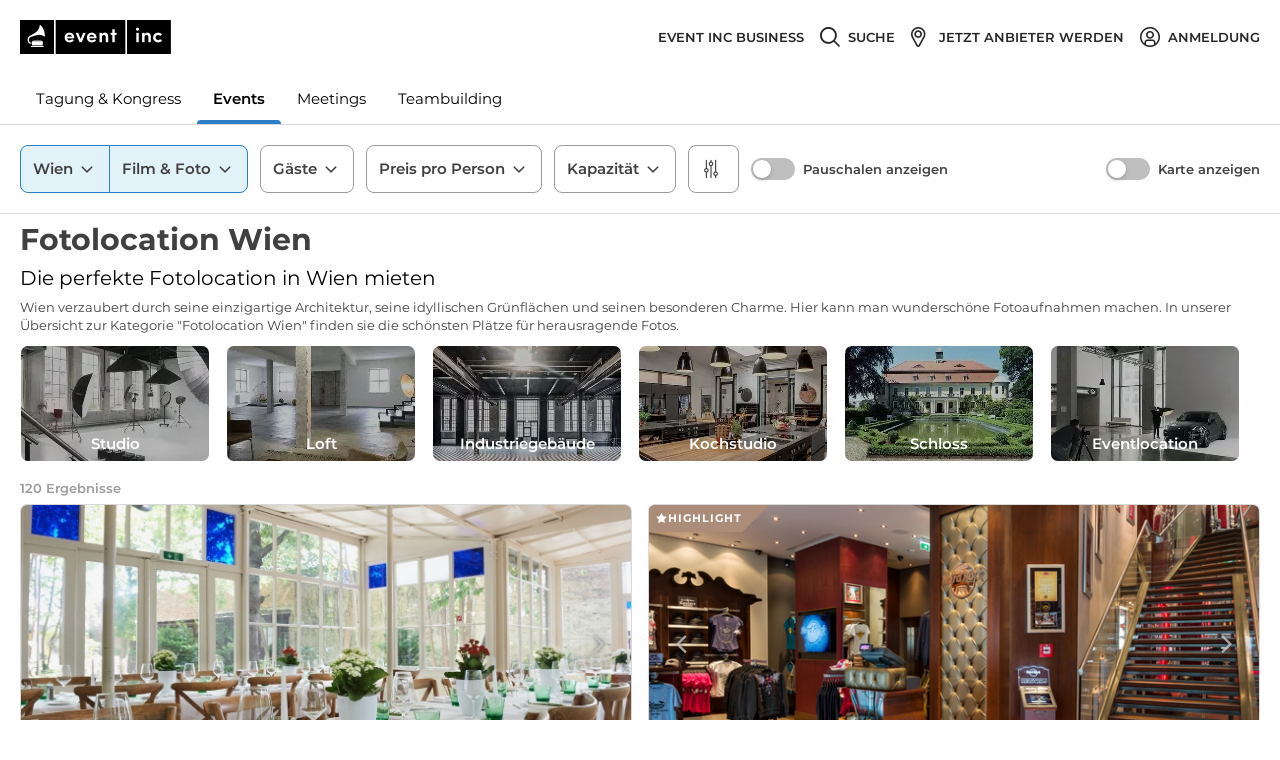

--- FILE ---
content_type: application/javascript; charset=UTF-8
request_url: https://www.eventinc.de/_next/static/chunks/webpack-6106bc19836ec95a.js
body_size: 3820
content:
!function(){"use strict";var e={},t={};function n(c){var r=t[c];if(void 0!==r)return r.exports;var a=t[c]={id:c,loaded:!1,exports:{}},f=!0;try{e[c].call(a.exports,a,a.exports,n),f=!1}finally{f&&delete t[c]}return a.loaded=!0,a.exports}n.m=e,function(){var e=[];n.O=function(t,c,r,a){if(!c){var f=1/0;for(u=0;u<e.length;u++){c=e[u][0],r=e[u][1],a=e[u][2];for(var d=!0,o=0;o<c.length;o++)(!1&a||f>=a)&&Object.keys(n.O).every((function(e){return n.O[e](c[o])}))?c.splice(o--,1):(d=!1,a<f&&(f=a));if(d){e.splice(u--,1);var i=r();void 0!==i&&(t=i)}}return t}a=a||0;for(var u=e.length;u>0&&e[u-1][2]>a;u--)e[u]=e[u-1];e[u]=[c,r,a]}}(),n.n=function(e){var t=e&&e.__esModule?function(){return e.default}:function(){return e};return n.d(t,{a:t}),t},function(){var e,t=Object.getPrototypeOf?function(e){return Object.getPrototypeOf(e)}:function(e){return e.__proto__};n.t=function(c,r){if(1&r&&(c=this(c)),8&r)return c;if("object"===typeof c&&c){if(4&r&&c.__esModule)return c;if(16&r&&"function"===typeof c.then)return c}var a=Object.create(null);n.r(a);var f={};e=e||[null,t({}),t([]),t(t)];for(var d=2&r&&c;"object"==typeof d&&!~e.indexOf(d);d=t(d))Object.getOwnPropertyNames(d).forEach((function(e){f[e]=function(){return c[e]}}));return f.default=function(){return c},n.d(a,f),a}}(),n.d=function(e,t){for(var c in t)n.o(t,c)&&!n.o(e,c)&&Object.defineProperty(e,c,{enumerable:!0,get:t[c]})},n.f={},n.e=function(e){return Promise.all(Object.keys(n.f).reduce((function(t,c){return n.f[c](e,t),t}),[]))},n.u=function(e){return 3714===e?"static/chunks/fec483df-30aa8ac9051ebc6d.js":9377===e?"static/chunks/9377-faa907691895ca0b.js":5119===e?"static/chunks/5119-9e1937ff74551d09.js":5320===e?"static/chunks/5320-f945bc0e40f3025c.js":7435===e?"static/chunks/7435-d52418e84d17a746.js":2109===e?"static/chunks/2109-a477be4ae821ce75.js":4749===e?"static/chunks/4749-dba6fcacc01b57dc.js":9336===e?"static/chunks/9336-cc7814f8a9a3e991.js":7298===e?"static/chunks/7298-15a5dc9911a9f445.js":1059===e?"static/chunks/1059-437fd42f5d0ebb01.js":4713===e?"static/chunks/4713-68ac731db53f545b.js":8720===e?"static/chunks/8720-7febbf5cf9d34049.js":8772===e?"static/chunks/8772-2ac3404b830d60c8.js":4657===e?"static/chunks/4657-3c06b6e0e16bd7c7.js":3953===e?"static/chunks/3953-225a1504187d47c1.js":5201===e?"static/chunks/5201-345d81d5143a0a03.js":"static/chunks/"+({2634:"2c796e83",2823:"93fe7487"}[e]||e)+"."+{217:"e3784832d192e23c",306:"c8494276def6fafd",327:"3a78bd6a3b1cd3e1",646:"8140ba9e7da94b54",894:"447d4850c9cc1c07",990:"a9c51772f909828c",1018:"353440e0068af20f",1134:"f10a9c2d268b50eb",1209:"077171d207b9fa0f",2243:"1d31d033d53d46a8",2257:"175c1d183f9fa426",2356:"66f185fea5d334da",2386:"f80cb0a90c446ff7",2634:"9aec62c281072055",2757:"f3f04cd29ff254b5",2823:"e314ad90760a168d",3574:"e238cbdbb1e7430a",3901:"99a99fc4d67dff05",4272:"a4ee925c6b3fdf12",4404:"4a9d1c8ae5b79c97",4470:"5e377c4a5afe58a6",4494:"563edf66bf58b7a4",4640:"0bf56df1109484d7",5955:"3b9394ffb4b5e425",6331:"545cd6c3d7431c29",6499:"e2c82f65bad93652",6529:"323e47afabeb0c91",6616:"9336720ff202038f",6815:"445d7fd2df92359b",7044:"54c485a4de4450ff",7592:"cafa64b776d89216",7663:"617517849dc9b9c3",8183:"edc02fd819cbdde8",8254:"128c5c501aece45f",8370:"c6c07bb97ee1ca61",8895:"418b38470cdfdb83",9030:"dca751327c6d23f1",9611:"21b143216b5c2925",9651:"523f0af13bb1be92",9740:"0aac8b40657fc12a",9751:"2ae900bfc8fc568d"}[e]+".js"},n.miniCssF=function(e){return"static/css/"+{21:"ef2c262768e291a6",166:"85b491d0602f42d3",306:"bcd2d37ada04d43b",327:"a4159df64a14e6de",869:"11d80ae945732640",889:"14bb55bfe0d5d901",990:"dc402bb2569e1874",1018:"727973242bb33abd",1134:"727973242bb33abd",1158:"076f07a95b1197bc",1229:"2db545062f03d3d1",1326:"d1c87e38f38f1670",1470:"b8516f179f9e2c8e",1613:"283b008a1b4c31cc",1689:"a4fec22e149c7958",2888:"b415984cb1e1e0af",3327:"3c6a48c1ea904688",3459:"9cfbf2073162bf53",3673:"05adfa5eea1c2a24",4294:"bc5d24fcca8f153d",4369:"11d80ae945732640",4374:"81247f9bee4009eb",4621:"8549bcb504c0326e",4798:"a7dcf23b53fbdb0d",4820:"9538e7766864864a",5461:"11d80ae945732640",5706:"11d80ae945732640",5955:"2a596fe2444ed294",6678:"cdb22e22412eb846",6815:"eeed403fb8212c9e",7044:"cd60344455645213",7107:"daaf5e2dc29ca46d",7592:"c456d8cdf9f5f30a",7638:"dbe61f6aa9d00297",7663:"956bff242b1f6986",8123:"ce8d09949232d759",8314:"37f955025535b22f",8370:"f44398ec3018de7d",8648:"283b008a1b4c31cc",8895:"287e7debbd3ee07b",9030:"ae057a5e1b15f34a",9329:"d7b6eb43a98822b1"}[e]+".css"},n.g=function(){if("object"===typeof globalThis)return globalThis;try{return this||new Function("return this")()}catch(e){if("object"===typeof window)return window}}(),n.hmd=function(e){return(e=Object.create(e)).children||(e.children=[]),Object.defineProperty(e,"exports",{enumerable:!0,set:function(){throw new Error("ES Modules may not assign module.exports or exports.*, Use ESM export syntax, instead: "+e.id)}}),e},n.o=function(e,t){return Object.prototype.hasOwnProperty.call(e,t)},function(){var e={},t="_N_E:";n.l=function(c,r,a,f){if(e[c])e[c].push(r);else{var d,o;if(void 0!==a)for(var i=document.getElementsByTagName("script"),u=0;u<i.length;u++){var b=i[u];if(b.getAttribute("src")==c||b.getAttribute("data-webpack")==t+a){d=b;break}}d||(o=!0,(d=document.createElement("script")).charset="utf-8",d.timeout=120,n.nc&&d.setAttribute("nonce",n.nc),d.setAttribute("data-webpack",t+a),d.src=n.tu(c)),e[c]=[r];var s=function(t,n){d.onerror=d.onload=null,clearTimeout(l);var r=e[c];if(delete e[c],d.parentNode&&d.parentNode.removeChild(d),r&&r.forEach((function(e){return e(n)})),t)return t(n)},l=setTimeout(s.bind(null,void 0,{type:"timeout",target:d}),12e4);d.onerror=s.bind(null,d.onerror),d.onload=s.bind(null,d.onload),o&&document.head.appendChild(d)}}}(),n.r=function(e){"undefined"!==typeof Symbol&&Symbol.toStringTag&&Object.defineProperty(e,Symbol.toStringTag,{value:"Module"}),Object.defineProperty(e,"__esModule",{value:!0})},n.nmd=function(e){return e.paths=[],e.children||(e.children=[]),e},function(){var e;n.tt=function(){return void 0===e&&(e={createScriptURL:function(e){return e}},"undefined"!==typeof trustedTypes&&trustedTypes.createPolicy&&(e=trustedTypes.createPolicy("nextjs#bundler",e))),e}}(),n.tu=function(e){return n.tt().createScriptURL(e)},n.p="/_next/",function(){var e=function(e){return new Promise((function(t,c){var r=n.miniCssF(e),a=n.p+r;if(function(e,t){for(var n=document.getElementsByTagName("link"),c=0;c<n.length;c++){var r=(f=n[c]).getAttribute("data-href")||f.getAttribute("href");if("stylesheet"===f.rel&&(r===e||r===t))return f}var a=document.getElementsByTagName("style");for(c=0;c<a.length;c++){var f;if((r=(f=a[c]).getAttribute("data-href"))===e||r===t)return f}}(r,a))return t();!function(e,t,n,c){var r=document.createElement("link");r.rel="stylesheet",r.type="text/css",r.onerror=r.onload=function(a){if(r.onerror=r.onload=null,"load"===a.type)n();else{var f=a&&("load"===a.type?"missing":a.type),d=a&&a.target&&a.target.href||t,o=new Error("Loading CSS chunk "+e+" failed.\n("+d+")");o.code="CSS_CHUNK_LOAD_FAILED",o.type=f,o.request=d,r.parentNode.removeChild(r),c(o)}},r.href=t,document.head.appendChild(r)}(e,a,t,c)}))},t={2272:0};n.f.miniCss=function(n,c){t[n]?c.push(t[n]):0!==t[n]&&{306:1,327:1,990:1,1018:1,1134:1,5955:1,6815:1,7044:1,7592:1,7663:1,8370:1,8895:1,9030:1}[n]&&c.push(t[n]=e(n).then((function(){t[n]=0}),(function(e){throw delete t[n],e})))}}(),function(){var e={2272:0};n.f.j=function(t,c){var r=n.o(e,t)?e[t]:void 0;if(0!==r)if(r)c.push(r[2]);else if(2272!=t){var a=new Promise((function(n,c){r=e[t]=[n,c]}));c.push(r[2]=a);var f=n.p+n.u(t),d=new Error;n.l(f,(function(c){if(n.o(e,t)&&(0!==(r=e[t])&&(e[t]=void 0),r)){var a=c&&("load"===c.type?"missing":c.type),f=c&&c.target&&c.target.src;d.message="Loading chunk "+t+" failed.\n("+a+": "+f+")",d.name="ChunkLoadError",d.type=a,d.request=f,r[1](d)}}),"chunk-"+t,t)}else e[t]=0},n.O.j=function(t){return 0===e[t]};var t=function(t,c){var r,a,f=c[0],d=c[1],o=c[2],i=0;if(f.some((function(t){return 0!==e[t]}))){for(r in d)n.o(d,r)&&(n.m[r]=d[r]);if(o)var u=o(n)}for(t&&t(c);i<f.length;i++)a=f[i],n.o(e,a)&&e[a]&&e[a][0](),e[a]=0;return n.O(u)},c=self.webpackChunk_N_E=self.webpackChunk_N_E||[];c.forEach(t.bind(null,0)),c.push=t.bind(null,c.push.bind(c))}()}();
//# sourceMappingURL=webpack-6106bc19836ec95a.js.map

--- FILE ---
content_type: application/javascript; charset=UTF-8
request_url: https://www.eventinc.de/_next/static/0f078dde097d436e7b02643d40696cd0a13b4bf6/_buildManifest.js
body_size: 2320
content:
self.__BUILD_MANIFEST=function(s,c,t,e,a,i,r,d,o,n,u,j,b,f,p,h,k,g,q,v,w,_,l,y,m,N,z,I,R,S,B,F,A,D,E,L,M,T,U,C,P,x,G,H,J,K,O,Q,V){return{__rewrites:{beforeFiles:[],afterFiles:[],fallback:[]},"/_error":["static/css/9538e7766864864a.css","static/chunks/pages/_error-0ff99c85a1e8e66e.js"],"/logged-out":["static/css/ef2c262768e291a6.css","static/chunks/pages/logged-out-ee744a57f13aa68f.js"],"/login":[e,s,a,"static/css/9cfbf2073162bf53.css","static/chunks/pages/login-4e5890b908d0fb84.js"],"/password/[action]":[e,"static/css/daaf5e2dc29ca46d.css","static/chunks/pages/password/[action]-bc04df8718ef8dc2.js"],"/projects":[c,s,i,a,t,r,o,d,n,j,f,q,v,w,"static/chunks/300-7a1bced122a6a783.js",u,"static/css/3c6a48c1ea904688.css","static/chunks/pages/projects-fdbb6788ee63c46b.js"],"/projects/create-wizard/new":[c,e,s,i,a,t,r,o,n,p,h,b,k,M,u,_,T,U,C,"static/chunks/pages/projects/create-wizard/new-d90d62441697468c.js"],"/projects/new":[c,e,s,i,a,t,r,o,j,g,p,h,k,q,N,"static/chunks/9060-32000610a19f1e8d.js",u,l,y,"static/css/a4fec22e149c7958.css","static/chunks/pages/projects/new-169e8da09e4e659e.js"],"/projects/users":[c,e,s,i,a,t,r,o,d,n,j,g,f,v,w,P,u,x,G,"static/chunks/pages/projects/users-da67da333e40bf88.js"],"/projects/users/new":[c,e,s,i,a,t,r,o,d,n,j,g,f,v,w,P,"static/chunks/2540-92fb4880b93a0141.js",u,x,G,"static/css/cdb22e22412eb846.css","static/chunks/pages/projects/users/new-0a849506ffe6b8fb.js"],"/projects/[project]":[c,e,s,i,a,t,r,o,d,n,j,g,p,h,b,k,f,q,v,w,m,N,z,A,_,l,y,I,R,S,D,"static/chunks/pages/projects/[project]-d32f3661be36929c.js"],"/projects/[project]/compare":[c,e,s,i,a,t,r,o,d,j,g,p,h,k,f,q,m,N,H,u,l,y,S,"static/css/ce8d09949232d759.css","static/chunks/pages/projects/[project]/compare-6a8d06518c8fad1c.js"],"/projects/[project]/contact_requests/[contactRequest]":[c,e,s,i,a,t,r,o,d,n,j,g,p,h,b,k,f,q,v,w,m,N,z,A,_,l,y,I,R,S,D,"static/chunks/pages/projects/[project]/contact_requests/[contactRequest]-0dac1763f9cbe4c2.js"],"/projects/[project]/contact_requests/[contactRequest]/[requestSection]":[c,e,s,i,a,t,r,o,d,n,j,g,p,h,b,k,f,q,v,w,m,N,z,A,_,l,y,I,R,S,D,"static/chunks/pages/projects/[project]/contact_requests/[contactRequest]/[requestSection]-1d944c4689b46593.js"],"/projects/[project]/settings/[section]":[c,e,s,i,a,t,r,o,d,n,j,g,p,h,k,f,q,v,w,N,u,l,y,"static/css/a7dcf23b53fbdb0d.css","static/chunks/pages/projects/[project]/settings/[section]-77d7b084384eff0f.js"],"/projects/[project]/update-wizard/edit":[c,e,s,i,a,t,r,o,n,p,h,b,k,M,u,_,T,U,C,"static/chunks/pages/projects/[project]/update-wizard/edit-6b7236a3a3219b53.js"],"/projects/[project]/[section]":[c,e,s,i,a,t,r,o,d,n,j,g,p,h,b,k,f,q,v,w,m,N,z,A,_,l,y,I,R,S,D,"static/chunks/pages/projects/[project]/[section]-c635822fa6b303de.js"],"/provider-dashboard/requests":[c,s,i,a,t,r,o,n,p,h,b,k,J,u,_,l,K,O,"static/css/14bb55bfe0d5d901.css","static/chunks/pages/provider-dashboard/requests-f5f53d8a74eb4822.js"],"/provider-dashboard/requests/archived":[c,s,i,a,t,o,d,n,p,h,b,k,J,u,_,K,O,"static/css/d1c87e38f38f1670.css","static/chunks/pages/provider-dashboard/requests/archived-f83ecb0395c1d8b7.js"],"/provider-dashboard/requests/[ticketNumber]/edit":[c,e,s,i,a,t,r,o,d,n,j,g,p,h,b,k,f,v,w,m,z,u,_,l,y,I,R,Q,V,"static/chunks/pages/provider-dashboard/requests/[ticketNumber]/edit-a4e8cd75cf02675b.js"],"/provider-dashboard/requests/[ticketNumber]/past-offers":[c,e,s,i,a,t,r,o,d,n,j,g,p,h,b,k,f,v,w,m,z,u,_,l,y,I,R,Q,V,"static/chunks/pages/provider-dashboard/requests/[ticketNumber]/past-offers-0c654ad830bd788d.js"],"/provider-review/ratings/new":[e,i,n,v,"static/chunks/7750-8d7c800cbffbff3a.js","static/css/b8516f179f9e2c8e.css","static/chunks/pages/provider-review/ratings/new-fdf48c4c480719c4.js"],"/providers":[s,d,b,q,B,F,E,L,"static/chunks/pages/providers-954c8eafcf2aeaea.js"],"/providers/directory":["static/chunks/1846-43584edff303697a.js","static/chunks/pages/providers/directory-68c87a020d1c9bdd.js"],"/registration/edit":[c,e,s,i,a,t,r,o,d,n,j,g,f,v,w,"static/chunks/2741-a50c8ba8b159dd2b.js",u,"static/css/076f07a95b1197bc.css","static/chunks/pages/registration/edit-1e5a365b1ed3eaae.js"],"/search":[s,d,b,q,B,F,E,L,"static/chunks/pages/search-0c54ad8d2666fbc4.js"],"/users/confirmation":[c,e,a,t,u,"static/css/81247f9bee4009eb.css","static/chunks/pages/users/confirmation-d76302375a349998.js"],"/users/integrations/cronofy":[c,e,s,i,t,r,j,g,u,"static/css/05adfa5eea1c2a24.css","static/chunks/pages/users/integrations/cronofy-be6625b84e251b88.js"],"/[section]":[s,d,b,q,B,F,E,L,"static/chunks/pages/[section]-2022461a65be18a0.js"],"/[section]/[city]":[s,d,b,q,B,F,E,L,"static/chunks/pages/[section]/[city]-bc35f6b2f0628b6f.js"],"/[section]/[city]/[slug]":[c,s,t,r,d,h,f,m,B,"static/chunks/5110-9fa26566858f440c.js",u,F,"static/css/37f955025535b22f.css","static/chunks/pages/[section]/[city]/[slug]-83d507be479266de.js"],"/[section]/[city]/[slug]/book":[c,e,s,i,a,t,r,o,d,n,j,g,p,b,k,f,m,H,"static/chunks/2652-672feb653afa1d7c.js",u,_,"static/chunks/7298-15a5dc9911a9f445.js","static/css/bc5d24fcca8f153d.css","static/chunks/pages/[section]/[city]/[slug]/book-a0b0a283a64ac1ce.js"],sortedPages:["/_app","/_error","/logged-out","/login","/password/[action]","/projects","/projects/create-wizard/new","/projects/new","/projects/users","/projects/users/new","/projects/[project]","/projects/[project]/compare","/projects/[project]/contact_requests/[contactRequest]","/projects/[project]/contact_requests/[contactRequest]/[requestSection]","/projects/[project]/settings/[section]","/projects/[project]/update-wizard/edit","/projects/[project]/[section]","/provider-dashboard/requests","/provider-dashboard/requests/archived","/provider-dashboard/requests/[ticketNumber]/edit","/provider-dashboard/requests/[ticketNumber]/past-offers","/provider-review/ratings/new","/providers","/providers/directory","/registration/edit","/search","/users/confirmation","/users/integrations/cronofy","/[section]","/[section]/[city]","/[section]/[city]/[slug]","/[section]/[city]/[slug]/book"]}}("static/chunks/6180-aacbaf6b4ac99d1f.js","static/chunks/fec483df-30aa8ac9051ebc6d.js","static/chunks/5320-f945bc0e40f3025c.js","static/chunks/9377-faa907691895ca0b.js","static/chunks/1059-437fd42f5d0ebb01.js","static/chunks/5119-9e1937ff74551d09.js","static/chunks/7435-d52418e84d17a746.js","static/chunks/9059-61fcad67a805b910.js","static/chunks/4657-3c06b6e0e16bd7c7.js","static/chunks/4713-68ac731db53f545b.js","static/chunks/9336-cc7814f8a9a3e991.js","static/chunks/2109-a477be4ae821ce75.js","static/chunks/6675-47af74d8241441b1.js","static/chunks/9552-fde8a94383eb5b39.js","static/chunks/3953-225a1504187d47c1.js","static/chunks/8720-7febbf5cf9d34049.js","static/chunks/8653-8e3ecfebd0d87cb0.js","static/chunks/4749-dba6fcacc01b57dc.js","static/chunks/5675-fb702f39d783a018.js","static/chunks/4055-149d533887d9ba93.js","static/chunks/2307-ffe0f9041910f2c3.js","static/chunks/5201-345d81d5143a0a03.js","static/chunks/3046-bdb7143e7ee1b86d.js","static/chunks/3769-c6ee39ccbc1dc04e.js","static/chunks/2323-00b74be024cc5fc5.js","static/chunks/4165-05e53d079c176df1.js","static/chunks/6979-aeeecf048c0dfe3a.js","static/css/85b491d0602f42d3.css","static/chunks/166-373b1e71c06f56f2.js","static/chunks/4080-084702374d8cf578.js","static/chunks/6723-afc40e5eb862ad2f.js","static/chunks/721-a5cf8bf1b9ea761c.js","static/chunks/5932-7f4a3d32f259ee00.js","static/css/11d80ae945732640.css","static/css/2db545062f03d3d1.css","static/chunks/1229-e948a95e05815333.js","static/chunks/9649-60ca7c4ee9960694.js","static/chunks/8772-2ac3404b830d60c8.js","static/css/dbe61f6aa9d00297.css","static/chunks/7638-160388edde4f623d.js","static/chunks/2740-00bf02828a76f0a5.js","static/css/d7b6eb43a98822b1.css","static/chunks/9329-2d54b59522d32f78.js","static/chunks/2719-97f239fc6c1527ac.js","static/chunks/97-d3d59b73e77f75c1.js","static/css/8549bcb504c0326e.css","static/chunks/4621-c45099abb43b7b75.js","static/chunks/9915-21adc1364afc2c73.js","static/css/283b008a1b4c31cc.css"),self.__BUILD_MANIFEST_CB&&self.__BUILD_MANIFEST_CB();

--- FILE ---
content_type: application/javascript; charset=UTF-8
request_url: https://www.eventinc.de/_next/static/chunks/pages/_app-b982bbfa50c2e001.js
body_size: 145205
content:
(self.webpackChunk_N_E=self.webpackChunk_N_E||[]).push([[2888,6331],{11674:function(e,t,n){"use strict";t.__esModule=!0;var r=n(67294),o=(a(r),a(n(45697))),i=a(n(47815));a(n(42473));function a(e){return e&&e.__esModule?e:{default:e}}function s(e,t){if(!(e instanceof t))throw new TypeError("Cannot call a class as a function")}function u(e,t){if(!e)throw new ReferenceError("this hasn't been initialised - super() hasn't been called");return!t||"object"!==typeof t&&"function"!==typeof t?e:t}function c(e,t){if("function"!==typeof t&&null!==t)throw new TypeError("Super expression must either be null or a function, not "+typeof t);e.prototype=Object.create(t&&t.prototype,{constructor:{value:e,enumerable:!1,writable:!0,configurable:!0}}),t&&(Object.setPrototypeOf?Object.setPrototypeOf(e,t):e.__proto__=t)}var l=1073741823;function f(e){var t=[];return{on:function(e){t.push(e)},off:function(e){t=t.filter((function(t){return t!==e}))},get:function(){return e},set:function(n,r){e=n,t.forEach((function(t){return t(e,r)}))}}}t.default=function(e,t){var n,a,d="__create-react-context-"+(0,i.default)()+"__",p=function(e){function n(){var t,r;s(this,n);for(var o=arguments.length,i=Array(o),a=0;a<o;a++)i[a]=arguments[a];return t=r=u(this,e.call.apply(e,[this].concat(i))),r.emitter=f(r.props.value),u(r,t)}return c(n,e),n.prototype.getChildContext=function(){var e;return(e={})[d]=this.emitter,e},n.prototype.componentWillReceiveProps=function(e){if(this.props.value!==e.value){var n=this.props.value,r=e.value,o=void 0;((i=n)===(a=r)?0!==i||1/i===1/a:i!==i&&a!==a)?o=0:(o="function"===typeof t?t(n,r):l,0!==(o|=0)&&this.emitter.set(e.value,o))}var i,a},n.prototype.render=function(){return this.props.children},n}(r.Component);p.childContextTypes=((n={})[d]=o.default.object.isRequired,n);var h=function(t){function n(){var e,r;s(this,n);for(var o=arguments.length,i=Array(o),a=0;a<o;a++)i[a]=arguments[a];return e=r=u(this,t.call.apply(t,[this].concat(i))),r.state={value:r.getValue()},r.onUpdate=function(e,t){0!==((0|r.observedBits)&t)&&r.setState({value:r.getValue()})},u(r,e)}return c(n,t),n.prototype.componentWillReceiveProps=function(e){var t=e.observedBits;this.observedBits=void 0===t||null===t?l:t},n.prototype.componentDidMount=function(){this.context[d]&&this.context[d].on(this.onUpdate);var e=this.props.observedBits;this.observedBits=void 0===e||null===e?l:e},n.prototype.componentWillUnmount=function(){this.context[d]&&this.context[d].off(this.onUpdate)},n.prototype.getValue=function(){return this.context[d]?this.context[d].get():e},n.prototype.render=function(){return(e=this.props.children,Array.isArray(e)?e[0]:e)(this.state.value);var e},n}(r.Component);return h.contextTypes=((a={})[d]=o.default.object,a),{Provider:p,Consumer:h}},e.exports=t.default},73109:function(e,t,n){"use strict";t.__esModule=!0;var r=i(n(67294)),o=i(n(11674));function i(e){return e&&e.__esModule?e:{default:e}}t.default=r.default.createContext||o.default,e.exports=t.default},48720:function(e,t,n){"use strict";n.r(t),n.d(t,{default:function(){return b}});var r=n(88106),o=n(88239),i=n(42723),a=n(99663),s=n(22600),u=n(49135),c=n(93196),l=n(67294),f=n(83454);function d(){var e=arguments.length>0&&void 0!==arguments[0]?arguments[0]:{};return Object.keys(e).reduce((function(t,n){var r=e[n];if("class"===n)t.className=r,delete t.class;else t[n]=r;return t}),{})}var p=function(){function e(){(0,a.default)(this,e),this.collection={}}return(0,s.default)(e,[{key:"clear",value:function(){this.collection={}}},{key:"delete",value:function(e){return delete this.collection[e]}},{key:"get",value:function(e){return this.collection[e]}},{key:"has",value:function(e){return Boolean(this.collection[e])}},{key:"set",value:function(e,t){return this.collection[e]=t,this}},{key:"size",get:function(){return Object.keys(this.collection).length}}]),e}();function h(e,t,n){return n?l.createElement(e.tag,(0,o.default)({key:t},d(e.attrs),n),(e.children||[]).map((function(n,r){return h(n,t+"-"+e.tag+"-"+r)}))):l.createElement(e.tag,(0,o.default)({key:t},d(e.attrs)),(e.children||[]).map((function(n,r){return h(n,t+"-"+e.tag+"-"+r)})))}function y(e){return e[0]}function v(e,t){switch(t){case"fill":return e+"-fill";case"outline":return e+"-o";case"twotone":return e+"-twotone";default:throw new TypeError("Unknown theme type: "+t+", name: "+e)}}var m={primaryColor:"#333",secondaryColor:"#E6E6E6"},g=function(e){function t(){return(0,a.default)(this,t),(0,u.default)(this,(t.__proto__||Object.getPrototypeOf(t)).apply(this,arguments))}return(0,c.default)(t,e),(0,s.default)(t,[{key:"render",value:function(){var e,n,a=this.props,s=a.type,u=a.className,c=a.onClick,l=a.style,d=a.primaryColor,p=a.secondaryColor,v=(0,i.default)(a,["type","className","onClick","style","primaryColor","secondaryColor"]),g=void 0,b=m;if(d&&(b={primaryColor:d,secondaryColor:p||y(d)}),function(e){return"object"===typeof e&&"string"===typeof e.name&&"string"===typeof e.theme&&("object"===typeof e.icon||"function"===typeof e.icon)}(s))g=s;else if("string"===typeof s&&!(g=t.get(s,b)))return null;return g?(g&&"function"===typeof g.icon&&(g=(0,o.default)({},g,{icon:g.icon(b.primaryColor,b.secondaryColor)})),h(g.icon,"svg-"+g.name,(0,o.default)((e={className:u,onClick:c,style:l},(0,r.default)(e,"data-icon",g.name),(0,r.default)(e,"width","1em"),(0,r.default)(e,"height","1em"),(0,r.default)(e,"fill","currentColor"),(0,r.default)(e,"aria-hidden","true"),(0,r.default)(e,"focusable","false"),e),v))):(n="type should be string or icon definiton, but got "+s,f&&f.env||console.error("[@ant-design/icons-react]: "+n+"."),null)}}],[{key:"add",value:function(){for(var e=this,t=arguments.length,n=Array(t),r=0;r<t;r++)n[r]=arguments[r];n.forEach((function(t){e.definitions.set(v(t.name,t.theme),t)}))}},{key:"clear",value:function(){this.definitions.clear()}},{key:"get",value:function(e){var t=arguments.length>1&&void 0!==arguments[1]?arguments[1]:m;if(e){var n=this.definitions.get(e);return n&&"function"===typeof n.icon&&(n=(0,o.default)({},n,{icon:n.icon(t.primaryColor,t.secondaryColor)})),n}}},{key:"setTwoToneColors",value:function(e){var t=e.primaryColor,n=e.secondaryColor;m.primaryColor=t,m.secondaryColor=n||y(t)}},{key:"getTwoToneColors",value:function(){return(0,o.default)({},m)}}]),t}(l.Component);g.displayName="IconReact",g.definitions=new p;var b=g},25687:function(e,t,n){"use strict";n.d(t,{kG:function(){return r}});function r(e,t,n){if(void 0===n&&(n=Error),!e)throw new n(t)}},95957:function(e,t,n){"use strict";function r(e,t){var n=t&&t.cache?t.cache:l,r=t&&t.serializer?t.serializer:u;return(t&&t.strategy?t.strategy:s)(e,{cache:n,serializer:r})}function o(e,t,n,r){var o,i=null==(o=r)||"number"===typeof o||"boolean"===typeof o?r:n(r),a=t.get(i);return"undefined"===typeof a&&(a=e.call(this,r),t.set(i,a)),a}function i(e,t,n){var r=Array.prototype.slice.call(arguments,3),o=n(r),i=t.get(o);return"undefined"===typeof i&&(i=e.apply(this,r),t.set(o,i)),i}function a(e,t,n,r,o){return n.bind(t,e,r,o)}function s(e,t){return a(e,this,1===e.length?o:i,t.cache.create(),t.serializer)}n.d(t,{A:function(){return f},Z:function(){return r}});var u=function(){return JSON.stringify(arguments)};function c(){this.cache=Object.create(null)}c.prototype.get=function(e){return this.cache[e]},c.prototype.set=function(e,t){this.cache[e]=t};var l={create:function(){return new c}},f={variadic:function(e,t){return a(e,this,i,t.cache.create(),t.serializer)},monadic:function(e,t){return a(e,this,o,t.cache.create(),t.serializer)}}},43004:function(e,t,n){"use strict";n.d(t,{wD:function(){return o},VG:function(){return u},rp:function(){return l},Ii:function(){return m},O4:function(){return s},uf:function(){return c},Wh:function(){return v},Jo:function(){return p},yx:function(){return h},Wi:function(){return d},HI:function(){return y},pe:function(){return f},Qc:function(){return re}});var r,o,i,a=n(70655);function s(e){return e.type===o.literal}function u(e){return e.type===o.argument}function c(e){return e.type===o.number}function l(e){return e.type===o.date}function f(e){return e.type===o.time}function d(e){return e.type===o.select}function p(e){return e.type===o.plural}function h(e){return e.type===o.pound}function y(e){return e.type===o.tag}function v(e){return!(!e||"object"!==typeof e||e.type!==i.number)}function m(e){return!(!e||"object"!==typeof e||e.type!==i.dateTime)}!function(e){e[e.EXPECT_ARGUMENT_CLOSING_BRACE=1]="EXPECT_ARGUMENT_CLOSING_BRACE",e[e.EMPTY_ARGUMENT=2]="EMPTY_ARGUMENT",e[e.MALFORMED_ARGUMENT=3]="MALFORMED_ARGUMENT",e[e.EXPECT_ARGUMENT_TYPE=4]="EXPECT_ARGUMENT_TYPE",e[e.INVALID_ARGUMENT_TYPE=5]="INVALID_ARGUMENT_TYPE",e[e.EXPECT_ARGUMENT_STYLE=6]="EXPECT_ARGUMENT_STYLE",e[e.INVALID_NUMBER_SKELETON=7]="INVALID_NUMBER_SKELETON",e[e.INVALID_DATE_TIME_SKELETON=8]="INVALID_DATE_TIME_SKELETON",e[e.EXPECT_NUMBER_SKELETON=9]="EXPECT_NUMBER_SKELETON",e[e.EXPECT_DATE_TIME_SKELETON=10]="EXPECT_DATE_TIME_SKELETON",e[e.UNCLOSED_QUOTE_IN_ARGUMENT_STYLE=11]="UNCLOSED_QUOTE_IN_ARGUMENT_STYLE",e[e.EXPECT_SELECT_ARGUMENT_OPTIONS=12]="EXPECT_SELECT_ARGUMENT_OPTIONS",e[e.EXPECT_PLURAL_ARGUMENT_OFFSET_VALUE=13]="EXPECT_PLURAL_ARGUMENT_OFFSET_VALUE",e[e.INVALID_PLURAL_ARGUMENT_OFFSET_VALUE=14]="INVALID_PLURAL_ARGUMENT_OFFSET_VALUE",e[e.EXPECT_SELECT_ARGUMENT_SELECTOR=15]="EXPECT_SELECT_ARGUMENT_SELECTOR",e[e.EXPECT_PLURAL_ARGUMENT_SELECTOR=16]="EXPECT_PLURAL_ARGUMENT_SELECTOR",e[e.EXPECT_SELECT_ARGUMENT_SELECTOR_FRAGMENT=17]="EXPECT_SELECT_ARGUMENT_SELECTOR_FRAGMENT",e[e.EXPECT_PLURAL_ARGUMENT_SELECTOR_FRAGMENT=18]="EXPECT_PLURAL_ARGUMENT_SELECTOR_FRAGMENT",e[e.INVALID_PLURAL_ARGUMENT_SELECTOR=19]="INVALID_PLURAL_ARGUMENT_SELECTOR",e[e.DUPLICATE_PLURAL_ARGUMENT_SELECTOR=20]="DUPLICATE_PLURAL_ARGUMENT_SELECTOR",e[e.DUPLICATE_SELECT_ARGUMENT_SELECTOR=21]="DUPLICATE_SELECT_ARGUMENT_SELECTOR",e[e.MISSING_OTHER_CLAUSE=22]="MISSING_OTHER_CLAUSE",e[e.INVALID_TAG=23]="INVALID_TAG",e[e.INVALID_TAG_NAME=25]="INVALID_TAG_NAME",e[e.UNMATCHED_CLOSING_TAG=26]="UNMATCHED_CLOSING_TAG",e[e.UNCLOSED_TAG=27]="UNCLOSED_TAG"}(r||(r={})),function(e){e[e.literal=0]="literal",e[e.argument=1]="argument",e[e.number=2]="number",e[e.date=3]="date",e[e.time=4]="time",e[e.select=5]="select",e[e.plural=6]="plural",e[e.pound=7]="pound",e[e.tag=8]="tag"}(o||(o={})),function(e){e[e.number=0]="number",e[e.dateTime=1]="dateTime"}(i||(i={}));var g=/[ \xA0\u1680\u2000-\u200A\u202F\u205F\u3000]/,b=/(?:[Eec]{1,6}|G{1,5}|[Qq]{1,5}|(?:[yYur]+|U{1,5})|[ML]{1,5}|d{1,2}|D{1,3}|F{1}|[abB]{1,5}|[hkHK]{1,2}|w{1,2}|W{1}|m{1,2}|s{1,2}|[zZOvVxX]{1,4})(?=([^']*'[^']*')*[^']*$)/g;function _(e){var t={};return e.replace(b,(function(e){var n=e.length;switch(e[0]){case"G":t.era=4===n?"long":5===n?"narrow":"short";break;case"y":t.year=2===n?"2-digit":"numeric";break;case"Y":case"u":case"U":case"r":throw new RangeError("`Y/u/U/r` (year) patterns are not supported, use `y` instead");case"q":case"Q":throw new RangeError("`q/Q` (quarter) patterns are not supported");case"M":case"L":t.month=["numeric","2-digit","short","long","narrow"][n-1];break;case"w":case"W":throw new RangeError("`w/W` (week) patterns are not supported");case"d":t.day=["numeric","2-digit"][n-1];break;case"D":case"F":case"g":throw new RangeError("`D/F/g` (day) patterns are not supported, use `d` instead");case"E":t.weekday=4===n?"short":5===n?"narrow":"short";break;case"e":if(n<4)throw new RangeError("`e..eee` (weekday) patterns are not supported");t.weekday=["short","long","narrow","short"][n-4];break;case"c":if(n<4)throw new RangeError("`c..ccc` (weekday) patterns are not supported");t.weekday=["short","long","narrow","short"][n-4];break;case"a":t.hour12=!0;break;case"b":case"B":throw new RangeError("`b/B` (period) patterns are not supported, use `a` instead");case"h":t.hourCycle="h12",t.hour=["numeric","2-digit"][n-1];break;case"H":t.hourCycle="h23",t.hour=["numeric","2-digit"][n-1];break;case"K":t.hourCycle="h11",t.hour=["numeric","2-digit"][n-1];break;case"k":t.hourCycle="h24",t.hour=["numeric","2-digit"][n-1];break;case"j":case"J":case"C":throw new RangeError("`j/J/C` (hour) patterns are not supported, use `h/H/K/k` instead");case"m":t.minute=["numeric","2-digit"][n-1];break;case"s":t.second=["numeric","2-digit"][n-1];break;case"S":case"A":throw new RangeError("`S/A` (second) patterns are not supported, use `s` instead");case"z":t.timeZoneName=n<4?"short":"long";break;case"Z":case"O":case"v":case"V":case"X":case"x":throw new RangeError("`Z/O/v/V/X/x` (timeZone) patterns are not supported, use `z` instead")}return""})),t}var w=/[\t-\r \x85\u200E\u200F\u2028\u2029]/i;var O,j=/^\.(?:(0+)(\*)?|(#+)|(0+)(#+))$/g,P=/^(@+)?(\+|#+)?$/g,S=/(\*)(0+)|(#+)(0+)|(0+)/g,E=/^(0+)$/;function x(e){var t={};return e.replace(P,(function(e,n,r){return"string"!==typeof r?(t.minimumSignificantDigits=n.length,t.maximumSignificantDigits=n.length):"+"===r?t.minimumSignificantDigits=n.length:"#"===n[0]?t.maximumSignificantDigits=n.length:(t.minimumSignificantDigits=n.length,t.maximumSignificantDigits=n.length+("string"===typeof r?r.length:0)),""})),t}function T(e){switch(e){case"sign-auto":return{signDisplay:"auto"};case"sign-accounting":case"()":return{currencySign:"accounting"};case"sign-always":case"+!":return{signDisplay:"always"};case"sign-accounting-always":case"()!":return{signDisplay:"always",currencySign:"accounting"};case"sign-except-zero":case"+?":return{signDisplay:"exceptZero"};case"sign-accounting-except-zero":case"()?":return{signDisplay:"exceptZero",currencySign:"accounting"};case"sign-never":case"+_":return{signDisplay:"never"}}}function k(e){var t;if("E"===e[0]&&"E"===e[1]?(t={notation:"engineering"},e=e.slice(2)):"E"===e[0]&&(t={notation:"scientific"},e=e.slice(1)),t){var n=e.slice(0,2);if("+!"===n?(t.signDisplay="always",e=e.slice(2)):"+?"===n&&(t.signDisplay="exceptZero",e=e.slice(2)),!E.test(e))throw new Error("Malformed concise eng/scientific notation");t.minimumIntegerDigits=e.length}return t}function M(e){var t=T(e);return t||{}}function A(e){for(var t={},n=0,r=e;n<r.length;n++){var o=r[n];switch(o.stem){case"percent":case"%":t.style="percent";continue;case"%x100":t.style="percent",t.scale=100;continue;case"currency":t.style="currency",t.currency=o.options[0];continue;case"group-off":case",_":t.useGrouping=!1;continue;case"precision-integer":case".":t.maximumFractionDigits=0;continue;case"measure-unit":case"unit":t.style="unit",t.unit=o.options[0].replace(/^(.*?)-/,"");continue;case"compact-short":case"K":t.notation="compact",t.compactDisplay="short";continue;case"compact-long":case"KK":t.notation="compact",t.compactDisplay="long";continue;case"scientific":t=(0,a.pi)((0,a.pi)((0,a.pi)({},t),{notation:"scientific"}),o.options.reduce((function(e,t){return(0,a.pi)((0,a.pi)({},e),M(t))}),{}));continue;case"engineering":t=(0,a.pi)((0,a.pi)((0,a.pi)({},t),{notation:"engineering"}),o.options.reduce((function(e,t){return(0,a.pi)((0,a.pi)({},e),M(t))}),{}));continue;case"notation-simple":t.notation="standard";continue;case"unit-width-narrow":t.currencyDisplay="narrowSymbol",t.unitDisplay="narrow";continue;case"unit-width-short":t.currencyDisplay="code",t.unitDisplay="short";continue;case"unit-width-full-name":t.currencyDisplay="name",t.unitDisplay="long";continue;case"unit-width-iso-code":t.currencyDisplay="symbol";continue;case"scale":t.scale=parseFloat(o.options[0]);continue;case"integer-width":if(o.options.length>1)throw new RangeError("integer-width stems only accept a single optional option");o.options[0].replace(S,(function(e,n,r,o,i,a){if(n)t.minimumIntegerDigits=r.length;else{if(o&&i)throw new Error("We currently do not support maximum integer digits");if(a)throw new Error("We currently do not support exact integer digits")}return""}));continue}if(E.test(o.stem))t.minimumIntegerDigits=o.stem.length;else if(j.test(o.stem)){if(o.options.length>1)throw new RangeError("Fraction-precision stems only accept a single optional option");o.stem.replace(j,(function(e,n,r,o,i,a){return"*"===r?t.minimumFractionDigits=n.length:o&&"#"===o[0]?t.maximumFractionDigits=o.length:i&&a?(t.minimumFractionDigits=i.length,t.maximumFractionDigits=i.length+a.length):(t.minimumFractionDigits=n.length,t.maximumFractionDigits=n.length),""})),o.options.length&&(t=(0,a.pi)((0,a.pi)({},t),x(o.options[0])))}else if(P.test(o.stem))t=(0,a.pi)((0,a.pi)({},t),x(o.stem));else{var i=T(o.stem);i&&(t=(0,a.pi)((0,a.pi)({},t),i));var s=k(o.stem);s&&(t=(0,a.pi)((0,a.pi)({},t),s))}}return t}var C=new RegExp("^"+g.source+"*"),N=new RegExp(g.source+"*$");function D(e,t){return{start:e,end:t}}var R=!!String.prototype.startsWith,F=!!String.fromCodePoint,I=!!Object.fromEntries,L=!!String.prototype.codePointAt,U=!!String.prototype.trimStart,Z=!!String.prototype.trimEnd,W=!!Number.isSafeInteger?Number.isSafeInteger:function(e){return"number"===typeof e&&isFinite(e)&&Math.floor(e)===e&&Math.abs(e)<=9007199254740991},B=!0;try{B="a"===(null===(O=X("([^\\p{White_Space}\\p{Pattern_Syntax}]*)","yu").exec("a"))||void 0===O?void 0:O[0])}catch(oe){B=!1}var z,Y=R?function(e,t,n){return e.startsWith(t,n)}:function(e,t,n){return e.slice(n,n+t.length)===t},G=F?String.fromCodePoint:function(){for(var e=[],t=0;t<arguments.length;t++)e[t]=arguments[t];for(var n,r="",o=e.length,i=0;o>i;){if((n=e[i++])>1114111)throw RangeError(n+" is not a valid code point");r+=n<65536?String.fromCharCode(n):String.fromCharCode(55296+((n-=65536)>>10),n%1024+56320)}return r},V=I?Object.fromEntries:function(e){for(var t={},n=0,r=e;n<r.length;n++){var o=r[n],i=o[0],a=o[1];t[i]=a}return t},H=L?function(e,t){return e.codePointAt(t)}:function(e,t){var n=e.length;if(!(t<0||t>=n)){var r,o=e.charCodeAt(t);return o<55296||o>56319||t+1===n||(r=e.charCodeAt(t+1))<56320||r>57343?o:r-56320+(o-55296<<10)+65536}},q=U?function(e){return e.trimStart()}:function(e){return e.replace(C,"")},$=Z?function(e){return e.trimEnd()}:function(e){return e.replace(N,"")};function X(e,t){return new RegExp(e,t)}if(B){var K=X("([^\\p{White_Space}\\p{Pattern_Syntax}]*)","yu");z=function(e,t){var n;return K.lastIndex=t,null!==(n=K.exec(e)[1])&&void 0!==n?n:""}}else z=function(e,t){for(var n=[];;){var r=H(e,t);if(void 0===r||ee(r)||te(r))break;n.push(r),t+=r>=65536?2:1}return G.apply(void 0,n)};var Q=function(){function e(e,t){void 0===t&&(t={}),this.message=e,this.position={offset:0,line:1,column:1},this.ignoreTag=!!t.ignoreTag,this.requiresOtherClause=!!t.requiresOtherClause,this.shouldParseSkeletons=!!t.shouldParseSkeletons}return e.prototype.parse=function(){if(0!==this.offset())throw Error("parser can only be used once");return this.parseMessage(0,"",!1)},e.prototype.parseMessage=function(e,t,n){for(var i=[];!this.isEOF();){var a=this.char();if(123===a){if((s=this.parseArgument(e,n)).err)return s;i.push(s.val)}else{if(125===a&&e>0)break;if(35!==a||"plural"!==t&&"selectordinal"!==t){if(60===a&&!this.ignoreTag&&47===this.peek()){if(n)break;return this.error(r.UNMATCHED_CLOSING_TAG,D(this.clonePosition(),this.clonePosition()))}if(60===a&&!this.ignoreTag&&J(this.peek()||0)){if((s=this.parseTag(e,t)).err)return s;i.push(s.val)}else{var s;if((s=this.parseLiteral(e,t)).err)return s;i.push(s.val)}}else{var u=this.clonePosition();this.bump(),i.push({type:o.pound,location:D(u,this.clonePosition())})}}}return{val:i,err:null}},e.prototype.parseTag=function(e,t){var n=this.clonePosition();this.bump();var i=this.parseTagName();if(this.bumpSpace(),this.bumpIf("/>"))return{val:{type:o.literal,value:"<"+i+"/>",location:D(n,this.clonePosition())},err:null};if(this.bumpIf(">")){var a=this.parseMessage(e+1,t,!0);if(a.err)return a;var s=a.val,u=this.clonePosition();if(this.bumpIf("</")){if(this.isEOF()||!J(this.char()))return this.error(r.INVALID_TAG,D(u,this.clonePosition()));var c=this.clonePosition();return i!==this.parseTagName()?this.error(r.UNMATCHED_CLOSING_TAG,D(c,this.clonePosition())):(this.bumpSpace(),this.bumpIf(">")?{val:{type:o.tag,value:i,children:s,location:D(n,this.clonePosition())},err:null}:this.error(r.INVALID_TAG,D(u,this.clonePosition())))}return this.error(r.UNCLOSED_TAG,D(n,this.clonePosition()))}return this.error(r.INVALID_TAG,D(n,this.clonePosition()))},e.prototype.parseTagName=function(){var e,t=this.offset();for(this.bump();!this.isEOF()&&(45===(e=this.char())||46===e||e>=48&&e<=57||95===e||e>=97&&e<=122||e>=65&&e<=90||183==e||e>=192&&e<=214||e>=216&&e<=246||e>=248&&e<=893||e>=895&&e<=8191||e>=8204&&e<=8205||e>=8255&&e<=8256||e>=8304&&e<=8591||e>=11264&&e<=12271||e>=12289&&e<=55295||e>=63744&&e<=64975||e>=65008&&e<=65533||e>=65536&&e<=983039);)this.bump();return this.message.slice(t,this.offset())},e.prototype.parseLiteral=function(e,t){for(var n=this.clonePosition(),r="";;){var i=this.tryParseQuote(t);if(i)r+=i;else{var a=this.tryParseUnquoted(e,t);if(a)r+=a;else{var s=this.tryParseLeftAngleBracket();if(!s)break;r+=s}}}var u=D(n,this.clonePosition());return{val:{type:o.literal,value:r,location:u},err:null}},e.prototype.tryParseLeftAngleBracket=function(){return this.isEOF()||60!==this.char()||!this.ignoreTag&&(J(e=this.peek()||0)||47===e)?null:(this.bump(),"<");var e},e.prototype.tryParseQuote=function(e){if(this.isEOF()||39!==this.char())return null;switch(this.peek()){case 39:return this.bump(),this.bump(),"'";case 123:case 60:case 62:case 125:break;case 35:if("plural"===e||"selectordinal"===e)break;return null;default:return null}this.bump();var t=[this.char()];for(this.bump();!this.isEOF();){var n=this.char();if(39===n){if(39!==this.peek()){this.bump();break}t.push(39),this.bump()}else t.push(n);this.bump()}return G.apply(void 0,t)},e.prototype.tryParseUnquoted=function(e,t){if(this.isEOF())return null;var n=this.char();return 60===n||123===n||35===n&&("plural"===t||"selectordinal"===t)||125===n&&e>0?null:(this.bump(),G(n))},e.prototype.parseArgument=function(e,t){var n=this.clonePosition();if(this.bump(),this.bumpSpace(),this.isEOF())return this.error(r.EXPECT_ARGUMENT_CLOSING_BRACE,D(n,this.clonePosition()));if(125===this.char())return this.bump(),this.error(r.EMPTY_ARGUMENT,D(n,this.clonePosition()));var i=this.parseIdentifierIfPossible().value;if(!i)return this.error(r.MALFORMED_ARGUMENT,D(n,this.clonePosition()));if(this.bumpSpace(),this.isEOF())return this.error(r.EXPECT_ARGUMENT_CLOSING_BRACE,D(n,this.clonePosition()));switch(this.char()){case 125:return this.bump(),{val:{type:o.argument,value:i,location:D(n,this.clonePosition())},err:null};case 44:return this.bump(),this.bumpSpace(),this.isEOF()?this.error(r.EXPECT_ARGUMENT_CLOSING_BRACE,D(n,this.clonePosition())):this.parseArgumentOptions(e,t,i,n);default:return this.error(r.MALFORMED_ARGUMENT,D(n,this.clonePosition()))}},e.prototype.parseIdentifierIfPossible=function(){var e=this.clonePosition(),t=this.offset(),n=z(this.message,t),r=t+n.length;return this.bumpTo(r),{value:n,location:D(e,this.clonePosition())}},e.prototype.parseArgumentOptions=function(e,t,n,s){var u,c=this.clonePosition(),l=this.parseIdentifierIfPossible().value,f=this.clonePosition();switch(l){case"":return this.error(r.EXPECT_ARGUMENT_TYPE,D(c,f));case"number":case"date":case"time":this.bumpSpace();var d=null;if(this.bumpIf(",")){this.bumpSpace();var p=this.clonePosition();if((w=this.parseSimpleArgStyleIfPossible()).err)return w;if(0===(v=$(w.val)).length)return this.error(r.EXPECT_ARGUMENT_STYLE,D(this.clonePosition(),this.clonePosition()));d={style:v,styleLocation:D(p,this.clonePosition())}}if((O=this.tryParseArgumentClose(s)).err)return O;var h=D(s,this.clonePosition());if(d&&Y(null===d||void 0===d?void 0:d.style,"::",0)){var y=q(d.style.slice(2));if("number"===l)return(w=this.parseNumberSkeletonFromString(y,d.styleLocation)).err?w:{val:{type:o.number,value:n,location:h,style:w.val},err:null};if(0===y.length)return this.error(r.EXPECT_DATE_TIME_SKELETON,h);var v={type:i.dateTime,pattern:y,location:d.styleLocation,parsedOptions:this.shouldParseSkeletons?_(y):{}};return{val:{type:"date"===l?o.date:o.time,value:n,location:h,style:v},err:null}}return{val:{type:"number"===l?o.number:"date"===l?o.date:o.time,value:n,location:h,style:null!==(u=null===d||void 0===d?void 0:d.style)&&void 0!==u?u:null},err:null};case"plural":case"selectordinal":case"select":var m=this.clonePosition();if(this.bumpSpace(),!this.bumpIf(","))return this.error(r.EXPECT_SELECT_ARGUMENT_OPTIONS,D(m,(0,a.pi)({},m)));this.bumpSpace();var g=this.parseIdentifierIfPossible(),b=0;if("select"!==l&&"offset"===g.value){if(!this.bumpIf(":"))return this.error(r.EXPECT_PLURAL_ARGUMENT_OFFSET_VALUE,D(this.clonePosition(),this.clonePosition()));var w;if(this.bumpSpace(),(w=this.tryParseDecimalInteger(r.EXPECT_PLURAL_ARGUMENT_OFFSET_VALUE,r.INVALID_PLURAL_ARGUMENT_OFFSET_VALUE)).err)return w;this.bumpSpace(),g=this.parseIdentifierIfPossible(),b=w.val}var O,j=this.tryParsePluralOrSelectOptions(e,l,t,g);if(j.err)return j;if((O=this.tryParseArgumentClose(s)).err)return O;var P=D(s,this.clonePosition());return"select"===l?{val:{type:o.select,value:n,options:V(j.val),location:P},err:null}:{val:{type:o.plural,value:n,options:V(j.val),offset:b,pluralType:"plural"===l?"cardinal":"ordinal",location:P},err:null};default:return this.error(r.INVALID_ARGUMENT_TYPE,D(c,f))}},e.prototype.tryParseArgumentClose=function(e){return this.isEOF()||125!==this.char()?this.error(r.EXPECT_ARGUMENT_CLOSING_BRACE,D(e,this.clonePosition())):(this.bump(),{val:!0,err:null})},e.prototype.parseSimpleArgStyleIfPossible=function(){for(var e=0,t=this.clonePosition();!this.isEOF();){switch(this.char()){case 39:this.bump();var n=this.clonePosition();if(!this.bumpUntil("'"))return this.error(r.UNCLOSED_QUOTE_IN_ARGUMENT_STYLE,D(n,this.clonePosition()));this.bump();break;case 123:e+=1,this.bump();break;case 125:if(!(e>0))return{val:this.message.slice(t.offset,this.offset()),err:null};e-=1;break;default:this.bump()}}return{val:this.message.slice(t.offset,this.offset()),err:null}},e.prototype.parseNumberSkeletonFromString=function(e,t){var n=[];try{n=function(e){if(0===e.length)throw new Error("Number skeleton cannot be empty");for(var t=[],n=0,r=e.split(w).filter((function(e){return e.length>0}));n<r.length;n++){var o=r[n].split("/");if(0===o.length)throw new Error("Invalid number skeleton");for(var i=o[0],a=o.slice(1),s=0,u=a;s<u.length;s++)if(0===u[s].length)throw new Error("Invalid number skeleton");t.push({stem:i,options:a})}return t}(e)}catch(o){return this.error(r.INVALID_NUMBER_SKELETON,t)}return{val:{type:i.number,tokens:n,location:t,parsedOptions:this.shouldParseSkeletons?A(n):{}},err:null}},e.prototype.tryParsePluralOrSelectOptions=function(e,t,n,o){for(var i,a=!1,s=[],u=new Set,c=o.value,l=o.location;;){if(0===c.length){var f=this.clonePosition();if("select"===t||!this.bumpIf("="))break;var d=this.tryParseDecimalInteger(r.EXPECT_PLURAL_ARGUMENT_SELECTOR,r.INVALID_PLURAL_ARGUMENT_SELECTOR);if(d.err)return d;l=D(f,this.clonePosition()),c=this.message.slice(f.offset,this.offset())}if(u.has(c))return this.error("select"===t?r.DUPLICATE_SELECT_ARGUMENT_SELECTOR:r.DUPLICATE_PLURAL_ARGUMENT_SELECTOR,l);"other"===c&&(a=!0),this.bumpSpace();var p=this.clonePosition();if(!this.bumpIf("{"))return this.error("select"===t?r.EXPECT_SELECT_ARGUMENT_SELECTOR_FRAGMENT:r.EXPECT_PLURAL_ARGUMENT_SELECTOR_FRAGMENT,D(this.clonePosition(),this.clonePosition()));var h=this.parseMessage(e+1,t,n);if(h.err)return h;var y=this.tryParseArgumentClose(p);if(y.err)return y;s.push([c,{value:h.val,location:D(p,this.clonePosition())}]),u.add(c),this.bumpSpace(),c=(i=this.parseIdentifierIfPossible()).value,l=i.location}return 0===s.length?this.error("select"===t?r.EXPECT_SELECT_ARGUMENT_SELECTOR:r.EXPECT_PLURAL_ARGUMENT_SELECTOR,D(this.clonePosition(),this.clonePosition())):this.requiresOtherClause&&!a?this.error(r.MISSING_OTHER_CLAUSE,D(this.clonePosition(),this.clonePosition())):{val:s,err:null}},e.prototype.tryParseDecimalInteger=function(e,t){var n=1,r=this.clonePosition();this.bumpIf("+")||this.bumpIf("-")&&(n=-1);for(var o=!1,i=0;!this.isEOF();){var a=this.char();if(!(a>=48&&a<=57))break;o=!0,i=10*i+(a-48),this.bump()}var s=D(r,this.clonePosition());return o?W(i*=n)?{val:i,err:null}:this.error(t,s):this.error(e,s)},e.prototype.offset=function(){return this.position.offset},e.prototype.isEOF=function(){return this.offset()===this.message.length},e.prototype.clonePosition=function(){return{offset:this.position.offset,line:this.position.line,column:this.position.column}},e.prototype.char=function(){var e=this.position.offset;if(e>=this.message.length)throw Error("out of bound");var t=H(this.message,e);if(void 0===t)throw Error("Offset "+e+" is at invalid UTF-16 code unit boundary");return t},e.prototype.error=function(e,t){return{val:null,err:{kind:e,message:this.message,location:t}}},e.prototype.bump=function(){if(!this.isEOF()){var e=this.char();10===e?(this.position.line+=1,this.position.column=1,this.position.offset+=1):(this.position.column+=1,this.position.offset+=e<65536?1:2)}},e.prototype.bumpIf=function(e){if(Y(this.message,e,this.offset())){for(var t=0;t<e.length;t++)this.bump();return!0}return!1},e.prototype.bumpUntil=function(e){var t=this.offset(),n=this.message.indexOf(e,t);return n>=0?(this.bumpTo(n),!0):(this.bumpTo(this.message.length),!1)},e.prototype.bumpTo=function(e){if(this.offset()>e)throw Error("targetOffset "+e+" must be greater than or equal to the current offset "+this.offset());for(e=Math.min(e,this.message.length);;){var t=this.offset();if(t===e)break;if(t>e)throw Error("targetOffset "+e+" is at invalid UTF-16 code unit boundary");if(this.bump(),this.isEOF())break}},e.prototype.bumpSpace=function(){for(;!this.isEOF()&&ee(this.char());)this.bump()},e.prototype.peek=function(){if(this.isEOF())return null;var e=this.char(),t=this.offset(),n=this.message.charCodeAt(t+(e>=65536?2:1));return null!==n&&void 0!==n?n:null},e}();function J(e){return e>=97&&e<=122||e>=65&&e<=90}function ee(e){return e>=9&&e<=13||32===e||133===e||e>=8206&&e<=8207||8232===e||8233===e}function te(e){return e>=33&&e<=35||36===e||e>=37&&e<=39||40===e||41===e||42===e||43===e||44===e||45===e||e>=46&&e<=47||e>=58&&e<=59||e>=60&&e<=62||e>=63&&e<=64||91===e||92===e||93===e||94===e||96===e||123===e||124===e||125===e||126===e||161===e||e>=162&&e<=165||166===e||167===e||169===e||171===e||172===e||174===e||176===e||177===e||182===e||187===e||191===e||215===e||247===e||e>=8208&&e<=8213||e>=8214&&e<=8215||8216===e||8217===e||8218===e||e>=8219&&e<=8220||8221===e||8222===e||8223===e||e>=8224&&e<=8231||e>=8240&&e<=8248||8249===e||8250===e||e>=8251&&e<=8254||e>=8257&&e<=8259||8260===e||8261===e||8262===e||e>=8263&&e<=8273||8274===e||8275===e||e>=8277&&e<=8286||e>=8592&&e<=8596||e>=8597&&e<=8601||e>=8602&&e<=8603||e>=8604&&e<=8607||8608===e||e>=8609&&e<=8610||8611===e||e>=8612&&e<=8613||8614===e||e>=8615&&e<=8621||8622===e||e>=8623&&e<=8653||e>=8654&&e<=8655||e>=8656&&e<=8657||8658===e||8659===e||8660===e||e>=8661&&e<=8691||e>=8692&&e<=8959||e>=8960&&e<=8967||8968===e||8969===e||8970===e||8971===e||e>=8972&&e<=8991||e>=8992&&e<=8993||e>=8994&&e<=9e3||9001===e||9002===e||e>=9003&&e<=9083||9084===e||e>=9085&&e<=9114||e>=9115&&e<=9139||e>=9140&&e<=9179||e>=9180&&e<=9185||e>=9186&&e<=9254||e>=9255&&e<=9279||e>=9280&&e<=9290||e>=9291&&e<=9311||e>=9472&&e<=9654||9655===e||e>=9656&&e<=9664||9665===e||e>=9666&&e<=9719||e>=9720&&e<=9727||e>=9728&&e<=9838||9839===e||e>=9840&&e<=10087||10088===e||10089===e||10090===e||10091===e||10092===e||10093===e||10094===e||10095===e||10096===e||10097===e||10098===e||10099===e||10100===e||10101===e||e>=10132&&e<=10175||e>=10176&&e<=10180||10181===e||10182===e||e>=10183&&e<=10213||10214===e||10215===e||10216===e||10217===e||10218===e||10219===e||10220===e||10221===e||10222===e||10223===e||e>=10224&&e<=10239||e>=10240&&e<=10495||e>=10496&&e<=10626||10627===e||10628===e||10629===e||10630===e||10631===e||10632===e||10633===e||10634===e||10635===e||10636===e||10637===e||10638===e||10639===e||10640===e||10641===e||10642===e||10643===e||10644===e||10645===e||10646===e||10647===e||10648===e||e>=10649&&e<=10711||10712===e||10713===e||10714===e||10715===e||e>=10716&&e<=10747||10748===e||10749===e||e>=10750&&e<=11007||e>=11008&&e<=11055||e>=11056&&e<=11076||e>=11077&&e<=11078||e>=11079&&e<=11084||e>=11085&&e<=11123||e>=11124&&e<=11125||e>=11126&&e<=11157||11158===e||e>=11159&&e<=11263||e>=11776&&e<=11777||11778===e||11779===e||11780===e||11781===e||e>=11782&&e<=11784||11785===e||11786===e||11787===e||11788===e||11789===e||e>=11790&&e<=11798||11799===e||e>=11800&&e<=11801||11802===e||11803===e||11804===e||11805===e||e>=11806&&e<=11807||11808===e||11809===e||11810===e||11811===e||11812===e||11813===e||11814===e||11815===e||11816===e||11817===e||e>=11818&&e<=11822||11823===e||e>=11824&&e<=11833||e>=11834&&e<=11835||e>=11836&&e<=11839||11840===e||11841===e||11842===e||e>=11843&&e<=11855||e>=11856&&e<=11857||11858===e||e>=11859&&e<=11903||e>=12289&&e<=12291||12296===e||12297===e||12298===e||12299===e||12300===e||12301===e||12302===e||12303===e||12304===e||12305===e||e>=12306&&e<=12307||12308===e||12309===e||12310===e||12311===e||12312===e||12313===e||12314===e||12315===e||12316===e||12317===e||e>=12318&&e<=12319||12320===e||12336===e||64830===e||64831===e||e>=65093&&e<=65094}function ne(e){e.forEach((function(e){if(delete e.location,d(e)||p(e))for(var t in e.options)delete e.options[t].location,ne(e.options[t].value);else c(e)&&v(e.style)||(l(e)||f(e))&&m(e.style)?delete e.style.location:y(e)&&ne(e.children)}))}function re(e,t){void 0===t&&(t={}),t=(0,a.pi)({shouldParseSkeletons:!0,requiresOtherClause:!0},t);var n=new Q(e,t).parse();if(n.err){var o=SyntaxError(r[n.err.kind]);throw o.location=n.err.location,o.originalMessage=n.err.message,o}return(null===t||void 0===t?void 0:t.captureLocation)||ne(n.val),n.val}},88222:function(e,t,n){"use strict";n.d(t,{$6:function(){return l},OV:function(){return s},Rw:function(){return i},X9:function(){return c},bc:function(){return r},gb:function(){return u},wI:function(){return a}});var r,o=n(70655);!function(e){e.FORMAT_ERROR="FORMAT_ERROR",e.UNSUPPORTED_FORMATTER="UNSUPPORTED_FORMATTER",e.INVALID_CONFIG="INVALID_CONFIG",e.MISSING_DATA="MISSING_DATA",e.MISSING_TRANSLATION="MISSING_TRANSLATION"}(r||(r={}));var i=function(e){function t(n,r,o){var i=e.call(this,"[@formatjs/intl Error "+n+"] "+r+" \n"+(o?"\n"+o.message+"\n"+o.stack:""))||this;return i.code=n,"function"===typeof Error.captureStackTrace&&Error.captureStackTrace(i,t),i}return(0,o.ZT)(t,e),t}(Error),a=function(e){function t(t,n){return e.call(this,r.UNSUPPORTED_FORMATTER,t,n)||this}return(0,o.ZT)(t,e),t}(i),s=function(e){function t(t,n){return e.call(this,r.INVALID_CONFIG,t,n)||this}return(0,o.ZT)(t,e),t}(i),u=function(e){function t(t,n){return e.call(this,r.MISSING_DATA,t,n)||this}return(0,o.ZT)(t,e),t}(i),c=function(e){function t(t,n,o,i){var a=e.call(this,r.FORMAT_ERROR,t+" \nLocale: "+n+"\nMessageID: "+(null===o||void 0===o?void 0:o.id)+"\nDefault Message: "+(null===o||void 0===o?void 0:o.defaultMessage)+"\nDescription: "+(null===o||void 0===o?void 0:o.description)+" \n",i)||this;return a.descriptor=o,a}return(0,o.ZT)(t,e),t}(i),l=function(e){function t(t,n){var o=e.call(this,r.MISSING_TRANSLATION,'Missing message: "'+t.id+'" for locale "'+n+'", using '+(t.defaultMessage?"default message":"id")+" as fallback.")||this;return o.descriptor=t,o}return(0,o.ZT)(t,e),t}(i)},82644:function(e,t,n){"use strict";n.d(t,{L6:function(){return s},Sn:function(){return c},TB:function(){return d},Z0:function(){return u},ax:function(){return f}});var r=n(70655),o=n(16284),i=n(95957),a=n(88222);function s(e,t,n){return void 0===n&&(n={}),t.reduce((function(t,r){return r in e?t[r]=e[r]:r in n&&(t[r]=n[r]),t}),{})}var u={formats:{},messages:{},timeZone:void 0,defaultLocale:"en",defaultFormats:{},onError:function(e){0}};function c(){return{dateTime:{},number:{},message:{},relativeTime:{},pluralRules:{},list:{},displayNames:{}}}function l(e){return{create:function(){return{get:function(t){return e[t]},set:function(t,n){e[t]=n}}}}}function f(e){void 0===e&&(e={dateTime:{},number:{},message:{},relativeTime:{},pluralRules:{},list:{},displayNames:{}});var t=Intl.RelativeTimeFormat,n=Intl.ListFormat,a=Intl.DisplayNames,s=(0,i.Z)((function(){for(var e,t=[],n=0;n<arguments.length;n++)t[n]=arguments[n];return new((e=Intl.DateTimeFormat).bind.apply(e,(0,r.ev)([void 0],t)))}),{cache:l(e.dateTime),strategy:i.A.variadic}),u=(0,i.Z)((function(){for(var e,t=[],n=0;n<arguments.length;n++)t[n]=arguments[n];return new((e=Intl.NumberFormat).bind.apply(e,(0,r.ev)([void 0],t)))}),{cache:l(e.number),strategy:i.A.variadic}),c=(0,i.Z)((function(){for(var e,t=[],n=0;n<arguments.length;n++)t[n]=arguments[n];return new((e=Intl.PluralRules).bind.apply(e,(0,r.ev)([void 0],t)))}),{cache:l(e.pluralRules),strategy:i.A.variadic});return{getDateTimeFormat:s,getNumberFormat:u,getMessageFormat:(0,i.Z)((function(e,t,n,i){return new o.C(e,t,n,(0,r.pi)({formatters:{getNumberFormat:u,getDateTimeFormat:s,getPluralRules:c}},i||{}))}),{cache:l(e.message),strategy:i.A.variadic}),getRelativeTimeFormat:(0,i.Z)((function(){for(var e=[],n=0;n<arguments.length;n++)e[n]=arguments[n];return new(t.bind.apply(t,(0,r.ev)([void 0],e)))}),{cache:l(e.relativeTime),strategy:i.A.variadic}),getPluralRules:c,getListFormat:(0,i.Z)((function(){for(var e=[],t=0;t<arguments.length;t++)e[t]=arguments[t];return new(n.bind.apply(n,(0,r.ev)([void 0],e)))}),{cache:l(e.list),strategy:i.A.variadic}),getDisplayNames:(0,i.Z)((function(){for(var e=[],t=0;t<arguments.length;t++)e[t]=arguments[t];return new(a.bind.apply(a,(0,r.ev)([void 0],e)))}),{cache:l(e.displayNames),strategy:i.A.variadic})}}function d(e,t,n,r){var o,i=e&&e[t];if(i&&(o=i[n]),o)return o;r(new a.wI("No "+t+" format named: "+n))}},43053:function(e,t){"use strict";Object.defineProperty(t,"__esModule",{value:!0}),t.default=function(e){return e.default||e}},59632:function(e,t,n){"use strict";Object.defineProperty(t,"__esModule",{value:!0}),t.default=a;var r=n(54087),o=0,i={};function a(e){var t=arguments.length>1&&void 0!==arguments[1]?arguments[1]:1,n=o++,a=t;function s(){(a-=1)<=0?(e(),delete i[n]):i[n]=r(s)}return i[n]=r(s),n}a.cancel=function(e){void 0!==e&&(r.cancel(i[e]),delete i[e])},a.ids=i},66764:function(e,t){"use strict";Object.defineProperty(t,"__esModule",{value:!0}),t.tupleNum=t.tuple=void 0;t.tuple=function(){for(var e=arguments.length,t=new Array(e),n=0;n<e;n++)t[n]=arguments[n];return t};t.tupleNum=function(){for(var e=arguments.length,t=new Array(e),n=0;n<e;n++)t[n]=arguments[n];return t}},13594:function(e,t,n){"use strict";function r(e){return r="function"==typeof Symbol&&"symbol"==typeof Symbol.iterator?function(e){return typeof e}:function(e){return e&&"function"==typeof Symbol&&e.constructor===Symbol&&e!==Symbol.prototype?"symbol":typeof e},r(e)}Object.defineProperty(t,"__esModule",{value:!0}),t.default=void 0,Object.defineProperty(t,"resetWarned",{enumerable:!0,get:function(){return o.resetWarned}});var o=function(e,t){if(!t&&e&&e.__esModule)return e;if(null===e||"object"!==r(e)&&"function"!==typeof e)return{default:e};var n=i(t);if(n&&n.has(e))return n.get(e);var o={},a=Object.defineProperty&&Object.getOwnPropertyDescriptor;for(var s in e)if("default"!==s&&Object.prototype.hasOwnProperty.call(e,s)){var u=a?Object.getOwnPropertyDescriptor(e,s):null;u&&(u.get||u.set)?Object.defineProperty(o,s,u):o[s]=e[s]}o.default=e,n&&n.set(e,o);return o}(n(45520));function i(e){if("function"!==typeof WeakMap)return null;var t=new WeakMap,n=new WeakMap;return(i=function(e){return e?n:t})(e)}t.default=function(e,t,n){(0,o.default)(e,"[antd: ".concat(t,"] ").concat(n))}},61539:function(e,t,n){"use strict";function r(e){return r="function"==typeof Symbol&&"symbol"==typeof Symbol.iterator?function(e){return typeof e}:function(e){return e&&"function"==typeof Symbol&&e.constructor===Symbol&&e!==Symbol.prototype?"symbol":typeof e},r(e)}Object.defineProperty(t,"__esModule",{value:!0}),t.default=void 0;var o,i=function(e,t){if(!t&&e&&e.__esModule)return e;if(null===e||"object"!==r(e)&&"function"!==typeof e)return{default:e};var n=f(t);if(n&&n.has(e))return n.get(e);var o={},i=Object.defineProperty&&Object.getOwnPropertyDescriptor;for(var a in e)if("default"!==a&&Object.prototype.hasOwnProperty.call(e,a)){var s=i?Object.getOwnPropertyDescriptor(e,a):null;s&&(s.get||s.set)?Object.defineProperty(o,a,s):o[a]=e[a]}o.default=e,n&&n.set(e,o);return o}(n(67294)),a=n(73935),s=l(n(57675)),u=l(n(59632)),c=n(31929);function l(e){return e&&e.__esModule?e:{default:e}}function f(e){if("function"!==typeof WeakMap)return null;var t=new WeakMap,n=new WeakMap;return(f=function(e){return e?n:t})(e)}function d(e,t){if(!(e instanceof t))throw new TypeError("Cannot call a class as a function")}function p(e,t){for(var n=0;n<t.length;n++){var r=t[n];r.enumerable=r.enumerable||!1,r.configurable=!0,"value"in r&&(r.writable=!0),Object.defineProperty(e,r.key,r)}}function h(e,t){return h=Object.setPrototypeOf||function(e,t){return e.__proto__=t,e},h(e,t)}function y(e){var t=function(){if("undefined"===typeof Reflect||!Reflect.construct)return!1;if(Reflect.construct.sham)return!1;if("function"===typeof Proxy)return!0;try{return Boolean.prototype.valueOf.call(Reflect.construct(Boolean,[],(function(){}))),!0}catch(e){return!1}}();return function(){var n,r=g(e);if(t){var o=g(this).constructor;n=Reflect.construct(r,arguments,o)}else n=r.apply(this,arguments);return v(this,n)}}function v(e,t){if(t&&("object"===r(t)||"function"===typeof t))return t;if(void 0!==t)throw new TypeError("Derived constructors may only return object or undefined");return m(e)}function m(e){if(void 0===e)throw new ReferenceError("this hasn't been initialised - super() hasn't been called");return e}function g(e){return g=Object.setPrototypeOf?Object.getPrototypeOf:function(e){return e.__proto__||Object.getPrototypeOf(e)},g(e)}function b(e){return!e||null===e.offsetParent}function _(e){var t=(e||"").match(/rgba?\((\d*), (\d*), (\d*)(, [\.\d]*)?\)/);return!(t&&t[1]&&t[2]&&t[3])||!(t[1]===t[2]&&t[2]===t[3])}var w=function(e){!function(e,t){if("function"!==typeof t&&null!==t)throw new TypeError("Super expression must either be null or a function");e.prototype=Object.create(t&&t.prototype,{constructor:{value:e,writable:!0,configurable:!0}}),Object.defineProperty(e,"prototype",{writable:!1}),t&&h(e,t)}(f,e);var t,n,r,l=y(f);function f(){var e;return d(this,f),(e=l.apply(this,arguments)).animationStart=!1,e.destroy=!1,e.onClick=function(t,n){if(!(!t||b(t)||t.className.indexOf("-leave")>=0)){var r=e.props.insertExtraNode;e.extraNode=document.createElement("div");var i=m(e).extraNode;i.className="ant-click-animating-node";var a=e.getAttributeName();t.setAttribute(a,"true"),o=o||document.createElement("style"),n&&"#ffffff"!==n&&"rgb(255, 255, 255)"!==n&&_(n)&&!/rgba\(\d*, \d*, \d*, 0\)/.test(n)&&"transparent"!==n&&(e.csp&&e.csp.nonce&&(o.nonce=e.csp.nonce),i.style.borderColor=n,o.innerHTML="\n      [ant-click-animating-without-extra-node='true']::after, .ant-click-animating-node {\n        --antd-wave-shadow-color: ".concat(n,";\n      }"),document.body.contains(o)||document.body.appendChild(o)),r&&t.appendChild(i),s.default.addStartEventListener(t,e.onTransitionStart),s.default.addEndEventListener(t,e.onTransitionEnd)}},e.onTransitionStart=function(t){if(!e.destroy){var n=(0,a.findDOMNode)(m(e));t&&t.target===n&&(e.animationStart||e.resetEffect(n))}},e.onTransitionEnd=function(t){t&&"fadeEffect"===t.animationName&&e.resetEffect(t.target)},e.bindAnimationEvent=function(t){if(t&&t.getAttribute&&!t.getAttribute("disabled")&&!(t.className.indexOf("disabled")>=0)){var n=function(n){if("INPUT"!==n.target.tagName&&!b(n.target)){e.resetEffect(t);var r=getComputedStyle(t).getPropertyValue("border-top-color")||getComputedStyle(t).getPropertyValue("border-color")||getComputedStyle(t).getPropertyValue("background-color");e.clickWaveTimeoutId=window.setTimeout((function(){return e.onClick(t,r)}),0),u.default.cancel(e.animationStartId),e.animationStart=!0,e.animationStartId=(0,u.default)((function(){e.animationStart=!1}),10)}};return t.addEventListener("click",n,!0),{cancel:function(){t.removeEventListener("click",n,!0)}}}},e.renderWave=function(t){var n=t.csp,r=e.props.children;return e.csp=n,r},e}return t=f,(n=[{key:"componentDidMount",value:function(){var e=(0,a.findDOMNode)(this);e&&1===e.nodeType&&(this.instance=this.bindAnimationEvent(e))}},{key:"componentWillUnmount",value:function(){this.instance&&this.instance.cancel(),this.clickWaveTimeoutId&&clearTimeout(this.clickWaveTimeoutId),this.destroy=!0}},{key:"getAttributeName",value:function(){return this.props.insertExtraNode?"ant-click-animating":"ant-click-animating-without-extra-node"}},{key:"resetEffect",value:function(e){if(e&&e!==this.extraNode&&e instanceof Element){var t=this.props.insertExtraNode,n=this.getAttributeName();e.setAttribute(n,"false"),o&&(o.innerHTML=""),t&&this.extraNode&&e.contains(this.extraNode)&&e.removeChild(this.extraNode),s.default.removeStartEventListener(e,this.onTransitionStart),s.default.removeEndEventListener(e,this.onTransitionEnd)}}},{key:"render",value:function(){return i.createElement(c.ConfigConsumer,null,this.renderWave)}}])&&p(t.prototype,n),r&&p(t,r),Object.defineProperty(t,"prototype",{writable:!1}),f}(i.Component);t.default=w},77677:function(e,t,n){"use strict";function r(e){return r="function"==typeof Symbol&&"symbol"==typeof Symbol.iterator?function(e){return typeof e}:function(e){return e&&"function"==typeof Symbol&&e.constructor===Symbol&&e!==Symbol.prototype?"symbol":typeof e},r(e)}Object.defineProperty(t,"__esModule",{value:!0}),t.default=void 0;var o,i=function(e,t){if(!t&&e&&e.__esModule)return e;if(null===e||"object"!==r(e)&&"function"!==typeof e)return{default:e};var n=u(t);if(n&&n.has(e))return n.get(e);var o={},i=Object.defineProperty&&Object.getOwnPropertyDescriptor;for(var a in e)if("default"!==a&&Object.prototype.hasOwnProperty.call(e,a)){var s=i?Object.getOwnPropertyDescriptor(e,a):null;s&&(s.get||s.set)?Object.defineProperty(o,a,s):o[a]=e[a]}o.default=e,n&&n.set(e,o);return o}(n(67294)),a=(o=n(36228))&&o.__esModule?o:{default:o},s=n(31929);function u(e){if("function"!==typeof WeakMap)return null;var t=new WeakMap,n=new WeakMap;return(u=function(e){return e?n:t})(e)}function c(){return c=Object.assign||function(e){for(var t=1;t<arguments.length;t++){var n=arguments[t];for(var r in n)Object.prototype.hasOwnProperty.call(n,r)&&(e[r]=n[r])}return e},c.apply(this,arguments)}var l=function(e,t){var n={};for(var r in e)Object.prototype.hasOwnProperty.call(e,r)&&t.indexOf(r)<0&&(n[r]=e[r]);if(null!=e&&"function"===typeof Object.getOwnPropertySymbols){var o=0;for(r=Object.getOwnPropertySymbols(e);o<r.length;o++)t.indexOf(r[o])<0&&Object.prototype.propertyIsEnumerable.call(e,r[o])&&(n[r[o]]=e[r[o]])}return n},f=function(e){return i.createElement(s.ConfigConsumer,null,(function(t){var n=t.getPrefixCls,r=e.prefixCls,o=e.size,s=e.className,u=l(e,["prefixCls","size","className"]),f=n("btn-group",r),d="";switch(o){case"large":d="lg";break;case"small":d="sm"}var p=(0,a.default)(f,function(e,t,n){return t in e?Object.defineProperty(e,t,{value:n,enumerable:!0,configurable:!0,writable:!0}):e[t]=n,e}({},"".concat(f,"-").concat(d),d),s);return i.createElement("div",c({},u,{className:p}))}))};t.default=f},41954:function(e,t,n){"use strict";Object.defineProperty(t,"__esModule",{value:!0}),t.default=void 0;var r=h(n(67294)),o=h(n(45697)),i=d(n(36228)),a=n(46871),s=d(n(97435)),u=d(n(86245)),c=n(31929),l=d(n(61539)),f=n(66764);function d(e){return e&&e.__esModule?e:{default:e}}function p(e){if("function"!==typeof WeakMap)return null;var t=new WeakMap,n=new WeakMap;return(p=function(e){return e?n:t})(e)}function h(e,t){if(!t&&e&&e.__esModule)return e;if(null===e||"object"!==O(e)&&"function"!==typeof e)return{default:e};var n=p(t);if(n&&n.has(e))return n.get(e);var r={},o=Object.defineProperty&&Object.getOwnPropertyDescriptor;for(var i in e)if("default"!==i&&Object.prototype.hasOwnProperty.call(e,i)){var a=o?Object.getOwnPropertyDescriptor(e,i):null;a&&(a.get||a.set)?Object.defineProperty(r,i,a):r[i]=e[i]}return r.default=e,n&&n.set(e,r),r}function y(){return y=Object.assign||function(e){for(var t=1;t<arguments.length;t++){var n=arguments[t];for(var r in n)Object.prototype.hasOwnProperty.call(n,r)&&(e[r]=n[r])}return e},y.apply(this,arguments)}function v(e,t,n){return t in e?Object.defineProperty(e,t,{value:n,enumerable:!0,configurable:!0,writable:!0}):e[t]=n,e}function m(e,t){for(var n=0;n<t.length;n++){var r=t[n];r.enumerable=r.enumerable||!1,r.configurable=!0,"value"in r&&(r.writable=!0),Object.defineProperty(e,r.key,r)}}function g(e,t){return g=Object.setPrototypeOf||function(e,t){return e.__proto__=t,e},g(e,t)}function b(e){var t=function(){if("undefined"===typeof Reflect||!Reflect.construct)return!1;if(Reflect.construct.sham)return!1;if("function"===typeof Proxy)return!0;try{return Boolean.prototype.valueOf.call(Reflect.construct(Boolean,[],(function(){}))),!0}catch(e){return!1}}();return function(){var n,r=w(e);if(t){var o=w(this).constructor;n=Reflect.construct(r,arguments,o)}else n=r.apply(this,arguments);return _(this,n)}}function _(e,t){if(t&&("object"===O(t)||"function"===typeof t))return t;if(void 0!==t)throw new TypeError("Derived constructors may only return object or undefined");return function(e){if(void 0===e)throw new ReferenceError("this hasn't been initialised - super() hasn't been called");return e}(e)}function w(e){return w=Object.setPrototypeOf?Object.getPrototypeOf:function(e){return e.__proto__||Object.getPrototypeOf(e)},w(e)}function O(e){return O="function"==typeof Symbol&&"symbol"==typeof Symbol.iterator?function(e){return typeof e}:function(e){return e&&"function"==typeof Symbol&&e.constructor===Symbol&&e!==Symbol.prototype?"symbol":typeof e},O(e)}var j=function(e,t){var n={};for(var r in e)Object.prototype.hasOwnProperty.call(e,r)&&t.indexOf(r)<0&&(n[r]=e[r]);if(null!=e&&"function"===typeof Object.getOwnPropertySymbols){var o=0;for(r=Object.getOwnPropertySymbols(e);o<r.length;o++)t.indexOf(r[o])<0&&Object.prototype.propertyIsEnumerable.call(e,r[o])&&(n[r[o]]=e[r[o]])}return n},P=/^[\u4e00-\u9fa5]{2}$/,S=P.test.bind(P);function E(e,t){var n=!1,o=[];return r.Children.forEach(e,(function(e){var t=O(e),r="string"===t||"number"===t;if(n&&r){var i=o.length-1,a=o[i];o[i]="".concat(a).concat(e)}else o.push(e);n=r})),r.Children.map(o,(function(e){return function(e,t){if(null!=e){var n=t?" ":"";return"string"!==typeof e&&"number"!==typeof e&&"string"===typeof e.type&&S(e.props.children)?r.cloneElement(e,{},e.props.children.split("").join(n)):"string"===typeof e?(S(e)&&(e=e.split("").join(n)),r.createElement("span",null,e)):e}}(e,t)}))}(0,f.tuple)("default","primary","ghost","dashed","danger","link");var x=(0,f.tuple)("circle","circle-outline","round"),T=(0,f.tuple)("large","default","small"),k=(0,f.tuple)("submit","button","reset"),M=function(e){!function(e,t){if("function"!==typeof t&&null!==t)throw new TypeError("Super expression must either be null or a function");e.prototype=Object.create(t&&t.prototype,{constructor:{value:e,writable:!0,configurable:!0}}),Object.defineProperty(e,"prototype",{writable:!1}),t&&g(e,t)}(f,e);var t,n,o,a=b(f);function f(e){var t;return function(e,t){if(!(e instanceof t))throw new TypeError("Cannot call a class as a function")}(this,f),(t=a.call(this,e)).saveButtonRef=function(e){t.buttonNode=e},t.handleClick=function(e){var n=t.state.loading,r=t.props.onClick;n||r&&r(e)},t.renderButton=function(e){var n,o=e.getPrefixCls,a=e.autoInsertSpaceInButton,c=t.props,f=c.prefixCls,d=c.type,p=c.shape,h=c.size,m=c.className,g=c.children,b=c.icon,_=c.ghost,w=c.block,O=j(c,["prefixCls","type","shape","size","className","children","icon","ghost","block"]),P=t.state,S=P.loading,x=P.hasTwoCNChar,T=o("btn",f),k=!1!==a,M="";switch(h){case"large":M="lg";break;case"small":M="sm"}var A=S?"loading":b,C=(0,i.default)(T,m,(v(n={},"".concat(T,"-").concat(d),d),v(n,"".concat(T,"-").concat(p),p),v(n,"".concat(T,"-").concat(M),M),v(n,"".concat(T,"-icon-only"),!g&&0!==g&&A),v(n,"".concat(T,"-loading"),!!S),v(n,"".concat(T,"-background-ghost"),_),v(n,"".concat(T,"-two-chinese-chars"),x&&k),v(n,"".concat(T,"-block"),w),n)),N=A?r.createElement(u.default,{type:A}):null,D=g||0===g?E(g,t.isNeedInserted()&&k):null,R=(0,s.default)(O,["htmlType","loading"]);if(void 0!==R.href)return r.createElement("a",y({},R,{className:C,onClick:t.handleClick,ref:t.saveButtonRef}),N,D);var F=O,I=F.htmlType,L=j(F,["htmlType"]),U=r.createElement("button",y({},(0,s.default)(L,["loading"]),{type:I,className:C,onClick:t.handleClick,ref:t.saveButtonRef}),N,D);return"link"===d?U:r.createElement(l.default,null,U)},t.state={loading:e.loading,hasTwoCNChar:!1},t}return t=f,(n=[{key:"componentDidMount",value:function(){this.fixTwoCNChar()}},{key:"componentDidUpdate",value:function(e){var t=this;this.fixTwoCNChar(),e.loading&&"boolean"!==typeof e.loading&&clearTimeout(this.delayTimeout);var n=this.props.loading;n&&"boolean"!==typeof n&&n.delay?this.delayTimeout=window.setTimeout((function(){t.setState({loading:n})}),n.delay):e.loading!==n&&this.setState({loading:n})}},{key:"componentWillUnmount",value:function(){this.delayTimeout&&clearTimeout(this.delayTimeout)}},{key:"fixTwoCNChar",value:function(){if(this.buttonNode){var e=this.buttonNode.textContent||this.buttonNode.innerText;this.isNeedInserted()&&S(e)?this.state.hasTwoCNChar||this.setState({hasTwoCNChar:!0}):this.state.hasTwoCNChar&&this.setState({hasTwoCNChar:!1})}}},{key:"isNeedInserted",value:function(){var e=this.props,t=e.icon,n=e.children,o=e.type;return 1===r.Children.count(n)&&!t&&"link"!==o}},{key:"render",value:function(){return r.createElement(c.ConfigConsumer,null,this.renderButton)}}])&&m(t.prototype,n),o&&m(t,o),Object.defineProperty(t,"prototype",{writable:!1}),f}(r.Component);M.__ANT_BUTTON=!0,M.defaultProps={loading:!1,ghost:!1,block:!1,htmlType:"button"},M.propTypes={type:o.string,shape:o.oneOf(x),size:o.oneOf(T),htmlType:o.oneOf(k),onClick:o.func,loading:o.oneOfType([o.bool,o.object]),className:o.string,icon:o.string,block:o.bool,title:o.string},(0,a.polyfill)(M);var A=M;t.default=A},65400:function(e,t,n){"use strict";Object.defineProperty(t,"__esModule",{value:!0}),t.default=void 0;var r=i(n(41954)),o=i(n(77677));function i(e){return e&&e.__esModule?e:{default:e}}r.default.Group=o.default;var a=r.default;t.default=a},1028:function(e,t,n){"use strict";var r;Object.defineProperty(t,"__esModule",{value:!0}),t.default=void 0;var o=((r=n(25633))&&r.__esModule?r:{default:r}).default;t.default=o},7177:function(e,t,n){"use strict";Object.defineProperty(t,"__esModule",{value:!0}),t.ConfigContext=t.ConfigConsumer=void 0;var r=i(n(73109)),o=i(n(95190));function i(e){return e&&e.__esModule?e:{default:e}}var a=(0,r.default)({getPrefixCls:function(e,t){return t||"ant-".concat(e)},renderEmpty:o.default});t.ConfigContext=a;var s=a.Consumer;t.ConfigConsumer=s},31929:function(e,t,n){"use strict";function r(e){return r="function"==typeof Symbol&&"symbol"==typeof Symbol.iterator?function(e){return typeof e}:function(e){return e&&"function"==typeof Symbol&&e.constructor===Symbol&&e!==Symbol.prototype?"symbol":typeof e},r(e)}Object.defineProperty(t,"__esModule",{value:!0}),Object.defineProperty(t,"ConfigConsumer",{enumerable:!0,get:function(){return u.ConfigConsumer}}),t.default=t.configConsumerProps=void 0,t.withConfigConsumer=function(e){return function(t){var n=function(n){return i.createElement(u.ConfigConsumer,null,(function(r){var o=e.prefixCls,a=(0,r.getPrefixCls)(o,n.prefixCls);return i.createElement(t,f({},r,n,{prefixCls:a}))}))},r=t.constructor,o=r&&r.displayName||t.name||"Component";return n.displayName="withConfigConsumer(".concat(o,")"),n}};var o,i=l(n(67294)),a=l(n(53594)),s=(o=n(73625))&&o.__esModule?o:{default:o},u=n(7177);function c(e){if("function"!==typeof WeakMap)return null;var t=new WeakMap,n=new WeakMap;return(c=function(e){return e?n:t})(e)}function l(e,t){if(!t&&e&&e.__esModule)return e;if(null===e||"object"!==r(e)&&"function"!==typeof e)return{default:e};var n=c(t);if(n&&n.has(e))return n.get(e);var o={},i=Object.defineProperty&&Object.getOwnPropertyDescriptor;for(var a in e)if("default"!==a&&Object.prototype.hasOwnProperty.call(e,a)){var s=i?Object.getOwnPropertyDescriptor(e,a):null;s&&(s.get||s.set)?Object.defineProperty(o,a,s):o[a]=e[a]}return o.default=e,n&&n.set(e,o),o}function f(){return f=Object.assign||function(e){for(var t=1;t<arguments.length;t++){var n=arguments[t];for(var r in n)Object.prototype.hasOwnProperty.call(n,r)&&(e[r]=n[r])}return e},f.apply(this,arguments)}function d(e,t){if(!(e instanceof t))throw new TypeError("Cannot call a class as a function")}function p(e,t){for(var n=0;n<t.length;n++){var r=t[n];r.enumerable=r.enumerable||!1,r.configurable=!0,"value"in r&&(r.writable=!0),Object.defineProperty(e,r.key,r)}}function h(e,t){return h=Object.setPrototypeOf||function(e,t){return e.__proto__=t,e},h(e,t)}function y(e){var t=function(){if("undefined"===typeof Reflect||!Reflect.construct)return!1;if(Reflect.construct.sham)return!1;if("function"===typeof Proxy)return!0;try{return Boolean.prototype.valueOf.call(Reflect.construct(Boolean,[],(function(){}))),!0}catch(e){return!1}}();return function(){var n,r=m(e);if(t){var o=m(this).constructor;n=Reflect.construct(r,arguments,o)}else n=r.apply(this,arguments);return v(this,n)}}function v(e,t){if(t&&("object"===r(t)||"function"===typeof t))return t;if(void 0!==t)throw new TypeError("Derived constructors may only return object or undefined");return function(e){if(void 0===e)throw new ReferenceError("this hasn't been initialised - super() hasn't been called");return e}(e)}function m(e){return m=Object.setPrototypeOf?Object.getPrototypeOf:function(e){return e.__proto__||Object.getPrototypeOf(e)},m(e)}t.configConsumerProps=["getPopupContainer","rootPrefixCls","getPrefixCls","renderEmpty","csp","autoInsertSpaceInButton","locale","pageHeader"];var g=function(e){!function(e,t){if("function"!==typeof t&&null!==t)throw new TypeError("Super expression must either be null or a function");e.prototype=Object.create(t&&t.prototype,{constructor:{value:e,writable:!0,configurable:!0}}),Object.defineProperty(e,"prototype",{writable:!1}),t&&h(e,t)}(c,e);var t,n,r,o=y(c);function c(){var e;return d(this,c),(e=o.apply(this,arguments)).getPrefixCls=function(t,n){var r=e.props.prefixCls,o=void 0===r?"ant":r;return n||(t?"".concat(o,"-").concat(t):o)},e.renderProvider=function(t,n){var r=e.props,o=r.children,s=r.getPopupContainer,c=r.renderEmpty,l=r.csp,d=r.autoInsertSpaceInButton,p=r.locale,h=r.pageHeader,y=f(f({},t),{getPrefixCls:e.getPrefixCls,csp:l,autoInsertSpaceInButton:d});return s&&(y.getPopupContainer=s),c&&(y.renderEmpty=c),h&&(y.pageHeader=h),i.createElement(u.ConfigContext.Provider,{value:y},i.createElement(a.default,{locale:p||n,_ANT_MARK__:a.ANT_MARK},o))},e}return t=c,(n=[{key:"render",value:function(){var e=this;return i.createElement(s.default,null,(function(t,n,r){return i.createElement(u.ConfigConsumer,null,(function(t){return e.renderProvider(t,r)}))}))}}])&&p(t.prototype,n),r&&p(t,r),Object.defineProperty(t,"prototype",{writable:!1}),c}(i.Component);var b=g;t.default=b},95190:function(e,t,n){"use strict";function r(e){return r="function"==typeof Symbol&&"symbol"==typeof Symbol.iterator?function(e){return typeof e}:function(e){return e&&"function"==typeof Symbol&&e.constructor===Symbol&&e!==Symbol.prototype?"symbol":typeof e},r(e)}Object.defineProperty(t,"__esModule",{value:!0}),t.default=void 0;var o,i=function(e,t){if(!t&&e&&e.__esModule)return e;if(null===e||"object"!==r(e)&&"function"!==typeof e)return{default:e};var n=u(t);if(n&&n.has(e))return n.get(e);var o={},i=Object.defineProperty&&Object.getOwnPropertyDescriptor;for(var a in e)if("default"!==a&&Object.prototype.hasOwnProperty.call(e,a)){var s=i?Object.getOwnPropertyDescriptor(e,a):null;s&&(s.get||s.set)?Object.defineProperty(o,a,s):o[a]=e[a]}o.default=e,n&&n.set(e,o);return o}(n(67294)),a=(o=n(36671))&&o.__esModule?o:{default:o},s=n(31929);function u(e){if("function"!==typeof WeakMap)return null;var t=new WeakMap,n=new WeakMap;return(u=function(e){return e?n:t})(e)}var c=function(e){return i.createElement(s.ConfigConsumer,null,(function(t){var n=(0,t.getPrefixCls)("empty");switch(e){case"Table":case"List":return i.createElement(a.default,{image:a.default.PRESENTED_IMAGE_SIMPLE});case"Select":case"TreeSelect":case"Cascader":case"Transfer":case"Mentions":return i.createElement(a.default,{image:a.default.PRESENTED_IMAGE_SIMPLE,className:"".concat(n,"-small")});default:return i.createElement(a.default,null)}}))};t.default=c},25633:function(e,t,n){"use strict";Object.defineProperty(t,"__esModule",{value:!0}),t.default=void 0;var r=i(n(52458)),o=i(n(52040));function i(e){return e&&e.__esModule?e:{default:e}}function a(){return a=Object.assign||function(e){for(var t=1;t<arguments.length;t++){var n=arguments[t];for(var r in n)Object.prototype.hasOwnProperty.call(n,r)&&(e[r]=n[r])}return e},a.apply(this,arguments)}var s={lang:a({placeholder:"Select date",rangePlaceholder:["Start date","End date"]},r.default),timePickerLocale:a({},o.default)};t.default=s},12268:function(e,t,n){"use strict";function r(e){return r="function"==typeof Symbol&&"symbol"==typeof Symbol.iterator?function(e){return typeof e}:function(e){return e&&"function"==typeof Symbol&&e.constructor===Symbol&&e!==Symbol.prototype?"symbol":typeof e},r(e)}Object.defineProperty(t,"__esModule",{value:!0}),t.default=void 0;var o=function(e,t){if(!t&&e&&e.__esModule)return e;if(null===e||"object"!==r(e)&&"function"!==typeof e)return{default:e};var n=i(t);if(n&&n.has(e))return n.get(e);var o={},a=Object.defineProperty&&Object.getOwnPropertyDescriptor;for(var s in e)if("default"!==s&&Object.prototype.hasOwnProperty.call(e,s)){var u=a?Object.getOwnPropertyDescriptor(e,s):null;u&&(u.get||u.set)?Object.defineProperty(o,s,u):o[s]=e[s]}o.default=e,n&&n.set(e,o);return o}(n(67294));function i(e){if("function"!==typeof WeakMap)return null;var t=new WeakMap,n=new WeakMap;return(i=function(e){return e?n:t})(e)}var a=function(){return o.createElement("svg",{width:"184",height:"152",viewBox:"0 0 184 152",xmlns:"http://www.w3.org/2000/svg"},o.createElement("g",{fill:"none",fillRule:"evenodd"},o.createElement("g",{transform:"translate(24 31.67)"},o.createElement("ellipse",{fillOpacity:".8",fill:"#F5F5F7",cx:"67.797",cy:"106.89",rx:"67.797",ry:"12.668"}),o.createElement("path",{d:"M122.034 69.674L98.109 40.229c-1.148-1.386-2.826-2.225-4.593-2.225h-51.44c-1.766 0-3.444.839-4.592 2.225L13.56 69.674v15.383h108.475V69.674z",fill:"#AEB8C2"}),o.createElement("path",{d:"M101.537 86.214L80.63 61.102c-1.001-1.207-2.507-1.867-4.048-1.867H31.724c-1.54 0-3.047.66-4.048 1.867L6.769 86.214v13.792h94.768V86.214z",fill:"url(#linearGradient-1)",transform:"translate(13.56)"}),o.createElement("path",{d:"M33.83 0h67.933a4 4 0 0 1 4 4v93.344a4 4 0 0 1-4 4H33.83a4 4 0 0 1-4-4V4a4 4 0 0 1 4-4z",fill:"#F5F5F7"}),o.createElement("path",{d:"M42.678 9.953h50.237a2 2 0 0 1 2 2V36.91a2 2 0 0 1-2 2H42.678a2 2 0 0 1-2-2V11.953a2 2 0 0 1 2-2zM42.94 49.767h49.713a2.262 2.262 0 1 1 0 4.524H42.94a2.262 2.262 0 0 1 0-4.524zM42.94 61.53h49.713a2.262 2.262 0 1 1 0 4.525H42.94a2.262 2.262 0 0 1 0-4.525zM121.813 105.032c-.775 3.071-3.497 5.36-6.735 5.36H20.515c-3.238 0-5.96-2.29-6.734-5.36a7.309 7.309 0 0 1-.222-1.79V69.675h26.318c2.907 0 5.25 2.448 5.25 5.42v.04c0 2.971 2.37 5.37 5.277 5.37h34.785c2.907 0 5.277-2.421 5.277-5.393V75.1c0-2.972 2.343-5.426 5.25-5.426h26.318v33.569c0 .617-.077 1.216-.221 1.789z",fill:"#DCE0E6"})),o.createElement("path",{d:"M149.121 33.292l-6.83 2.65a1 1 0 0 1-1.317-1.23l1.937-6.207c-2.589-2.944-4.109-6.534-4.109-10.408C138.802 8.102 148.92 0 161.402 0 173.881 0 184 8.102 184 18.097c0 9.995-10.118 18.097-22.599 18.097-4.528 0-8.744-1.066-12.28-2.902z",fill:"#DCE0E6"}),o.createElement("g",{transform:"translate(149.65 15.383)",fill:"#FFF"},o.createElement("ellipse",{cx:"20.654",cy:"3.167",rx:"2.849",ry:"2.815"}),o.createElement("path",{d:"M5.698 5.63H0L2.898.704zM9.259.704h4.985V5.63H9.259z"}))))};t.default=a},36671:function(e,t,n){"use strict";function r(e){return r="function"==typeof Symbol&&"symbol"==typeof Symbol.iterator?function(e){return typeof e}:function(e){return e&&"function"==typeof Symbol&&e.constructor===Symbol&&e!==Symbol.prototype?"symbol":typeof e},r(e)}Object.defineProperty(t,"__esModule",{value:!0}),t.default=void 0;var o=function(e,t){if(!t&&e&&e.__esModule)return e;if(null===e||"object"!==r(e)&&"function"!==typeof e)return{default:e};var n=f(t);if(n&&n.has(e))return n.get(e);var o={},i=Object.defineProperty&&Object.getOwnPropertyDescriptor;for(var a in e)if("default"!==a&&Object.prototype.hasOwnProperty.call(e,a)){var s=i?Object.getOwnPropertyDescriptor(e,a):null;s&&(s.get||s.set)?Object.defineProperty(o,a,s):o[a]=e[a]}o.default=e,n&&n.set(e,o);return o}(n(67294)),i=l(n(36228)),a=n(31929),s=l(n(73625)),u=l(n(12268)),c=l(n(69749));function l(e){return e&&e.__esModule?e:{default:e}}function f(e){if("function"!==typeof WeakMap)return null;var t=new WeakMap,n=new WeakMap;return(f=function(e){return e?n:t})(e)}function d(){return d=Object.assign||function(e){for(var t=1;t<arguments.length;t++){var n=arguments[t];for(var r in n)Object.prototype.hasOwnProperty.call(n,r)&&(e[r]=n[r])}return e},d.apply(this,arguments)}var p=function(e,t){var n={};for(var r in e)Object.prototype.hasOwnProperty.call(e,r)&&t.indexOf(r)<0&&(n[r]=e[r]);if(null!=e&&"function"===typeof Object.getOwnPropertySymbols){var o=0;for(r=Object.getOwnPropertySymbols(e);o<r.length;o++)t.indexOf(r[o])<0&&Object.prototype.propertyIsEnumerable.call(e,r[o])&&(n[r[o]]=e[r[o]])}return n},h=o.createElement(u.default,null),y=o.createElement(c.default,null),v=function(e){return o.createElement(a.ConfigConsumer,null,(function(t){var n=t.getPrefixCls,r=e.className,a=e.prefixCls,u=e.image,c=void 0===u?h:u,l=e.description,f=e.children,v=e.imageStyle,m=p(e,["className","prefixCls","image","description","children","imageStyle"]);return o.createElement(s.default,{componentName:"Empty"},(function(e){var t,s,u,p=n("empty",a),h="undefined"!==typeof l?l:e.description,g="string"===typeof h?h:"empty",b=null;return b="string"===typeof c?o.createElement("img",{alt:g,src:c}):c,o.createElement("div",d({className:(0,i.default)(p,(t={},s="".concat(p,"-normal"),u=c===y,s in t?Object.defineProperty(t,s,{value:u,enumerable:!0,configurable:!0,writable:!0}):t[s]=u,t),r)},m),o.createElement("div",{className:"".concat(p,"-image"),style:v},b),h&&o.createElement("p",{className:"".concat(p,"-description")},h),f&&o.createElement("div",{className:"".concat(p,"-footer")},f))}))}))};v.PRESENTED_IMAGE_DEFAULT=h,v.PRESENTED_IMAGE_SIMPLE=y;var m=v;t.default=m},69749:function(e,t,n){"use strict";function r(e){return r="function"==typeof Symbol&&"symbol"==typeof Symbol.iterator?function(e){return typeof e}:function(e){return e&&"function"==typeof Symbol&&e.constructor===Symbol&&e!==Symbol.prototype?"symbol":typeof e},r(e)}Object.defineProperty(t,"__esModule",{value:!0}),t.default=void 0;var o=function(e,t){if(!t&&e&&e.__esModule)return e;if(null===e||"object"!==r(e)&&"function"!==typeof e)return{default:e};var n=i(t);if(n&&n.has(e))return n.get(e);var o={},a=Object.defineProperty&&Object.getOwnPropertyDescriptor;for(var s in e)if("default"!==s&&Object.prototype.hasOwnProperty.call(e,s)){var u=a?Object.getOwnPropertyDescriptor(e,s):null;u&&(u.get||u.set)?Object.defineProperty(o,s,u):o[s]=e[s]}o.default=e,n&&n.set(e,o);return o}(n(67294));function i(e){if("function"!==typeof WeakMap)return null;var t=new WeakMap,n=new WeakMap;return(i=function(e){return e?n:t})(e)}var a=function(){return o.createElement("svg",{width:"64",height:"41",viewBox:"0 0 64 41",xmlns:"http://www.w3.org/2000/svg"},o.createElement("g",{transform:"translate(0 1)",fill:"none",fillRule:"evenodd"},o.createElement("ellipse",{fill:"#F5F5F5",cx:"32",cy:"33",rx:"32",ry:"7"}),o.createElement("g",{fillRule:"nonzero",stroke:"#D9D9D9"},o.createElement("path",{d:"M55 12.76L44.854 1.258C44.367.474 43.656 0 42.907 0H21.093c-.749 0-1.46.474-1.947 1.257L9 12.761V22h46v-9.24z"}),o.createElement("path",{d:"M41.613 15.931c0-1.605.994-2.93 2.227-2.931H55v18.137C55 33.26 53.68 35 52.05 35h-40.1C10.32 35 9 33.259 9 31.137V13h11.16c1.233 0 2.227 1.323 2.227 2.928v.022c0 1.605 1.005 2.901 2.237 2.901h14.752c1.232 0 2.237-1.308 2.237-2.913v-.007z",fill:"#FAFAFA"}))))};t.default=a},7995:function(e,t,n){"use strict";function r(e){return r="function"==typeof Symbol&&"symbol"==typeof Symbol.iterator?function(e){return typeof e}:function(e){return e&&"function"==typeof Symbol&&e.constructor===Symbol&&e!==Symbol.prototype?"symbol":typeof e},r(e)}Object.defineProperty(t,"__esModule",{value:!0}),t.default=function(){var e=arguments.length>0&&void 0!==arguments[0]?arguments[0]:{},t=e.scriptUrl,n=e.extraCommonProps,r=void 0===n?{}:n;if("undefined"!==typeof document&&"undefined"!==typeof window&&"function"===typeof document.createElement&&"string"===typeof t&&t.length&&!l.has(t)){var o=document.createElement("script");o.setAttribute("src",t),o.setAttribute("data-namespace",t),l.add(t),document.body.appendChild(o)}var s=function(e){var t=e.type,n=e.children,o=c(e,["type","children"]),s=null;return e.type&&(s=i.createElement("use",{xlinkHref:"#".concat(t)})),n&&(s=n),i.createElement(a.default,u({},o,r),s)};return s.displayName="Iconfont",s};var o,i=function(e,t){if(!t&&e&&e.__esModule)return e;if(null===e||"object"!==r(e)&&"function"!==typeof e)return{default:e};var n=s(t);if(n&&n.has(e))return n.get(e);var o={},i=Object.defineProperty&&Object.getOwnPropertyDescriptor;for(var a in e)if("default"!==a&&Object.prototype.hasOwnProperty.call(e,a)){var u=i?Object.getOwnPropertyDescriptor(e,a):null;u&&(u.get||u.set)?Object.defineProperty(o,a,u):o[a]=e[a]}o.default=e,n&&n.set(e,o);return o}(n(67294)),a=(o=n(86245))&&o.__esModule?o:{default:o};function s(e){if("function"!==typeof WeakMap)return null;var t=new WeakMap,n=new WeakMap;return(s=function(e){return e?n:t})(e)}function u(){return u=Object.assign||function(e){for(var t=1;t<arguments.length;t++){var n=arguments[t];for(var r in n)Object.prototype.hasOwnProperty.call(n,r)&&(e[r]=n[r])}return e},u.apply(this,arguments)}var c=function(e,t){var n={};for(var r in e)Object.prototype.hasOwnProperty.call(e,r)&&t.indexOf(r)<0&&(n[r]=e[r]);if(null!=e&&"function"===typeof Object.getOwnPropertySymbols){var o=0;for(r=Object.getOwnPropertySymbols(e);o<r.length;o++)t.indexOf(r[o])<0&&Object.prototype.propertyIsEnumerable.call(e,r[o])&&(n[r[o]]=e[r[o]])}return n},l=new Set},86245:function(e,t,n){"use strict";function r(e){return r="function"==typeof Symbol&&"symbol"==typeof Symbol.iterator?function(e){return typeof e}:function(e){return e&&"function"==typeof Symbol&&e.constructor===Symbol&&e!==Symbol.prototype?"symbol":typeof e},r(e)}Object.defineProperty(t,"__esModule",{value:!0}),t.default=void 0;var o=y(n(67294)),i=p(n(36228)),a=y(n(77670)),s=p(n(48720)),u=p(n(7995)),c=n(18829),l=p(n(13594)),f=p(n(73625)),d=n(35724);function p(e){return e&&e.__esModule?e:{default:e}}function h(e){if("function"!==typeof WeakMap)return null;var t=new WeakMap,n=new WeakMap;return(h=function(e){return e?n:t})(e)}function y(e,t){if(!t&&e&&e.__esModule)return e;if(null===e||"object"!==r(e)&&"function"!==typeof e)return{default:e};var n=h(t);if(n&&n.has(e))return n.get(e);var o={},i=Object.defineProperty&&Object.getOwnPropertyDescriptor;for(var a in e)if("default"!==a&&Object.prototype.hasOwnProperty.call(e,a)){var s=i?Object.getOwnPropertyDescriptor(e,a):null;s&&(s.get||s.set)?Object.defineProperty(o,a,s):o[a]=e[a]}return o.default=e,n&&n.set(e,o),o}function v(){return v=Object.assign||function(e){for(var t=1;t<arguments.length;t++){var n=arguments[t];for(var r in n)Object.prototype.hasOwnProperty.call(n,r)&&(e[r]=n[r])}return e},v.apply(this,arguments)}function m(e,t,n){return t in e?Object.defineProperty(e,t,{value:n,enumerable:!0,configurable:!0,writable:!0}):e[t]=n,e}function g(e,t){(null==t||t>e.length)&&(t=e.length);for(var n=0,r=new Array(t);n<t;n++)r[n]=e[n];return r}var b,_=function(e,t){var n={};for(var r in e)Object.prototype.hasOwnProperty.call(e,r)&&t.indexOf(r)<0&&(n[r]=e[r]);if(null!=e&&"function"===typeof Object.getOwnPropertySymbols){var o=0;for(r=Object.getOwnPropertySymbols(e);o<r.length;o++)t.indexOf(r[o])<0&&Object.prototype.propertyIsEnumerable.call(e,r[o])&&(n[r[o]]=e[r[o]])}return n};s.default.add.apply(s.default,function(e){if(Array.isArray(e))return g(e)}(b=Object.keys(a).map((function(e){return a[e]})))||function(e){if("undefined"!==typeof Symbol&&null!=e[Symbol.iterator]||null!=e["@@iterator"])return Array.from(e)}(b)||function(e,t){if(e){if("string"===typeof e)return g(e,t);var n=Object.prototype.toString.call(e).slice(8,-1);return"Object"===n&&e.constructor&&(n=e.constructor.name),"Map"===n||"Set"===n?Array.from(e):"Arguments"===n||/^(?:Ui|I)nt(?:8|16|32)(?:Clamped)?Array$/.test(n)?g(e,t):void 0}}(b)||function(){throw new TypeError("Invalid attempt to spread non-iterable instance.\nIn order to be iterable, non-array objects must have a [Symbol.iterator]() method.")}()),(0,d.setTwoToneColor)("#1890ff");var w,O="outlined";var j=function(e){var t,n=e.className,r=e.type,a=e.component,u=e.viewBox,d=e.spin,p=e.rotate,h=e.tabIndex,y=e.onClick,g=e.children,b=e.theme,j=e.twoToneColor,P=_(e,["className","type","component","viewBox","spin","rotate","tabIndex","onClick","children","theme","twoToneColor"]);(0,l.default)(Boolean(r||a||g),"Icon","Should have `type` prop or `component` prop or `children`.");var S=(0,i.default)((m(t={},"anticon",!0),m(t,"anticon-".concat(r),Boolean(r)),t),n),E=(0,i.default)(m({},"anticon-spin",!!d||"loading"===r)),x=p?{msTransform:"rotate(".concat(p,"deg)"),transform:"rotate(".concat(p,"deg)")}:void 0,T=v(v({},c.svgBaseProps),{className:E,style:x,viewBox:u});u||delete T.viewBox;var k=h;return void 0===k&&y&&(k=-1),o.createElement(f.default,{componentName:"Icon"},(function(e){return o.createElement("i",v({"aria-label":r&&"".concat(e.icon,": ").concat(r)},P,{tabIndex:k,onClick:y,className:S}),function(){if(a)return o.createElement(a,T,g);if(g)return(0,l.default)(Boolean(u)||1===o.Children.count(g)&&o.isValidElement(g)&&"use"===o.Children.only(g).type,"Icon","Make sure that you provide correct `viewBox` prop (default `0 0 1024 1024`) to the icon."),o.createElement("svg",v({},T,{viewBox:u}),g);if("string"===typeof r){var e=r;if(b){var t=(0,c.getThemeFromTypeName)(r);(0,l.default)(!t||b===t,"Icon","The icon name '".concat(r,"' already specify a theme '").concat(t,"',")+" the 'theme' prop '".concat(b,"' will be ignored."))}return e=(0,c.withThemeSuffix)((0,c.removeTypeTheme)((0,c.alias)(e)),w||b||O),o.createElement(s.default,{className:E,type:e,primaryColor:j,style:x})}}())}))};j.createFromIconfontCN=u.default,j.getTwoToneColor=d.getTwoToneColor,j.setTwoToneColor=d.setTwoToneColor;var P=j;t.default=P},35724:function(e,t,n){"use strict";Object.defineProperty(t,"__esModule",{value:!0}),t.getTwoToneColor=function(){return o.default.getTwoToneColors().primaryColor},t.setTwoToneColor=function(e){return o.default.setTwoToneColors({primaryColor:e})};var r,o=(r=n(48720))&&r.__esModule?r:{default:r}},18829:function(e,t,n){"use strict";Object.defineProperty(t,"__esModule",{value:!0}),t.alias=function(e){var t=e;switch(e){case"cross":t="close";break;case"interation":t="interaction";break;case"canlendar":t="calendar";break;case"colum-height":t="column-height"}return(0,o.default)(t===e,"Icon","Icon '".concat(e,"' was a typo and is now deprecated, please use '").concat(t,"' instead.")),t},t.getThemeFromTypeName=function(e){var t=null;i.test(e)?t="filled":a.test(e)?t="outlined":s.test(e)&&(t="twoTone");return t},t.removeTypeTheme=function(e){return e.replace(i,"").replace(a,"").replace(s,"")},t.svgBaseProps=void 0,t.withThemeSuffix=function(e,t){var n=e;"filled"===t?n+="-fill":"outlined"===t?n+="-o":"twoTone"===t?n+="-twotone":(0,o.default)(!1,"Icon","This icon '".concat(e,"' has unknown theme '").concat(t,"'"));return n};var r,o=(r=n(13594))&&r.__esModule?r:{default:r};t.svgBaseProps={width:"1em",height:"1em",fill:"currentColor","aria-hidden":!0,focusable:"false"};var i=/-fill$/,a=/-o$/,s=/-twotone$/},16916:function(e,t,n){"use strict";function r(e){return r="function"==typeof Symbol&&"symbol"==typeof Symbol.iterator?function(e){return typeof e}:function(e){return e&&"function"==typeof Symbol&&e.constructor===Symbol&&e!==Symbol.prototype?"symbol":typeof e},r(e)}Object.defineProperty(t,"__esModule",{value:!0}),t.default=void 0;var o,i=function(e,t){if(!t&&e&&e.__esModule)return e;if(null===e||"object"!==r(e)&&"function"!==typeof e)return{default:e};var n=u(t);if(n&&n.has(e))return n.get(e);var o={},i=Object.defineProperty&&Object.getOwnPropertyDescriptor;for(var a in e)if("default"!==a&&Object.prototype.hasOwnProperty.call(e,a)){var s=i?Object.getOwnPropertyDescriptor(e,a):null;s&&(s.get||s.set)?Object.defineProperty(o,a,s):o[a]=e[a]}o.default=e,n&&n.set(e,o);return o}(n(67294)),a=(o=n(36228))&&o.__esModule?o:{default:o},s=n(31929);function u(e){if("function"!==typeof WeakMap)return null;var t=new WeakMap,n=new WeakMap;return(u=function(e){return e?n:t})(e)}function c(e,t,n){return t in e?Object.defineProperty(e,t,{value:n,enumerable:!0,configurable:!0,writable:!0}):e[t]=n,e}var l=function(e){return i.createElement(s.ConfigConsumer,null,(function(t){var n,r=t.getPrefixCls,o=e.prefixCls,s=e.className,u=void 0===s?"":s,l=r("input-group",o),f=(0,a.default)(l,(c(n={},"".concat(l,"-lg"),"large"===e.size),c(n,"".concat(l,"-sm"),"small"===e.size),c(n,"".concat(l,"-compact"),e.compact),n),u);return i.createElement("span",{className:f,style:e.style,onMouseEnter:e.onMouseEnter,onMouseLeave:e.onMouseLeave,onFocus:e.onFocus,onBlur:e.onBlur},e.children)}))};t.default=l},10815:function(e,t,n){"use strict";function r(e){return r="function"==typeof Symbol&&"symbol"==typeof Symbol.iterator?function(e){return typeof e}:function(e){return e&&"function"==typeof Symbol&&e.constructor===Symbol&&e!==Symbol.prototype?"symbol":typeof e},r(e)}Object.defineProperty(t,"__esModule",{value:!0}),t.default=void 0;var o=y(n(67294)),i=y(n(45697)),a=p(n(36228)),s=p(n(97435)),u=n(46871),c=n(31929),l=p(n(86245)),f=n(66764),d=p(n(13594));function p(e){return e&&e.__esModule?e:{default:e}}function h(e){if("function"!==typeof WeakMap)return null;var t=new WeakMap,n=new WeakMap;return(h=function(e){return e?n:t})(e)}function y(e,t){if(!t&&e&&e.__esModule)return e;if(null===e||"object"!==r(e)&&"function"!==typeof e)return{default:e};var n=h(t);if(n&&n.has(e))return n.get(e);var o={},i=Object.defineProperty&&Object.getOwnPropertyDescriptor;for(var a in e)if("default"!==a&&Object.prototype.hasOwnProperty.call(e,a)){var s=i?Object.getOwnPropertyDescriptor(e,a):null;s&&(s.get||s.set)?Object.defineProperty(o,a,s):o[a]=e[a]}return o.default=e,n&&n.set(e,o),o}function v(){return v=Object.assign||function(e){for(var t=1;t<arguments.length;t++){var n=arguments[t];for(var r in n)Object.prototype.hasOwnProperty.call(n,r)&&(e[r]=n[r])}return e},v.apply(this,arguments)}function m(e,t,n){return t in e?Object.defineProperty(e,t,{value:n,enumerable:!0,configurable:!0,writable:!0}):e[t]=n,e}function g(e,t){for(var n=0;n<t.length;n++){var r=t[n];r.enumerable=r.enumerable||!1,r.configurable=!0,"value"in r&&(r.writable=!0),Object.defineProperty(e,r.key,r)}}function b(e,t){return b=Object.setPrototypeOf||function(e,t){return e.__proto__=t,e},b(e,t)}function _(e){var t=function(){if("undefined"===typeof Reflect||!Reflect.construct)return!1;if(Reflect.construct.sham)return!1;if("function"===typeof Proxy)return!0;try{return Boolean.prototype.valueOf.call(Reflect.construct(Boolean,[],(function(){}))),!0}catch(e){return!1}}();return function(){var n,r=O(e);if(t){var o=O(this).constructor;n=Reflect.construct(r,arguments,o)}else n=r.apply(this,arguments);return w(this,n)}}function w(e,t){if(t&&("object"===r(t)||"function"===typeof t))return t;if(void 0!==t)throw new TypeError("Derived constructors may only return object or undefined");return function(e){if(void 0===e)throw new ReferenceError("this hasn't been initialised - super() hasn't been called");return e}(e)}function O(e){return O=Object.setPrototypeOf?Object.getPrototypeOf:function(e){return e.__proto__||Object.getPrototypeOf(e)},O(e)}function j(e){return"undefined"===typeof e||null===e?"":e}function P(e){return!!("prefix"in e||e.suffix||e.allowClear)}var S=(0,f.tuple)("small","default","large"),E=function(e){!function(e,t){if("function"!==typeof t&&null!==t)throw new TypeError("Super expression must either be null or a function");e.prototype=Object.create(t&&t.prototype,{constructor:{value:e,writable:!0,configurable:!0}}),Object.defineProperty(e,"prototype",{writable:!1}),t&&b(e,t)}(u,e);var t,n,r,i=_(u);function u(e){var t;!function(e,t){if(!(e instanceof t))throw new TypeError("Cannot call a class as a function")}(this,u),(t=i.call(this,e)).saveInput=function(e){t.input=e},t.handleKeyDown=function(e){var n=t.props,r=n.onPressEnter,o=n.onKeyDown;13===e.keyCode&&r&&r(e),o&&o(e)},t.handleReset=function(e){t.setValue("",e,(function(){t.focus()}))},t.handleChange=function(e){t.setValue(e.target.value,e)},t.renderComponent=function(e){var n=(0,e.getPrefixCls)("input",t.props.prefixCls);return t.renderLabeledInput(n,t.renderInput(n))};var n="undefined"===typeof e.value?e.defaultValue:e.value;return t.state={value:n},t}return t=u,r=[{key:"getDerivedStateFromProps",value:function(e){return"value"in e?{value:e.value}:null}}],(n=[{key:"componentDidUpdate",value:function(){}},{key:"getSnapshotBeforeUpdate",value:function(e){return P(e)!==P(this.props)&&(0,d.default)(this.input!==document.activeElement,"Input","When Input is focused, dynamic add or remove prefix / suffix will make it lose focus caused by dom structure change. Read more: https://ant.design/components/input/#FAQ"),null}},{key:"getInputClassName",value:function(e){var t,n=this.props,r=n.size,o=n.disabled;return(0,a.default)(e,(m(t={},"".concat(e,"-sm"),"small"===r),m(t,"".concat(e,"-lg"),"large"===r),m(t,"".concat(e,"-disabled"),o),t))}},{key:"setValue",value:function(e,t,n){"value"in this.props||this.setState({value:e},n);var r=this.props.onChange;if(r){var o=t;if("click"===t.type){(o=Object.create(t)).target=this.input,o.currentTarget=this.input;var i=this.input.value;return this.input.value="",r(o),void(this.input.value=i)}r(o)}}},{key:"focus",value:function(){this.input.focus()}},{key:"blur",value:function(){this.input.blur()}},{key:"select",value:function(){this.input.select()}},{key:"renderClearIcon",value:function(e){var t=this.props,n=t.allowClear,r=t.disabled,i=this.state.value;return!n||r||void 0===i||null===i||""===i?null:o.createElement(l.default,{type:"close-circle",theme:"filled",onClick:this.handleReset,className:"".concat(e,"-clear-icon"),role:"button"})}},{key:"renderSuffix",value:function(e){var t=this.props,n=t.suffix,r=t.allowClear;return n||r?o.createElement("span",{className:"".concat(e,"-suffix")},this.renderClearIcon(e),n):null}},{key:"renderLabeledInput",value:function(e,t){var n,r=this.props,i=r.addonBefore,s=r.addonAfter,u=r.style,c=r.size,l=r.className;if(!i&&!s)return t;var f="".concat(e,"-group"),d="".concat(f,"-addon"),p=i?o.createElement("span",{className:d},i):null,h=s?o.createElement("span",{className:d},s):null,y=(0,a.default)("".concat(e,"-wrapper"),m({},f,i||s)),v=(0,a.default)(l,"".concat(e,"-group-wrapper"),(m(n={},"".concat(e,"-group-wrapper-sm"),"small"===c),m(n,"".concat(e,"-group-wrapper-lg"),"large"===c),n));return o.createElement("span",{className:v,style:u},o.createElement("span",{className:y},p,o.cloneElement(t,{style:null}),h))}},{key:"renderLabeledIcon",value:function(e,t){var n,r=this.props,i=this.renderSuffix(e);if(!P(r))return t;var s=r.prefix?o.createElement("span",{className:"".concat(e,"-prefix")},r.prefix):null,u=(0,a.default)(r.className,"".concat(e,"-affix-wrapper"),(m(n={},"".concat(e,"-affix-wrapper-sm"),"small"===r.size),m(n,"".concat(e,"-affix-wrapper-lg"),"large"===r.size),m(n,"".concat(e,"-affix-wrapper-with-clear-btn"),r.suffix&&r.allowClear&&this.state.value),n));return o.createElement("span",{className:u,style:r.style},s,o.cloneElement(t,{style:null,className:this.getInputClassName(e)}),i)}},{key:"renderInput",value:function(e){var t=this.props,n=t.className,r=t.addonBefore,i=t.addonAfter,u=this.state.value,c=(0,s.default)(this.props,["prefixCls","onPressEnter","addonBefore","addonAfter","prefix","suffix","allowClear","defaultValue","size"]);return this.renderLabeledIcon(e,o.createElement("input",v({},c,{value:j(u),onChange:this.handleChange,className:(0,a.default)(this.getInputClassName(e),m({},n,n&&!r&&!i)),onKeyDown:this.handleKeyDown,ref:this.saveInput})))}},{key:"render",value:function(){return o.createElement(c.ConfigConsumer,null,this.renderComponent)}}])&&g(t.prototype,n),r&&g(t,r),Object.defineProperty(t,"prototype",{writable:!1}),u}(o.Component);E.defaultProps={type:"text"},E.propTypes={type:i.string,id:i.string,size:i.oneOf(S),maxLength:i.number,disabled:i.bool,value:i.any,defaultValue:i.any,className:i.string,addonBefore:i.node,addonAfter:i.node,prefixCls:i.string,onPressEnter:i.func,onKeyDown:i.func,onKeyUp:i.func,onFocus:i.func,onBlur:i.func,prefix:i.node,suffix:i.node,allowClear:i.bool},(0,u.polyfill)(E);var x=E;t.default=x},90326:function(e,t,n){"use strict";function r(e){return r="function"==typeof Symbol&&"symbol"==typeof Symbol.iterator?function(e){return typeof e}:function(e){return e&&"function"==typeof Symbol&&e.constructor===Symbol&&e!==Symbol.prototype?"symbol":typeof e},r(e)}Object.defineProperty(t,"__esModule",{value:!0}),t.default=void 0;var o=function(e,t){if(!t&&e&&e.__esModule)return e;if(null===e||"object"!==r(e)&&"function"!==typeof e)return{default:e};var n=l(t);if(n&&n.has(e))return n.get(e);var o={},i=Object.defineProperty&&Object.getOwnPropertyDescriptor;for(var a in e)if("default"!==a&&Object.prototype.hasOwnProperty.call(e,a)){var s=i?Object.getOwnPropertyDescriptor(e,a):null;s&&(s.get||s.set)?Object.defineProperty(o,a,s):o[a]=e[a]}o.default=e,n&&n.set(e,o);return o}(n(67294)),i=c(n(36228)),a=c(n(97435)),s=c(n(10815)),u=c(n(86245));function c(e){return e&&e.__esModule?e:{default:e}}function l(e){if("function"!==typeof WeakMap)return null;var t=new WeakMap,n=new WeakMap;return(l=function(e){return e?n:t})(e)}function f(){return f=Object.assign||function(e){for(var t=1;t<arguments.length;t++){var n=arguments[t];for(var r in n)Object.prototype.hasOwnProperty.call(n,r)&&(e[r]=n[r])}return e},f.apply(this,arguments)}function d(e,t,n){return t in e?Object.defineProperty(e,t,{value:n,enumerable:!0,configurable:!0,writable:!0}):e[t]=n,e}function p(e,t){if(!(e instanceof t))throw new TypeError("Cannot call a class as a function")}function h(e,t){for(var n=0;n<t.length;n++){var r=t[n];r.enumerable=r.enumerable||!1,r.configurable=!0,"value"in r&&(r.writable=!0),Object.defineProperty(e,r.key,r)}}function y(e,t){return y=Object.setPrototypeOf||function(e,t){return e.__proto__=t,e},y(e,t)}function v(e){var t=function(){if("undefined"===typeof Reflect||!Reflect.construct)return!1;if(Reflect.construct.sham)return!1;if("function"===typeof Proxy)return!0;try{return Boolean.prototype.valueOf.call(Reflect.construct(Boolean,[],(function(){}))),!0}catch(e){return!1}}();return function(){var n,r=g(e);if(t){var o=g(this).constructor;n=Reflect.construct(r,arguments,o)}else n=r.apply(this,arguments);return m(this,n)}}function m(e,t){if(t&&("object"===r(t)||"function"===typeof t))return t;if(void 0!==t)throw new TypeError("Derived constructors may only return object or undefined");return function(e){if(void 0===e)throw new ReferenceError("this hasn't been initialised - super() hasn't been called");return e}(e)}function g(e){return g=Object.setPrototypeOf?Object.getPrototypeOf:function(e){return e.__proto__||Object.getPrototypeOf(e)},g(e)}var b=function(e,t){var n={};for(var r in e)Object.prototype.hasOwnProperty.call(e,r)&&t.indexOf(r)<0&&(n[r]=e[r]);if(null!=e&&"function"===typeof Object.getOwnPropertySymbols){var o=0;for(r=Object.getOwnPropertySymbols(e);o<r.length;o++)t.indexOf(r[o])<0&&Object.prototype.propertyIsEnumerable.call(e,r[o])&&(n[r[o]]=e[r[o]])}return n},_={click:"onClick",hover:"onMouseOver"},w=function(e){!function(e,t){if("function"!==typeof t&&null!==t)throw new TypeError("Super expression must either be null or a function");e.prototype=Object.create(t&&t.prototype,{constructor:{value:e,writable:!0,configurable:!0}}),Object.defineProperty(e,"prototype",{writable:!1}),t&&y(e,t)}(l,e);var t,n,r,c=v(l);function l(){var e;return p(this,l),(e=c.apply(this,arguments)).state={visible:!1},e.onChange=function(){e.props.disabled||e.setState((function(e){return{visible:!e.visible}}))},e.saveInput=function(t){t&&t.input&&(e.input=t.input)},e}return t=l,(n=[{key:"getIcon",value:function(){var e,t=this.props,n=t.prefixCls,r=t.action,i=(d(e={},_[r]||"",this.onChange),d(e,"className","".concat(n,"-icon")),d(e,"type",this.state.visible?"eye":"eye-invisible"),d(e,"key","passwordIcon"),d(e,"onMouseDown",(function(e){e.preventDefault()})),e);return o.createElement(u.default,i)}},{key:"focus",value:function(){this.input.focus()}},{key:"blur",value:function(){this.input.blur()}},{key:"select",value:function(){this.input.select()}},{key:"render",value:function(){var e=this.props,t=e.className,n=e.prefixCls,r=e.inputPrefixCls,u=e.size,c=e.visibilityToggle,l=b(e,["className","prefixCls","inputPrefixCls","size","visibilityToggle"]),p=c&&this.getIcon(),h=(0,i.default)(n,t,d({},"".concat(n,"-").concat(u),!!u));return o.createElement(s.default,f({},(0,a.default)(l,["suffix"]),{type:this.state.visible?"text":"password",size:u,className:h,prefixCls:r,suffix:p,ref:this.saveInput}))}}])&&h(t.prototype,n),r&&h(t,r),Object.defineProperty(t,"prototype",{writable:!1}),l}(o.Component);t.default=w,w.defaultProps={inputPrefixCls:"ant-input",prefixCls:"ant-input-password",action:"click",visibilityToggle:!0}},6934:function(e,t,n){"use strict";function r(e){return r="function"==typeof Symbol&&"symbol"==typeof Symbol.iterator?function(e){return typeof e}:function(e){return e&&"function"==typeof Symbol&&e.constructor===Symbol&&e!==Symbol.prototype?"symbol":typeof e},r(e)}Object.defineProperty(t,"__esModule",{value:!0}),t.default=void 0;var o=function(e,t){if(!t&&e&&e.__esModule)return e;if(null===e||"object"!==r(e)&&"function"!==typeof e)return{default:e};var n=f(t);if(n&&n.has(e))return n.get(e);var o={},i=Object.defineProperty&&Object.getOwnPropertyDescriptor;for(var a in e)if("default"!==a&&Object.prototype.hasOwnProperty.call(e,a)){var s=i?Object.getOwnPropertyDescriptor(e,a):null;s&&(s.get||s.set)?Object.defineProperty(o,a,s):o[a]=e[a]}o.default=e,n&&n.set(e,o);return o}(n(67294)),i=l(n(36228)),a=l(n(10815)),s=l(n(86245)),u=l(n(65400)),c=n(31929);function l(e){return e&&e.__esModule?e:{default:e}}function f(e){if("function"!==typeof WeakMap)return null;var t=new WeakMap,n=new WeakMap;return(f=function(e){return e?n:t})(e)}function d(e,t,n){return t in e?Object.defineProperty(e,t,{value:n,enumerable:!0,configurable:!0,writable:!0}):e[t]=n,e}function p(){return p=Object.assign||function(e){for(var t=1;t<arguments.length;t++){var n=arguments[t];for(var r in n)Object.prototype.hasOwnProperty.call(n,r)&&(e[r]=n[r])}return e},p.apply(this,arguments)}function h(e,t){if(!(e instanceof t))throw new TypeError("Cannot call a class as a function")}function y(e,t){for(var n=0;n<t.length;n++){var r=t[n];r.enumerable=r.enumerable||!1,r.configurable=!0,"value"in r&&(r.writable=!0),Object.defineProperty(e,r.key,r)}}function v(e,t){return v=Object.setPrototypeOf||function(e,t){return e.__proto__=t,e},v(e,t)}function m(e){var t=function(){if("undefined"===typeof Reflect||!Reflect.construct)return!1;if(Reflect.construct.sham)return!1;if("function"===typeof Proxy)return!0;try{return Boolean.prototype.valueOf.call(Reflect.construct(Boolean,[],(function(){}))),!0}catch(e){return!1}}();return function(){var n,r=b(e);if(t){var o=b(this).constructor;n=Reflect.construct(r,arguments,o)}else n=r.apply(this,arguments);return g(this,n)}}function g(e,t){if(t&&("object"===r(t)||"function"===typeof t))return t;if(void 0!==t)throw new TypeError("Derived constructors may only return object or undefined");return function(e){if(void 0===e)throw new ReferenceError("this hasn't been initialised - super() hasn't been called");return e}(e)}function b(e){return b=Object.setPrototypeOf?Object.getPrototypeOf:function(e){return e.__proto__||Object.getPrototypeOf(e)},b(e)}var _=function(e,t){var n={};for(var r in e)Object.prototype.hasOwnProperty.call(e,r)&&t.indexOf(r)<0&&(n[r]=e[r]);if(null!=e&&"function"===typeof Object.getOwnPropertySymbols){var o=0;for(r=Object.getOwnPropertySymbols(e);o<r.length;o++)t.indexOf(r[o])<0&&Object.prototype.propertyIsEnumerable.call(e,r[o])&&(n[r[o]]=e[r[o]])}return n},w=function(e){!function(e,t){if("function"!==typeof t&&null!==t)throw new TypeError("Super expression must either be null or a function");e.prototype=Object.create(t&&t.prototype,{constructor:{value:e,writable:!0,configurable:!0}}),Object.defineProperty(e,"prototype",{writable:!1}),t&&v(e,t)}(f,e);var t,n,r,l=m(f);function f(){var e;return h(this,f),(e=l.apply(this,arguments)).saveInput=function(t){e.input=t},e.onChange=function(t){var n=e.props,r=n.onChange,o=n.onSearch;t&&t.target&&"click"===t.type&&o&&o(t.target.value,t),r&&r(t)},e.onSearch=function(t){var n=e.props,r=n.onSearch,o=n.loading,i=n.disabled;o||i||(r&&r(e.input.input.value,t),e.input.focus())},e.renderLoading=function(t){var n=e.props,r=n.enterButton,i=n.size;return r?o.createElement(u.default,{className:"".concat(t,"-button"),type:"primary",size:i,key:"enterButton"},o.createElement(s.default,{type:"loading"})):o.createElement(s.default,{className:"".concat(t,"-icon"),type:"loading"})},e.renderSuffix=function(t){var n=e.props,r=n.suffix,i=n.enterButton;if(n.loading&&!i)return[r,e.renderLoading(t)];if(i)return r;var a=o.createElement(s.default,{className:"".concat(t,"-icon"),type:"search",key:"searchIcon",onClick:e.onSearch});if(r){var u=r;return o.isValidElement(u)&&!u.key&&(u=o.cloneElement(u,{key:"originSuffix"})),[u,a]}return a},e.renderAddonAfter=function(t){var n,r=e.props,i=r.enterButton,a=r.size,c=r.disabled,l=r.addonAfter,f=r.loading,d="".concat(t,"-button");if(f&&i)return[e.renderLoading(t),l];if(!i)return l;var h=i,y=h.type&&!0===h.type.__ANT_BUTTON;return n=y||"button"===h.type?o.cloneElement(h,p({onClick:e.onSearch,key:"enterButton"},y?{className:d,size:a}:{})):o.createElement(u.default,{className:d,type:"primary",size:a,disabled:c,key:"enterButton",onClick:e.onSearch},!0===i?o.createElement(s.default,{type:"search"}):i),l?[n,l]:n},e.renderSearch=function(t){var n=t.getPrefixCls,r=e.props,s=r.prefixCls,u=r.inputPrefixCls,c=r.size,l=r.enterButton,f=r.className,h=_(r,["prefixCls","inputPrefixCls","size","enterButton","className"]);delete h.onSearch;var y,v,m=n("input-search",s),g=n("input",u);l?y=(0,i.default)(m,f,(d(v={},"".concat(m,"-enter-button"),!!l),d(v,"".concat(m,"-").concat(c),!!c),v)):y=(0,i.default)(m,f);return o.createElement(a.default,p({onPressEnter:e.onSearch},h,{size:c,prefixCls:g,addonAfter:e.renderAddonAfter(m),suffix:e.renderSuffix(m),onChange:e.onChange,ref:e.saveInput,className:y}))},e}return t=f,(n=[{key:"focus",value:function(){this.input.focus()}},{key:"blur",value:function(){this.input.blur()}},{key:"render",value:function(){return o.createElement(c.ConfigConsumer,null,this.renderSearch)}}])&&y(t.prototype,n),r&&y(t,r),Object.defineProperty(t,"prototype",{writable:!1}),f}(o.Component);t.default=w,w.defaultProps={enterButton:!1}},14104:function(e,t,n){"use strict";function r(e){return r="function"==typeof Symbol&&"symbol"==typeof Symbol.iterator?function(e){return typeof e}:function(e){return e&&"function"==typeof Symbol&&e.constructor===Symbol&&e!==Symbol.prototype?"symbol":typeof e},r(e)}Object.defineProperty(t,"__esModule",{value:!0}),t.default=void 0;var o=function(e,t){if(!t&&e&&e.__esModule)return e;if(null===e||"object"!==r(e)&&"function"!==typeof e)return{default:e};var n=h(t);if(n&&n.has(e))return n.get(e);var o={},i=Object.defineProperty&&Object.getOwnPropertyDescriptor;for(var a in e)if("default"!==a&&Object.prototype.hasOwnProperty.call(e,a)){var s=i?Object.getOwnPropertyDescriptor(e,a):null;s&&(s.get||s.set)?Object.defineProperty(o,a,s):o[a]=e[a]}o.default=e,n&&n.set(e,o);return o}(n(67294)),i=p(n(97435)),a=p(n(36228)),s=n(46871),u=p(n(4084)),c=p(n(26828)),l=n(31929),f=p(n(59632)),d=p(n(13594));function p(e){return e&&e.__esModule?e:{default:e}}function h(e){if("function"!==typeof WeakMap)return null;var t=new WeakMap,n=new WeakMap;return(h=function(e){return e?n:t})(e)}function y(){return y=Object.assign||function(e){for(var t=1;t<arguments.length;t++){var n=arguments[t];for(var r in n)Object.prototype.hasOwnProperty.call(n,r)&&(e[r]=n[r])}return e},y.apply(this,arguments)}function v(e,t,n){return t in e?Object.defineProperty(e,t,{value:n,enumerable:!0,configurable:!0,writable:!0}):e[t]=n,e}function m(e,t){if(!(e instanceof t))throw new TypeError("Cannot call a class as a function")}function g(e,t){for(var n=0;n<t.length;n++){var r=t[n];r.enumerable=r.enumerable||!1,r.configurable=!0,"value"in r&&(r.writable=!0),Object.defineProperty(e,r.key,r)}}function b(e,t){return b=Object.setPrototypeOf||function(e,t){return e.__proto__=t,e},b(e,t)}function _(e){var t=function(){if("undefined"===typeof Reflect||!Reflect.construct)return!1;if(Reflect.construct.sham)return!1;if("function"===typeof Proxy)return!0;try{return Boolean.prototype.valueOf.call(Reflect.construct(Boolean,[],(function(){}))),!0}catch(e){return!1}}();return function(){var n,r=O(e);if(t){var o=O(this).constructor;n=Reflect.construct(r,arguments,o)}else n=r.apply(this,arguments);return w(this,n)}}function w(e,t){if(t&&("object"===r(t)||"function"===typeof t))return t;if(void 0!==t)throw new TypeError("Derived constructors may only return object or undefined");return function(e){if(void 0===e)throw new ReferenceError("this hasn't been initialised - super() hasn't been called");return e}(e)}function O(e){return O=Object.setPrototypeOf?Object.getPrototypeOf:function(e){return e.__proto__||Object.getPrototypeOf(e)},O(e)}var j=function(e,t){var n={};for(var r in e)Object.prototype.hasOwnProperty.call(e,r)&&t.indexOf(r)<0&&(n[r]=e[r]);if(null!=e&&"function"===typeof Object.getOwnPropertySymbols){var o=0;for(r=Object.getOwnPropertySymbols(e);o<r.length;o++)t.indexOf(r[o])<0&&Object.prototype.propertyIsEnumerable.call(e,r[o])&&(n[r[o]]=e[r[o]])}return n},P=function(e){!function(e,t){if("function"!==typeof t&&null!==t)throw new TypeError("Super expression must either be null or a function");e.prototype=Object.create(t&&t.prototype,{constructor:{value:e,writable:!0,configurable:!0}}),Object.defineProperty(e,"prototype",{writable:!1}),t&&b(e,t)}(p,e);var t,n,r,s=_(p);function p(){var e;return m(this,p),(e=s.apply(this,arguments)).state={textareaStyles:{},resizing:!1},e.saveTextAreaRef=function(t){e.textAreaRef=t},e.handleTextareaChange=function(t){"value"in e.props||e.resizeTextarea();var n=e.props.onChange;n&&n(t)},e.handleKeyDown=function(t){var n=e.props,r=n.onPressEnter,o=n.onKeyDown;13===t.keyCode&&r&&r(t),o&&o(t)},e.resizeOnNextFrame=function(){f.default.cancel(e.nextFrameActionId),e.nextFrameActionId=(0,f.default)(e.resizeTextarea)},e.resizeTextarea=function(){var t=e.props.autoSize||e.props.autosize;if(t&&e.textAreaRef){var n=t.minRows,r=t.maxRows,o=(0,c.default)(e.textAreaRef,!1,n,r);e.setState({textareaStyles:o,resizing:!0},(function(){f.default.cancel(e.resizeFrameId),e.resizeFrameId=(0,f.default)((function(){e.setState({resizing:!1})}))}))}},e.renderTextArea=function(t){var n=t.getPrefixCls,r=e.state,s=r.textareaStyles,c=r.resizing,l=e.props,f=l.prefixCls,p=l.className,h=l.disabled,m=l.autoSize,g=l.autosize,b=j(e.props,[]),_=(0,i.default)(b,["prefixCls","onPressEnter","autoSize","autosize"]),w=n("input",f),O=(0,a.default)(w,p,v({},"".concat(w,"-disabled"),h));(0,d.default)(void 0===g,"Input.TextArea","autosize is deprecated, please use autoSize instead.");var P=y(y(y({},b.style),s),c?{overflow:"hidden"}:null);return"value"in _&&(_.value=_.value||""),o.createElement(u.default,{onResize:e.resizeOnNextFrame,disabled:!(m||g)},o.createElement("textarea",y({},_,{className:O,style:P,onKeyDown:e.handleKeyDown,onChange:e.handleTextareaChange,ref:e.saveTextAreaRef})))},e}return t=p,(n=[{key:"componentDidMount",value:function(){this.resizeTextarea()}},{key:"componentDidUpdate",value:function(e){e.value!==this.props.value&&this.resizeTextarea()}},{key:"componentWillUnmount",value:function(){f.default.cancel(this.nextFrameActionId),f.default.cancel(this.resizeFrameId)}},{key:"focus",value:function(){this.textAreaRef.focus()}},{key:"blur",value:function(){this.textAreaRef.blur()}},{key:"render",value:function(){return o.createElement(l.ConfigConsumer,null,this.renderTextArea)}}])&&g(t.prototype,n),r&&g(t,r),Object.defineProperty(t,"prototype",{writable:!1}),p}(o.Component);(0,s.polyfill)(P);var S=P;t.default=S},26828:function(e,t){"use strict";Object.defineProperty(t,"__esModule",{value:!0}),t.calculateNodeStyling=a,t.default=function(e){var t=arguments.length>1&&void 0!==arguments[1]&&arguments[1],o=arguments.length>2&&void 0!==arguments[2]?arguments[2]:null,i=arguments.length>3&&void 0!==arguments[3]?arguments[3]:null;n||(n=document.createElement("textarea"),document.body.appendChild(n));e.getAttribute("wrap")?n.setAttribute("wrap",e.getAttribute("wrap")):n.removeAttribute("wrap");var s=a(e,t),u=s.paddingSize,c=s.borderSize,l=s.boxSizing,f=s.sizingStyle;n.setAttribute("style","".concat(f,";").concat(r)),n.value=e.value||e.placeholder||"";var d,p=Number.MIN_SAFE_INTEGER,h=Number.MAX_SAFE_INTEGER,y=n.scrollHeight;"border-box"===l?y+=c:"content-box"===l&&(y-=u);if(null!==o||null!==i){n.value=" ";var v=n.scrollHeight-u;null!==o&&(p=v*o,"border-box"===l&&(p=p+u+c),y=Math.max(p,y)),null!==i&&(h=v*i,"border-box"===l&&(h=h+u+c),d=y>h?"":"hidden",y=Math.min(h,y))}return{height:y,minHeight:p,maxHeight:h,overflowY:d}};var n,r="\n  min-height:0 !important;\n  max-height:none !important;\n  height:0 !important;\n  visibility:hidden !important;\n  overflow:hidden !important;\n  position:absolute !important;\n  z-index:-1000 !important;\n  top:0 !important;\n  right:0 !important\n",o=["letter-spacing","line-height","padding-top","padding-bottom","font-family","font-weight","font-size","font-variant","text-rendering","text-transform","width","text-indent","padding-left","padding-right","border-width","box-sizing"],i={};function a(e){var t=arguments.length>1&&void 0!==arguments[1]&&arguments[1],n=e.getAttribute("id")||e.getAttribute("data-reactid")||e.getAttribute("name");if(t&&i[n])return i[n];var r=window.getComputedStyle(e),a=r.getPropertyValue("box-sizing")||r.getPropertyValue("-moz-box-sizing")||r.getPropertyValue("-webkit-box-sizing"),s=parseFloat(r.getPropertyValue("padding-bottom"))+parseFloat(r.getPropertyValue("padding-top")),u=parseFloat(r.getPropertyValue("border-bottom-width"))+parseFloat(r.getPropertyValue("border-top-width")),c=o.map((function(e){return"".concat(e,":").concat(r.getPropertyValue(e))})).join(";"),l={sizingStyle:c,paddingSize:s,borderSize:u,boxSizing:a};return t&&n&&(i[n]=l),l}},51024:function(e,t,n){"use strict";t.Z=void 0;var r=u(n(10815)),o=u(n(16916)),i=u(n(6934)),a=u(n(14104)),s=u(n(90326));function u(e){return e&&e.__esModule?e:{default:e}}r.default.Group=o.default,r.default.Search=i.default,r.default.TextArea=a.default,r.default.Password=s.default;var c=r.default;t.Z=c},73625:function(e,t,n){"use strict";function r(e){return r="function"==typeof Symbol&&"symbol"==typeof Symbol.iterator?function(e){return typeof e}:function(e){return e&&"function"==typeof Symbol&&e.constructor===Symbol&&e!==Symbol.prototype?"symbol":typeof e},r(e)}Object.defineProperty(t,"__esModule",{value:!0}),t.default=void 0;var o,i=c(n(67294)),a=c(n(45697)),s=(o=n(95209))&&o.__esModule?o:{default:o};function u(e){if("function"!==typeof WeakMap)return null;var t=new WeakMap,n=new WeakMap;return(u=function(e){return e?n:t})(e)}function c(e,t){if(!t&&e&&e.__esModule)return e;if(null===e||"object"!==r(e)&&"function"!==typeof e)return{default:e};var n=u(t);if(n&&n.has(e))return n.get(e);var o={},i=Object.defineProperty&&Object.getOwnPropertyDescriptor;for(var a in e)if("default"!==a&&Object.prototype.hasOwnProperty.call(e,a)){var s=i?Object.getOwnPropertyDescriptor(e,a):null;s&&(s.get||s.set)?Object.defineProperty(o,a,s):o[a]=e[a]}return o.default=e,n&&n.set(e,o),o}function l(){return l=Object.assign||function(e){for(var t=1;t<arguments.length;t++){var n=arguments[t];for(var r in n)Object.prototype.hasOwnProperty.call(n,r)&&(e[r]=n[r])}return e},l.apply(this,arguments)}function f(e,t){if(!(e instanceof t))throw new TypeError("Cannot call a class as a function")}function d(e,t){for(var n=0;n<t.length;n++){var r=t[n];r.enumerable=r.enumerable||!1,r.configurable=!0,"value"in r&&(r.writable=!0),Object.defineProperty(e,r.key,r)}}function p(e,t){return p=Object.setPrototypeOf||function(e,t){return e.__proto__=t,e},p(e,t)}function h(e){var t=function(){if("undefined"===typeof Reflect||!Reflect.construct)return!1;if(Reflect.construct.sham)return!1;if("function"===typeof Proxy)return!0;try{return Boolean.prototype.valueOf.call(Reflect.construct(Boolean,[],(function(){}))),!0}catch(e){return!1}}();return function(){var n,r=v(e);if(t){var o=v(this).constructor;n=Reflect.construct(r,arguments,o)}else n=r.apply(this,arguments);return y(this,n)}}function y(e,t){if(t&&("object"===r(t)||"function"===typeof t))return t;if(void 0!==t)throw new TypeError("Derived constructors may only return object or undefined");return function(e){if(void 0===e)throw new ReferenceError("this hasn't been initialised - super() hasn't been called");return e}(e)}function v(e){return v=Object.setPrototypeOf?Object.getPrototypeOf:function(e){return e.__proto__||Object.getPrototypeOf(e)},v(e)}var m=function(e){!function(e,t){if("function"!==typeof t&&null!==t)throw new TypeError("Super expression must either be null or a function");e.prototype=Object.create(t&&t.prototype,{constructor:{value:e,writable:!0,configurable:!0}}),Object.defineProperty(e,"prototype",{writable:!1}),t&&p(e,t)}(i,e);var t,n,r,o=h(i);function i(){return f(this,i),o.apply(this,arguments)}return t=i,(n=[{key:"getLocale",value:function(){var e=this.props,t=e.componentName,n=e.defaultLocale||s.default[t||"global"],r=this.context.antLocale,o=t&&r?r[t]:{};return l(l({},"function"===typeof n?n():n),o||{})}},{key:"getLocaleCode",value:function(){var e=this.context.antLocale,t=e&&e.locale;return e&&e.exist&&!t?s.default.locale:t}},{key:"render",value:function(){return this.props.children(this.getLocale(),this.getLocaleCode(),this.context.antLocale)}}])&&d(t.prototype,n),r&&d(t,r),Object.defineProperty(t,"prototype",{writable:!1}),i}(i.Component);t.default=m,m.defaultProps={componentName:"global"},m.contextTypes={antLocale:a.object}},95209:function(e,t,n){"use strict";var r;Object.defineProperty(t,"__esModule",{value:!0}),t.default=void 0;var o=((r=n(56350))&&r.__esModule?r:{default:r}).default;t.default=o},53594:function(e,t,n){"use strict";function r(e){return r="function"==typeof Symbol&&"symbol"==typeof Symbol.iterator?function(e){return typeof e}:function(e){return e&&"function"==typeof Symbol&&e.constructor===Symbol&&e!==Symbol.prototype?"symbol":typeof e},r(e)}Object.defineProperty(t,"__esModule",{value:!0}),t.default=t.ANT_MARK=void 0;var o=d(n(67294)),i=d(n(45697)),a=d(n(30381)),s=l(n(43053)),u=n(10625),c=l(n(13594));function l(e){return e&&e.__esModule?e:{default:e}}function f(e){if("function"!==typeof WeakMap)return null;var t=new WeakMap,n=new WeakMap;return(f=function(e){return e?n:t})(e)}function d(e,t){if(!t&&e&&e.__esModule)return e;if(null===e||"object"!==r(e)&&"function"!==typeof e)return{default:e};var n=f(t);if(n&&n.has(e))return n.get(e);var o={},i=Object.defineProperty&&Object.getOwnPropertyDescriptor;for(var a in e)if("default"!==a&&Object.prototype.hasOwnProperty.call(e,a)){var s=i?Object.getOwnPropertyDescriptor(e,a):null;s&&(s.get||s.set)?Object.defineProperty(o,a,s):o[a]=e[a]}return o.default=e,n&&n.set(e,o),o}function p(){return p=Object.assign||function(e){for(var t=1;t<arguments.length;t++){var n=arguments[t];for(var r in n)Object.prototype.hasOwnProperty.call(n,r)&&(e[r]=n[r])}return e},p.apply(this,arguments)}function h(e,t){for(var n=0;n<t.length;n++){var r=t[n];r.enumerable=r.enumerable||!1,r.configurable=!0,"value"in r&&(r.writable=!0),Object.defineProperty(e,r.key,r)}}function y(e,t){return y=Object.setPrototypeOf||function(e,t){return e.__proto__=t,e},y(e,t)}function v(e){var t=function(){if("undefined"===typeof Reflect||!Reflect.construct)return!1;if(Reflect.construct.sham)return!1;if("function"===typeof Proxy)return!0;try{return Boolean.prototype.valueOf.call(Reflect.construct(Boolean,[],(function(){}))),!0}catch(e){return!1}}();return function(){var n,r=g(e);if(t){var o=g(this).constructor;n=Reflect.construct(r,arguments,o)}else n=r.apply(this,arguments);return m(this,n)}}function m(e,t){if(t&&("object"===r(t)||"function"===typeof t))return t;if(void 0!==t)throw new TypeError("Derived constructors may only return object or undefined");return function(e){if(void 0===e)throw new ReferenceError("this hasn't been initialised - super() hasn't been called");return e}(e)}function g(e){return g=Object.setPrototypeOf?Object.getPrototypeOf:function(e){return e.__proto__||Object.getPrototypeOf(e)},g(e)}var b="internalMark";function _(e){e&&e.locale?(0,s.default)(a).locale(e.locale):(0,s.default)(a).locale("en")}t.ANT_MARK=b;var w=function(e){!function(e,t){if("function"!==typeof t&&null!==t)throw new TypeError("Super expression must either be null or a function");e.prototype=Object.create(t&&t.prototype,{constructor:{value:e,writable:!0,configurable:!0}}),Object.defineProperty(e,"prototype",{writable:!1}),t&&y(e,t)}(i,e);var t,n,r,o=v(i);function i(e){var t;return function(e,t){if(!(e instanceof t))throw new TypeError("Cannot call a class as a function")}(this,i),t=o.call(this,e),_(e.locale),(0,u.changeConfirmLocale)(e.locale&&e.locale.Modal),(0,c.default)(e._ANT_MARK__===b,"LocaleProvider","`LocaleProvider` is deprecated. Please use `locale` with `ConfigProvider` instead: http://u.ant.design/locale"),t}return t=i,(n=[{key:"getChildContext",value:function(){return{antLocale:p(p({},this.props.locale),{exist:!0})}}},{key:"componentDidUpdate",value:function(e){var t=this.props.locale;e.locale!==t&&(_(t),(0,u.changeConfirmLocale)(t&&t.Modal))}},{key:"componentWillUnmount",value:function(){(0,u.changeConfirmLocale)()}},{key:"render",value:function(){return this.props.children}}])&&h(t.prototype,n),r&&h(t,r),Object.defineProperty(t,"prototype",{writable:!1}),i}(o.Component);t.default=w,w.propTypes={locale:i.object},w.defaultProps={locale:{}},w.childContextTypes={antLocale:i.object}},65296:function(e,t,n){var r={"./LocaleReceiver.js":[73625,9],"./de_DE.js":[34404,9,4404],"./default.js":[95209,9],"./en_GB.js":[66529,9,6529],"./fr_FR.js":[8254,9,8254],"./index.js":[53594,9],"./nl_NL.js":[6616,9,6616],"./style/css.js":[41018,7,1018],"./style/index.js":[21134,7,1134]};function o(e){if(!n.o(r,e))return Promise.resolve().then((function(){var t=new Error("Cannot find module '"+e+"'");throw t.code="MODULE_NOT_FOUND",t}));var t=r[e],o=t[0];return Promise.all(t.slice(2).map(n.e)).then((function(){return n.t(o,16|t[1])}))}o.keys=function(){return Object.keys(r)},o.id=65296,e.exports=o},56350:function(e,t,n){"use strict";Object.defineProperty(t,"__esModule",{value:!0}),t.default=void 0;var r=s(n(62273)),o=s(n(25633)),i=s(n(52040)),a=s(n(1028));function s(e){return e&&e.__esModule?e:{default:e}}var u={locale:"en",Pagination:r.default,DatePicker:o.default,TimePicker:i.default,Calendar:a.default,global:{placeholder:"Please select"},Table:{filterTitle:"Filter menu",filterConfirm:"OK",filterReset:"Reset",selectAll:"Select current page",selectInvert:"Invert current page",sortTitle:"Sort",expand:"Expand row",collapse:"Collapse row"},Modal:{okText:"OK",cancelText:"Cancel",justOkText:"OK"},Popconfirm:{okText:"OK",cancelText:"Cancel"},Transfer:{titles:["",""],searchPlaceholder:"Search here",itemUnit:"item",itemsUnit:"items"},Upload:{uploading:"Uploading...",removeFile:"Remove file",uploadError:"Upload error",previewFile:"Preview file",downloadFile:"Download file"},Empty:{description:"No Data"},Icon:{icon:"icon"},Text:{edit:"Edit",copy:"Copy",copied:"Copied",expand:"Expand"},PageHeader:{back:"Back"}};t.default=u},10625:function(e,t,n){"use strict";Object.defineProperty(t,"__esModule",{value:!0}),t.changeConfirmLocale=function(e){a=e?i(i({},a),e):i({},o.default.Modal)},t.getConfirmLocale=function(){return a};var r,o=(r=n(56350))&&r.__esModule?r:{default:r};function i(){return i=Object.assign||function(e){for(var t=1;t<arguments.length;t++){var n=arguments[t];for(var r in n)Object.prototype.hasOwnProperty.call(n,r)&&(e[r]=n[r])}return e},i.apply(this,arguments)}var a=i({},o.default.Modal)},52040:function(e,t){"use strict";Object.defineProperty(t,"__esModule",{value:!0}),t.default=void 0;var n={placeholder:"Select time"};t.default=n},36228:function(e,t){var n;!function(){"use strict";var r={}.hasOwnProperty;function o(){for(var e=[],t=0;t<arguments.length;t++){var n=arguments[t];if(n){var i=typeof n;if("string"===i||"number"===i)e.push(n);else if(Array.isArray(n)&&n.length){var a=o.apply(null,n);a&&e.push(a)}else if("object"===i)for(var s in n)r.call(n,s)&&n[s]&&e.push(s)}}return e.join(" ")}e.exports?(o.default=o,e.exports=o):void 0===(n=function(){return o}.apply(t,[]))||(e.exports=n)}()},9669:function(e,t,n){e.exports=n(51609)},55448:function(e,t,n){"use strict";var r=n(64867),o=n(36026),i=n(4372),a=n(15327),s=n(94097),u=n(84109),c=n(67985),l=n(85061);e.exports=function(e){return new Promise((function(t,n){var f=e.data,d=e.headers;r.isFormData(f)&&delete d["Content-Type"];var p=new XMLHttpRequest;if(e.auth){var h=e.auth.username||"",y=e.auth.password?unescape(encodeURIComponent(e.auth.password)):"";d.Authorization="Basic "+btoa(h+":"+y)}var v=s(e.baseURL,e.url);if(p.open(e.method.toUpperCase(),a(v,e.params,e.paramsSerializer),!0),p.timeout=e.timeout,p.onreadystatechange=function(){if(p&&4===p.readyState&&(0!==p.status||p.responseURL&&0===p.responseURL.indexOf("file:"))){var r="getAllResponseHeaders"in p?u(p.getAllResponseHeaders()):null,i={data:e.responseType&&"text"!==e.responseType?p.response:p.responseText,status:p.status,statusText:p.statusText,headers:r,config:e,request:p};o(t,n,i),p=null}},p.onabort=function(){p&&(n(l("Request aborted",e,"ECONNABORTED",p)),p=null)},p.onerror=function(){n(l("Network Error",e,null,p)),p=null},p.ontimeout=function(){var t="timeout of "+e.timeout+"ms exceeded";e.timeoutErrorMessage&&(t=e.timeoutErrorMessage),n(l(t,e,"ECONNABORTED",p)),p=null},r.isStandardBrowserEnv()){var m=(e.withCredentials||c(v))&&e.xsrfCookieName?i.read(e.xsrfCookieName):void 0;m&&(d[e.xsrfHeaderName]=m)}if("setRequestHeader"in p&&r.forEach(d,(function(e,t){"undefined"===typeof f&&"content-type"===t.toLowerCase()?delete d[t]:p.setRequestHeader(t,e)})),r.isUndefined(e.withCredentials)||(p.withCredentials=!!e.withCredentials),e.responseType)try{p.responseType=e.responseType}catch(g){if("json"!==e.responseType)throw g}"function"===typeof e.onDownloadProgress&&p.addEventListener("progress",e.onDownloadProgress),"function"===typeof e.onUploadProgress&&p.upload&&p.upload.addEventListener("progress",e.onUploadProgress),e.cancelToken&&e.cancelToken.promise.then((function(e){p&&(p.abort(),n(e),p=null)})),f||(f=null),p.send(f)}))}},51609:function(e,t,n){"use strict";var r=n(64867),o=n(91849),i=n(30321),a=n(47185);function s(e){var t=new i(e),n=o(i.prototype.request,t);return r.extend(n,i.prototype,t),r.extend(n,t),n}var u=s(n(45655));u.Axios=i,u.create=function(e){return s(a(u.defaults,e))},u.Cancel=n(65263),u.CancelToken=n(14972),u.isCancel=n(26502),u.all=function(e){return Promise.all(e)},u.spread=n(8713),u.isAxiosError=n(16268),e.exports=u,e.exports.default=u},65263:function(e){"use strict";function t(e){this.message=e}t.prototype.toString=function(){return"Cancel"+(this.message?": "+this.message:"")},t.prototype.__CANCEL__=!0,e.exports=t},14972:function(e,t,n){"use strict";var r=n(65263);function o(e){if("function"!==typeof e)throw new TypeError("executor must be a function.");var t;this.promise=new Promise((function(e){t=e}));var n=this;e((function(e){n.reason||(n.reason=new r(e),t(n.reason))}))}o.prototype.throwIfRequested=function(){if(this.reason)throw this.reason},o.source=function(){var e;return{token:new o((function(t){e=t})),cancel:e}},e.exports=o},26502:function(e){"use strict";e.exports=function(e){return!(!e||!e.__CANCEL__)}},30321:function(e,t,n){"use strict";var r=n(64867),o=n(15327),i=n(80782),a=n(13572),s=n(47185);function u(e){this.defaults=e,this.interceptors={request:new i,response:new i}}u.prototype.request=function(e){"string"===typeof e?(e=arguments[1]||{}).url=arguments[0]:e=e||{},(e=s(this.defaults,e)).method?e.method=e.method.toLowerCase():this.defaults.method?e.method=this.defaults.method.toLowerCase():e.method="get";var t=[a,void 0],n=Promise.resolve(e);for(this.interceptors.request.forEach((function(e){t.unshift(e.fulfilled,e.rejected)})),this.interceptors.response.forEach((function(e){t.push(e.fulfilled,e.rejected)}));t.length;)n=n.then(t.shift(),t.shift());return n},u.prototype.getUri=function(e){return e=s(this.defaults,e),o(e.url,e.params,e.paramsSerializer).replace(/^\?/,"")},r.forEach(["delete","get","head","options"],(function(e){u.prototype[e]=function(t,n){return this.request(s(n||{},{method:e,url:t,data:(n||{}).data}))}})),r.forEach(["post","put","patch"],(function(e){u.prototype[e]=function(t,n,r){return this.request(s(r||{},{method:e,url:t,data:n}))}})),e.exports=u},80782:function(e,t,n){"use strict";var r=n(64867);function o(){this.handlers=[]}o.prototype.use=function(e,t){return this.handlers.push({fulfilled:e,rejected:t}),this.handlers.length-1},o.prototype.eject=function(e){this.handlers[e]&&(this.handlers[e]=null)},o.prototype.forEach=function(e){r.forEach(this.handlers,(function(t){null!==t&&e(t)}))},e.exports=o},94097:function(e,t,n){"use strict";var r=n(91793),o=n(7303);e.exports=function(e,t){return e&&!r(t)?o(e,t):t}},85061:function(e,t,n){"use strict";var r=n(80481);e.exports=function(e,t,n,o,i){var a=new Error(e);return r(a,t,n,o,i)}},13572:function(e,t,n){"use strict";var r=n(64867),o=n(18527),i=n(26502),a=n(45655);function s(e){e.cancelToken&&e.cancelToken.throwIfRequested()}e.exports=function(e){return s(e),e.headers=e.headers||{},e.data=o(e.data,e.headers,e.transformRequest),e.headers=r.merge(e.headers.common||{},e.headers[e.method]||{},e.headers),r.forEach(["delete","get","head","post","put","patch","common"],(function(t){delete e.headers[t]})),(e.adapter||a.adapter)(e).then((function(t){return s(e),t.data=o(t.data,t.headers,e.transformResponse),t}),(function(t){return i(t)||(s(e),t&&t.response&&(t.response.data=o(t.response.data,t.response.headers,e.transformResponse))),Promise.reject(t)}))}},80481:function(e){"use strict";e.exports=function(e,t,n,r,o){return e.config=t,n&&(e.code=n),e.request=r,e.response=o,e.isAxiosError=!0,e.toJSON=function(){return{message:this.message,name:this.name,description:this.description,number:this.number,fileName:this.fileName,lineNumber:this.lineNumber,columnNumber:this.columnNumber,stack:this.stack,config:this.config,code:this.code}},e}},47185:function(e,t,n){"use strict";var r=n(64867);e.exports=function(e,t){t=t||{};var n={},o=["url","method","data"],i=["headers","auth","proxy","params"],a=["baseURL","transformRequest","transformResponse","paramsSerializer","timeout","timeoutMessage","withCredentials","adapter","responseType","xsrfCookieName","xsrfHeaderName","onUploadProgress","onDownloadProgress","decompress","maxContentLength","maxBodyLength","maxRedirects","transport","httpAgent","httpsAgent","cancelToken","socketPath","responseEncoding"],s=["validateStatus"];function u(e,t){return r.isPlainObject(e)&&r.isPlainObject(t)?r.merge(e,t):r.isPlainObject(t)?r.merge({},t):r.isArray(t)?t.slice():t}function c(o){r.isUndefined(t[o])?r.isUndefined(e[o])||(n[o]=u(void 0,e[o])):n[o]=u(e[o],t[o])}r.forEach(o,(function(e){r.isUndefined(t[e])||(n[e]=u(void 0,t[e]))})),r.forEach(i,c),r.forEach(a,(function(o){r.isUndefined(t[o])?r.isUndefined(e[o])||(n[o]=u(void 0,e[o])):n[o]=u(void 0,t[o])})),r.forEach(s,(function(r){r in t?n[r]=u(e[r],t[r]):r in e&&(n[r]=u(void 0,e[r]))}));var l=o.concat(i).concat(a).concat(s),f=Object.keys(e).concat(Object.keys(t)).filter((function(e){return-1===l.indexOf(e)}));return r.forEach(f,c),n}},36026:function(e,t,n){"use strict";var r=n(85061);e.exports=function(e,t,n){var o=n.config.validateStatus;n.status&&o&&!o(n.status)?t(r("Request failed with status code "+n.status,n.config,null,n.request,n)):e(n)}},18527:function(e,t,n){"use strict";var r=n(64867);e.exports=function(e,t,n){return r.forEach(n,(function(n){e=n(e,t)})),e}},45655:function(e,t,n){"use strict";var r=n(83454),o=n(64867),i=n(16016),a={"Content-Type":"application/x-www-form-urlencoded"};function s(e,t){!o.isUndefined(e)&&o.isUndefined(e["Content-Type"])&&(e["Content-Type"]=t)}var u={adapter:function(){var e;return("undefined"!==typeof XMLHttpRequest||"undefined"!==typeof r&&"[object process]"===Object.prototype.toString.call(r))&&(e=n(55448)),e}(),transformRequest:[function(e,t){return i(t,"Accept"),i(t,"Content-Type"),o.isFormData(e)||o.isArrayBuffer(e)||o.isBuffer(e)||o.isStream(e)||o.isFile(e)||o.isBlob(e)?e:o.isArrayBufferView(e)?e.buffer:o.isURLSearchParams(e)?(s(t,"application/x-www-form-urlencoded;charset=utf-8"),e.toString()):o.isObject(e)?(s(t,"application/json;charset=utf-8"),JSON.stringify(e)):e}],transformResponse:[function(e){if("string"===typeof e)try{e=JSON.parse(e)}catch(t){}return e}],timeout:0,xsrfCookieName:"XSRF-TOKEN",xsrfHeaderName:"X-XSRF-TOKEN",maxContentLength:-1,maxBodyLength:-1,validateStatus:function(e){return e>=200&&e<300},headers:{common:{Accept:"application/json, text/plain, */*"}}};o.forEach(["delete","get","head"],(function(e){u.headers[e]={}})),o.forEach(["post","put","patch"],(function(e){u.headers[e]=o.merge(a)})),e.exports=u},91849:function(e){"use strict";e.exports=function(e,t){return function(){for(var n=new Array(arguments.length),r=0;r<n.length;r++)n[r]=arguments[r];return e.apply(t,n)}}},15327:function(e,t,n){"use strict";var r=n(64867);function o(e){return encodeURIComponent(e).replace(/%3A/gi,":").replace(/%24/g,"$").replace(/%2C/gi,",").replace(/%20/g,"+").replace(/%5B/gi,"[").replace(/%5D/gi,"]")}e.exports=function(e,t,n){if(!t)return e;var i;if(n)i=n(t);else if(r.isURLSearchParams(t))i=t.toString();else{var a=[];r.forEach(t,(function(e,t){null!==e&&"undefined"!==typeof e&&(r.isArray(e)?t+="[]":e=[e],r.forEach(e,(function(e){r.isDate(e)?e=e.toISOString():r.isObject(e)&&(e=JSON.stringify(e)),a.push(o(t)+"="+o(e))})))})),i=a.join("&")}if(i){var s=e.indexOf("#");-1!==s&&(e=e.slice(0,s)),e+=(-1===e.indexOf("?")?"?":"&")+i}return e}},7303:function(e){"use strict";e.exports=function(e,t){return t?e.replace(/\/+$/,"")+"/"+t.replace(/^\/+/,""):e}},4372:function(e,t,n){"use strict";var r=n(64867);e.exports=r.isStandardBrowserEnv()?{write:function(e,t,n,o,i,a){var s=[];s.push(e+"="+encodeURIComponent(t)),r.isNumber(n)&&s.push("expires="+new Date(n).toGMTString()),r.isString(o)&&s.push("path="+o),r.isString(i)&&s.push("domain="+i),!0===a&&s.push("secure"),document.cookie=s.join("; ")},read:function(e){var t=document.cookie.match(new RegExp("(^|;\\s*)("+e+")=([^;]*)"));return t?decodeURIComponent(t[3]):null},remove:function(e){this.write(e,"",Date.now()-864e5)}}:{write:function(){},read:function(){return null},remove:function(){}}},91793:function(e){"use strict";e.exports=function(e){return/^([a-z][a-z\d\+\-\.]*:)?\/\//i.test(e)}},16268:function(e){"use strict";e.exports=function(e){return"object"===typeof e&&!0===e.isAxiosError}},67985:function(e,t,n){"use strict";var r=n(64867);e.exports=r.isStandardBrowserEnv()?function(){var e,t=/(msie|trident)/i.test(navigator.userAgent),n=document.createElement("a");function o(e){var r=e;return t&&(n.setAttribute("href",r),r=n.href),n.setAttribute("href",r),{href:n.href,protocol:n.protocol?n.protocol.replace(/:$/,""):"",host:n.host,search:n.search?n.search.replace(/^\?/,""):"",hash:n.hash?n.hash.replace(/^#/,""):"",hostname:n.hostname,port:n.port,pathname:"/"===n.pathname.charAt(0)?n.pathname:"/"+n.pathname}}return e=o(window.location.href),function(t){var n=r.isString(t)?o(t):t;return n.protocol===e.protocol&&n.host===e.host}}():function(){return!0}},16016:function(e,t,n){"use strict";var r=n(64867);e.exports=function(e,t){r.forEach(e,(function(n,r){r!==t&&r.toUpperCase()===t.toUpperCase()&&(e[t]=n,delete e[r])}))}},84109:function(e,t,n){"use strict";var r=n(64867),o=["age","authorization","content-length","content-type","etag","expires","from","host","if-modified-since","if-unmodified-since","last-modified","location","max-forwards","proxy-authorization","referer","retry-after","user-agent"];e.exports=function(e){var t,n,i,a={};return e?(r.forEach(e.split("\n"),(function(e){if(i=e.indexOf(":"),t=r.trim(e.substr(0,i)).toLowerCase(),n=r.trim(e.substr(i+1)),t){if(a[t]&&o.indexOf(t)>=0)return;a[t]="set-cookie"===t?(a[t]?a[t]:[]).concat([n]):a[t]?a[t]+", "+n:n}})),a):a}},8713:function(e){"use strict";e.exports=function(e){return function(t){return e.apply(null,t)}}},64867:function(e,t,n){"use strict";var r=n(91849),o=Object.prototype.toString;function i(e){return"[object Array]"===o.call(e)}function a(e){return"undefined"===typeof e}function s(e){return null!==e&&"object"===typeof e}function u(e){if("[object Object]"!==o.call(e))return!1;var t=Object.getPrototypeOf(e);return null===t||t===Object.prototype}function c(e){return"[object Function]"===o.call(e)}function l(e,t){if(null!==e&&"undefined"!==typeof e)if("object"!==typeof e&&(e=[e]),i(e))for(var n=0,r=e.length;n<r;n++)t.call(null,e[n],n,e);else for(var o in e)Object.prototype.hasOwnProperty.call(e,o)&&t.call(null,e[o],o,e)}e.exports={isArray:i,isArrayBuffer:function(e){return"[object ArrayBuffer]"===o.call(e)},isBuffer:function(e){return null!==e&&!a(e)&&null!==e.constructor&&!a(e.constructor)&&"function"===typeof e.constructor.isBuffer&&e.constructor.isBuffer(e)},isFormData:function(e){return"undefined"!==typeof FormData&&e instanceof FormData},isArrayBufferView:function(e){return"undefined"!==typeof ArrayBuffer&&ArrayBuffer.isView?ArrayBuffer.isView(e):e&&e.buffer&&e.buffer instanceof ArrayBuffer},isString:function(e){return"string"===typeof e},isNumber:function(e){return"number"===typeof e},isObject:s,isPlainObject:u,isUndefined:a,isDate:function(e){return"[object Date]"===o.call(e)},isFile:function(e){return"[object File]"===o.call(e)},isBlob:function(e){return"[object Blob]"===o.call(e)},isFunction:c,isStream:function(e){return s(e)&&c(e.pipe)},isURLSearchParams:function(e){return"undefined"!==typeof URLSearchParams&&e instanceof URLSearchParams},isStandardBrowserEnv:function(){return("undefined"===typeof navigator||"ReactNative"!==navigator.product&&"NativeScript"!==navigator.product&&"NS"!==navigator.product)&&("undefined"!==typeof window&&"undefined"!==typeof document)},forEach:l,merge:function e(){var t={};function n(n,r){u(t[r])&&u(n)?t[r]=e(t[r],n):u(n)?t[r]=e({},n):i(n)?t[r]=n.slice():t[r]=n}for(var r=0,o=arguments.length;r<o;r++)l(arguments[r],n);return t},extend:function(e,t,n){return l(t,(function(t,o){e[o]=n&&"function"===typeof t?r(t,n):t})),e},trim:function(e){return e.replace(/^\s*/,"").replace(/\s*$/,"")},stripBOM:function(e){return 65279===e.charCodeAt(0)&&(e=e.slice(1)),e}}},52945:function(e,t,n){e.exports={default:n(88077),__esModule:!0}},85861:function(e,t,n){e.exports={default:n(98339),__esModule:!0}},32242:function(e,t,n){e.exports={default:n(44003),__esModule:!0}},85345:function(e,t,n){e.exports={default:n(92912),__esModule:!0}},93516:function(e,t,n){e.exports={default:n(99583),__esModule:!0}},64275:function(e,t,n){e.exports={default:n(3276),__esModule:!0}},99663:function(e,t){"use strict";t.__esModule=!0,t.default=function(e,t){if(!(e instanceof t))throw new TypeError("Cannot call a class as a function")}},22600:function(e,t,n){"use strict";t.__esModule=!0;var r,o=n(32242),i=(r=o)&&r.__esModule?r:{default:r};t.default=function(){function e(e,t){for(var n=0;n<t.length;n++){var r=t[n];r.enumerable=r.enumerable||!1,r.configurable=!0,"value"in r&&(r.writable=!0),(0,i.default)(e,r.key,r)}}return function(t,n,r){return n&&e(t.prototype,n),r&&e(t,r),t}}()},88106:function(e,t,n){"use strict";t.__esModule=!0;var r,o=n(32242),i=(r=o)&&r.__esModule?r:{default:r};t.default=function(e,t,n){return t in e?(0,i.default)(e,t,{value:n,enumerable:!0,configurable:!0,writable:!0}):e[t]=n,e}},88239:function(e,t,n){"use strict";t.__esModule=!0;var r,o=n(52945),i=(r=o)&&r.__esModule?r:{default:r};t.default=i.default||function(e){for(var t=1;t<arguments.length;t++){var n=arguments[t];for(var r in n)Object.prototype.hasOwnProperty.call(n,r)&&(e[r]=n[r])}return e}},93196:function(e,t,n){"use strict";t.__esModule=!0;var r=a(n(85345)),o=a(n(85861)),i=a(n(72444));function a(e){return e&&e.__esModule?e:{default:e}}t.default=function(e,t){if("function"!==typeof t&&null!==t)throw new TypeError("Super expression must either be null or a function, not "+("undefined"===typeof t?"undefined":(0,i.default)(t)));e.prototype=(0,o.default)(t&&t.prototype,{constructor:{value:e,enumerable:!1,writable:!0,configurable:!0}}),t&&(r.default?(0,r.default)(e,t):e.__proto__=t)}},42723:function(e,t){"use strict";t.__esModule=!0,t.default=function(e,t){var n={};for(var r in e)t.indexOf(r)>=0||Object.prototype.hasOwnProperty.call(e,r)&&(n[r]=e[r]);return n}},49135:function(e,t,n){"use strict";t.__esModule=!0;var r,o=n(72444),i=(r=o)&&r.__esModule?r:{default:r};t.default=function(e,t){if(!e)throw new ReferenceError("this hasn't been initialised - super() hasn't been called");return!t||"object"!==("undefined"===typeof t?"undefined":(0,i.default)(t))&&"function"!==typeof t?e:t}},72444:function(e,t,n){"use strict";t.__esModule=!0;var r=a(n(64275)),o=a(n(93516)),i="function"===typeof o.default&&"symbol"===typeof r.default?function(e){return typeof e}:function(e){return e&&"function"===typeof o.default&&e.constructor===o.default&&e!==o.default.prototype?"symbol":typeof e};function a(e){return e&&e.__esModule?e:{default:e}}t.default="function"===typeof o.default&&"symbol"===i(r.default)?function(e){return"undefined"===typeof e?"undefined":i(e)}:function(e){return e&&"function"===typeof o.default&&e.constructor===o.default&&e!==o.default.prototype?"symbol":"undefined"===typeof e?"undefined":i(e)}},88077:function(e,t,n){n(80529),e.exports=n(94731).Object.assign},98339:function(e,t,n){n(96924);var r=n(94731).Object;e.exports=function(e,t){return r.create(e,t)}},44003:function(e,t,n){n(1001);var r=n(94731).Object;e.exports=function(e,t,n){return r.defineProperty(e,t,n)}},92912:function(e,t,n){n(70845),e.exports=n(94731).Object.setPrototypeOf},99583:function(e,t,n){n(83835),n(6519),n(54427),n(19089),e.exports=n(94731).Symbol},3276:function(e,t,n){n(83036),n(46740),e.exports=n(27613).f("iterator")},71449:function(e){e.exports=function(e){if("function"!=typeof e)throw TypeError(e+" is not a function!");return e}},65345:function(e){e.exports=function(){}},26504:function(e,t,n){var r=n(89151);e.exports=function(e){if(!r(e))throw TypeError(e+" is not an object!");return e}},44389:function(e,t,n){var r=n(64874),o=n(68317),i=n(9838);e.exports=function(e){return function(t,n,a){var s,u=r(t),c=o(u.length),l=i(a,c);if(e&&n!=n){for(;c>l;)if((s=u[l++])!=s)return!0}else for(;c>l;l++)if((e||l in u)&&u[l]===n)return e||l||0;return!e&&-1}}},84499:function(e){var t={}.toString;e.exports=function(e){return t.call(e).slice(8,-1)}},94731:function(e){var t=e.exports={version:"2.6.5"};"number"==typeof __e&&(__e=t)},11821:function(e,t,n){var r=n(71449);e.exports=function(e,t,n){if(r(e),void 0===t)return e;switch(n){case 1:return function(n){return e.call(t,n)};case 2:return function(n,r){return e.call(t,n,r)};case 3:return function(n,r,o){return e.call(t,n,r,o)}}return function(){return e.apply(t,arguments)}}},11605:function(e){e.exports=function(e){if(void 0==e)throw TypeError("Can't call method on  "+e);return e}},95810:function(e,t,n){e.exports=!n(93777)((function(){return 7!=Object.defineProperty({},"a",{get:function(){return 7}}).a}))},72571:function(e,t,n){var r=n(89151),o=n(99362).document,i=r(o)&&r(o.createElement);e.exports=function(e){return i?o.createElement(e):{}}},35568:function(e){e.exports="constructor,hasOwnProperty,isPrototypeOf,propertyIsEnumerable,toLocaleString,toString,valueOf".split(",")},52052:function(e,t,n){var r=n(99656),o=n(32614),i=n(43416);e.exports=function(e){var t=r(e),n=o.f;if(n)for(var a,s=n(e),u=i.f,c=0;s.length>c;)u.call(e,a=s[c++])&&t.push(a);return t}},49901:function(e,t,n){var r=n(99362),o=n(94731),i=n(11821),a=n(96519),s=n(3571),u=function(e,t,n){var c,l,f,d=e&u.F,p=e&u.G,h=e&u.S,y=e&u.P,v=e&u.B,m=e&u.W,g=p?o:o[t]||(o[t]={}),b=g.prototype,_=p?r:h?r[t]:(r[t]||{}).prototype;for(c in p&&(n=t),n)(l=!d&&_&&void 0!==_[c])&&s(g,c)||(f=l?_[c]:n[c],g[c]=p&&"function"!=typeof _[c]?n[c]:v&&l?i(f,r):m&&_[c]==f?function(e){var t=function(t,n,r){if(this instanceof e){switch(arguments.length){case 0:return new e;case 1:return new e(t);case 2:return new e(t,n)}return new e(t,n,r)}return e.apply(this,arguments)};return t.prototype=e.prototype,t}(f):y&&"function"==typeof f?i(Function.call,f):f,y&&((g.virtual||(g.virtual={}))[c]=f,e&u.R&&b&&!b[c]&&a(b,c,f)))};u.F=1,u.G=2,u.S=4,u.P=8,u.B=16,u.W=32,u.U=64,u.R=128,e.exports=u},93777:function(e){e.exports=function(e){try{return!!e()}catch(t){return!0}}},99362:function(e){var t=e.exports="undefined"!=typeof window&&window.Math==Math?window:"undefined"!=typeof self&&self.Math==Math?self:Function("return this")();"number"==typeof __g&&(__g=t)},3571:function(e){var t={}.hasOwnProperty;e.exports=function(e,n){return t.call(e,n)}},96519:function(e,t,n){var r=n(21738),o=n(38051);e.exports=n(95810)?function(e,t,n){return r.f(e,t,o(1,n))}:function(e,t,n){return e[t]=n,e}},10203:function(e,t,n){var r=n(99362).document;e.exports=r&&r.documentElement},93254:function(e,t,n){e.exports=!n(95810)&&!n(93777)((function(){return 7!=Object.defineProperty(n(72571)("div"),"a",{get:function(){return 7}}).a}))},72312:function(e,t,n){var r=n(84499);e.exports=Object("z").propertyIsEnumerable(0)?Object:function(e){return"String"==r(e)?e.split(""):Object(e)}},57539:function(e,t,n){var r=n(84499);e.exports=Array.isArray||function(e){return"Array"==r(e)}},89151:function(e){e.exports=function(e){return"object"===typeof e?null!==e:"function"===typeof e}},69163:function(e,t,n){"use strict";var r=n(34055),o=n(38051),i=n(10420),a={};n(96519)(a,n(25346)("iterator"),(function(){return this})),e.exports=function(e,t,n){e.prototype=r(a,{next:o(1,n)}),i(e,t+" Iterator")}},54346:function(e,t,n){"use strict";var r=n(57346),o=n(49901),i=n(11865),a=n(96519),s=n(33135),u=n(69163),c=n(10420),l=n(91146),f=n(25346)("iterator"),d=!([].keys&&"next"in[].keys()),p="keys",h="values",y=function(){return this};e.exports=function(e,t,n,v,m,g,b){u(n,t,v);var _,w,O,j=function(e){if(!d&&e in x)return x[e];switch(e){case p:case h:return function(){return new n(this,e)}}return function(){return new n(this,e)}},P=t+" Iterator",S=m==h,E=!1,x=e.prototype,T=x[f]||x["@@iterator"]||m&&x[m],k=T||j(m),M=m?S?j("entries"):k:void 0,A="Array"==t&&x.entries||T;if(A&&(O=l(A.call(new e)))!==Object.prototype&&O.next&&(c(O,P,!0),r||"function"==typeof O[f]||a(O,f,y)),S&&T&&T.name!==h&&(E=!0,k=function(){return T.call(this)}),r&&!b||!d&&!E&&x[f]||a(x,f,k),s[t]=k,s[P]=y,m)if(_={values:S?k:j(h),keys:g?k:j(p),entries:M},b)for(w in _)w in x||i(x,w,_[w]);else o(o.P+o.F*(d||E),t,_);return _}},54098:function(e){e.exports=function(e,t){return{value:t,done:!!e}}},33135:function(e){e.exports={}},57346:function(e){e.exports=!0},55965:function(e,t,n){var r=n(3535)("meta"),o=n(89151),i=n(3571),a=n(21738).f,s=0,u=Object.isExtensible||function(){return!0},c=!n(93777)((function(){return u(Object.preventExtensions({}))})),l=function(e){a(e,r,{value:{i:"O"+ ++s,w:{}}})},f=e.exports={KEY:r,NEED:!1,fastKey:function(e,t){if(!o(e))return"symbol"==typeof e?e:("string"==typeof e?"S":"P")+e;if(!i(e,r)){if(!u(e))return"F";if(!t)return"E";l(e)}return e[r].i},getWeak:function(e,t){if(!i(e,r)){if(!u(e))return!0;if(!t)return!1;l(e)}return e[r].w},onFreeze:function(e){return c&&f.NEED&&u(e)&&!i(e,r)&&l(e),e}}},50266:function(e,t,n){"use strict";var r=n(99656),o=n(32614),i=n(43416),a=n(19411),s=n(72312),u=Object.assign;e.exports=!u||n(93777)((function(){var e={},t={},n=Symbol(),r="abcdefghijklmnopqrst";return e[n]=7,r.split("").forEach((function(e){t[e]=e})),7!=u({},e)[n]||Object.keys(u({},t)).join("")!=r}))?function(e,t){for(var n=a(e),u=arguments.length,c=1,l=o.f,f=i.f;u>c;)for(var d,p=s(arguments[c++]),h=l?r(p).concat(l(p)):r(p),y=h.length,v=0;y>v;)f.call(p,d=h[v++])&&(n[d]=p[d]);return n}:u},34055:function(e,t,n){var r=n(26504),o=n(20121),i=n(35568),a=n(46210)("IE_PROTO"),s=function(){},u=function(){var e,t=n(72571)("iframe"),r=i.length;for(t.style.display="none",n(10203).appendChild(t),t.src="javascript:",(e=t.contentWindow.document).open(),e.write("<script>document.F=Object<\/script>"),e.close(),u=e.F;r--;)delete u.prototype[i[r]];return u()};e.exports=Object.create||function(e,t){var n;return null!==e?(s.prototype=r(e),n=new s,s.prototype=null,n[a]=e):n=u(),void 0===t?n:o(n,t)}},21738:function(e,t,n){var r=n(26504),o=n(93254),i=n(25408),a=Object.defineProperty;t.f=n(95810)?Object.defineProperty:function(e,t,n){if(r(e),t=i(t,!0),r(n),o)try{return a(e,t,n)}catch(s){}if("get"in n||"set"in n)throw TypeError("Accessors not supported!");return"value"in n&&(e[t]=n.value),e}},20121:function(e,t,n){var r=n(21738),o=n(26504),i=n(99656);e.exports=n(95810)?Object.defineProperties:function(e,t){o(e);for(var n,a=i(t),s=a.length,u=0;s>u;)r.f(e,n=a[u++],t[n]);return e}},18437:function(e,t,n){var r=n(43416),o=n(38051),i=n(64874),a=n(25408),s=n(3571),u=n(93254),c=Object.getOwnPropertyDescriptor;t.f=n(95810)?c:function(e,t){if(e=i(e),t=a(t,!0),u)try{return c(e,t)}catch(n){}if(s(e,t))return o(!r.f.call(e,t),e[t])}},42029:function(e,t,n){var r=n(64874),o=n(51471).f,i={}.toString,a="object"==typeof window&&window&&Object.getOwnPropertyNames?Object.getOwnPropertyNames(window):[];e.exports.f=function(e){return a&&"[object Window]"==i.call(e)?function(e){try{return o(e)}catch(t){return a.slice()}}(e):o(r(e))}},51471:function(e,t,n){var r=n(36152),o=n(35568).concat("length","prototype");t.f=Object.getOwnPropertyNames||function(e){return r(e,o)}},32614:function(e,t){t.f=Object.getOwnPropertySymbols},91146:function(e,t,n){var r=n(3571),o=n(19411),i=n(46210)("IE_PROTO"),a=Object.prototype;e.exports=Object.getPrototypeOf||function(e){return e=o(e),r(e,i)?e[i]:"function"==typeof e.constructor&&e instanceof e.constructor?e.constructor.prototype:e instanceof Object?a:null}},36152:function(e,t,n){var r=n(3571),o=n(64874),i=n(44389)(!1),a=n(46210)("IE_PROTO");e.exports=function(e,t){var n,s=o(e),u=0,c=[];for(n in s)n!=a&&r(s,n)&&c.push(n);for(;t.length>u;)r(s,n=t[u++])&&(~i(c,n)||c.push(n));return c}},99656:function(e,t,n){var r=n(36152),o=n(35568);e.exports=Object.keys||function(e){return r(e,o)}},43416:function(e,t){t.f={}.propertyIsEnumerable},38051:function(e){e.exports=function(e,t){return{enumerable:!(1&e),configurable:!(2&e),writable:!(4&e),value:t}}},11865:function(e,t,n){e.exports=n(96519)},29300:function(e,t,n){var r=n(89151),o=n(26504),i=function(e,t){if(o(e),!r(t)&&null!==t)throw TypeError(t+": can't set as prototype!")};e.exports={set:Object.setPrototypeOf||("__proto__"in{}?function(e,t,r){try{(r=n(11821)(Function.call,n(18437).f(Object.prototype,"__proto__").set,2))(e,[]),t=!(e instanceof Array)}catch(o){t=!0}return function(e,n){return i(e,n),t?e.__proto__=n:r(e,n),e}}({},!1):void 0),check:i}},10420:function(e,t,n){var r=n(21738).f,o=n(3571),i=n(25346)("toStringTag");e.exports=function(e,t,n){e&&!o(e=n?e:e.prototype,i)&&r(e,i,{configurable:!0,value:t})}},46210:function(e,t,n){var r=n(77571)("keys"),o=n(3535);e.exports=function(e){return r[e]||(r[e]=o(e))}},77571:function(e,t,n){var r=n(94731),o=n(99362),i="__core-js_shared__",a=o[i]||(o[i]={});(e.exports=function(e,t){return a[e]||(a[e]=void 0!==t?t:{})})("versions",[]).push({version:r.version,mode:n(57346)?"pure":"global",copyright:"\xa9 2019 Denis Pushkarev (zloirock.ru)"})},2222:function(e,t,n){var r=n(41485),o=n(11605);e.exports=function(e){return function(t,n){var i,a,s=String(o(t)),u=r(n),c=s.length;return u<0||u>=c?e?"":void 0:(i=s.charCodeAt(u))<55296||i>56319||u+1===c||(a=s.charCodeAt(u+1))<56320||a>57343?e?s.charAt(u):i:e?s.slice(u,u+2):a-56320+(i-55296<<10)+65536}}},9838:function(e,t,n){var r=n(41485),o=Math.max,i=Math.min;e.exports=function(e,t){return(e=r(e))<0?o(e+t,0):i(e,t)}},41485:function(e){var t=Math.ceil,n=Math.floor;e.exports=function(e){return isNaN(e=+e)?0:(e>0?n:t)(e)}},64874:function(e,t,n){var r=n(72312),o=n(11605);e.exports=function(e){return r(o(e))}},68317:function(e,t,n){var r=n(41485),o=Math.min;e.exports=function(e){return e>0?o(r(e),9007199254740991):0}},19411:function(e,t,n){var r=n(11605);e.exports=function(e){return Object(r(e))}},25408:function(e,t,n){var r=n(89151);e.exports=function(e,t){if(!r(e))return e;var n,o;if(t&&"function"==typeof(n=e.toString)&&!r(o=n.call(e)))return o;if("function"==typeof(n=e.valueOf)&&!r(o=n.call(e)))return o;if(!t&&"function"==typeof(n=e.toString)&&!r(o=n.call(e)))return o;throw TypeError("Can't convert object to primitive value")}},3535:function(e){var t=0,n=Math.random();e.exports=function(e){return"Symbol(".concat(void 0===e?"":e,")_",(++t+n).toString(36))}},21875:function(e,t,n){var r=n(99362),o=n(94731),i=n(57346),a=n(27613),s=n(21738).f;e.exports=function(e){var t=o.Symbol||(o.Symbol=i?{}:r.Symbol||{});"_"==e.charAt(0)||e in t||s(t,e,{value:a.f(e)})}},27613:function(e,t,n){t.f=n(25346)},25346:function(e,t,n){var r=n(77571)("wks"),o=n(3535),i=n(99362).Symbol,a="function"==typeof i;(e.exports=function(e){return r[e]||(r[e]=a&&i[e]||(a?i:o)("Symbol."+e))}).store=r},87465:function(e,t,n){"use strict";var r=n(65345),o=n(54098),i=n(33135),a=n(64874);e.exports=n(54346)(Array,"Array",(function(e,t){this._t=a(e),this._i=0,this._k=t}),(function(){var e=this._t,t=this._k,n=this._i++;return!e||n>=e.length?(this._t=void 0,o(1)):o(0,"keys"==t?n:"values"==t?e[n]:[n,e[n]])}),"values"),i.Arguments=i.Array,r("keys"),r("values"),r("entries")},80529:function(e,t,n){var r=n(49901);r(r.S+r.F,"Object",{assign:n(50266)})},96924:function(e,t,n){var r=n(49901);r(r.S,"Object",{create:n(34055)})},1001:function(e,t,n){var r=n(49901);r(r.S+r.F*!n(95810),"Object",{defineProperty:n(21738).f})},70845:function(e,t,n){var r=n(49901);r(r.S,"Object",{setPrototypeOf:n(29300).set})},6519:function(){},83036:function(e,t,n){"use strict";var r=n(2222)(!0);n(54346)(String,"String",(function(e){this._t=String(e),this._i=0}),(function(){var e,t=this._t,n=this._i;return n>=t.length?{value:void 0,done:!0}:(e=r(t,n),this._i+=e.length,{value:e,done:!1})}))},83835:function(e,t,n){"use strict";var r=n(99362),o=n(3571),i=n(95810),a=n(49901),s=n(11865),u=n(55965).KEY,c=n(93777),l=n(77571),f=n(10420),d=n(3535),p=n(25346),h=n(27613),y=n(21875),v=n(52052),m=n(57539),g=n(26504),b=n(89151),_=n(64874),w=n(25408),O=n(38051),j=n(34055),P=n(42029),S=n(18437),E=n(21738),x=n(99656),T=S.f,k=E.f,M=P.f,A=r.Symbol,C=r.JSON,N=C&&C.stringify,D=p("_hidden"),R=p("toPrimitive"),F={}.propertyIsEnumerable,I=l("symbol-registry"),L=l("symbols"),U=l("op-symbols"),Z=Object.prototype,W="function"==typeof A,B=r.QObject,z=!B||!B.prototype||!B.prototype.findChild,Y=i&&c((function(){return 7!=j(k({},"a",{get:function(){return k(this,"a",{value:7}).a}})).a}))?function(e,t,n){var r=T(Z,t);r&&delete Z[t],k(e,t,n),r&&e!==Z&&k(Z,t,r)}:k,G=function(e){var t=L[e]=j(A.prototype);return t._k=e,t},V=W&&"symbol"==typeof A.iterator?function(e){return"symbol"==typeof e}:function(e){return e instanceof A},H=function(e,t,n){return e===Z&&H(U,t,n),g(e),t=w(t,!0),g(n),o(L,t)?(n.enumerable?(o(e,D)&&e[D][t]&&(e[D][t]=!1),n=j(n,{enumerable:O(0,!1)})):(o(e,D)||k(e,D,O(1,{})),e[D][t]=!0),Y(e,t,n)):k(e,t,n)},q=function(e,t){g(e);for(var n,r=v(t=_(t)),o=0,i=r.length;i>o;)H(e,n=r[o++],t[n]);return e},$=function(e){var t=F.call(this,e=w(e,!0));return!(this===Z&&o(L,e)&&!o(U,e))&&(!(t||!o(this,e)||!o(L,e)||o(this,D)&&this[D][e])||t)},X=function(e,t){if(e=_(e),t=w(t,!0),e!==Z||!o(L,t)||o(U,t)){var n=T(e,t);return!n||!o(L,t)||o(e,D)&&e[D][t]||(n.enumerable=!0),n}},K=function(e){for(var t,n=M(_(e)),r=[],i=0;n.length>i;)o(L,t=n[i++])||t==D||t==u||r.push(t);return r},Q=function(e){for(var t,n=e===Z,r=M(n?U:_(e)),i=[],a=0;r.length>a;)!o(L,t=r[a++])||n&&!o(Z,t)||i.push(L[t]);return i};W||(A=function(){if(this instanceof A)throw TypeError("Symbol is not a constructor!");var e=d(arguments.length>0?arguments[0]:void 0),t=function(n){this===Z&&t.call(U,n),o(this,D)&&o(this[D],e)&&(this[D][e]=!1),Y(this,e,O(1,n))};return i&&z&&Y(Z,e,{configurable:!0,set:t}),G(e)},s(A.prototype,"toString",(function(){return this._k})),S.f=X,E.f=H,n(51471).f=P.f=K,n(43416).f=$,n(32614).f=Q,i&&!n(57346)&&s(Z,"propertyIsEnumerable",$,!0),h.f=function(e){return G(p(e))}),a(a.G+a.W+a.F*!W,{Symbol:A});for(var J="hasInstance,isConcatSpreadable,iterator,match,replace,search,species,split,toPrimitive,toStringTag,unscopables".split(","),ee=0;J.length>ee;)p(J[ee++]);for(var te=x(p.store),ne=0;te.length>ne;)y(te[ne++]);a(a.S+a.F*!W,"Symbol",{for:function(e){return o(I,e+="")?I[e]:I[e]=A(e)},keyFor:function(e){if(!V(e))throw TypeError(e+" is not a symbol!");for(var t in I)if(I[t]===e)return t},useSetter:function(){z=!0},useSimple:function(){z=!1}}),a(a.S+a.F*!W,"Object",{create:function(e,t){return void 0===t?j(e):q(j(e),t)},defineProperty:H,defineProperties:q,getOwnPropertyDescriptor:X,getOwnPropertyNames:K,getOwnPropertySymbols:Q}),C&&a(a.S+a.F*(!W||c((function(){var e=A();return"[null]"!=N([e])||"{}"!=N({a:e})||"{}"!=N(Object(e))}))),"JSON",{stringify:function(e){for(var t,n,r=[e],o=1;arguments.length>o;)r.push(arguments[o++]);if(n=t=r[1],(b(t)||void 0!==e)&&!V(e))return m(t)||(t=function(e,t){if("function"==typeof n&&(t=n.call(this,e,t)),!V(t))return t}),r[1]=t,N.apply(C,r)}}),A.prototype[R]||n(96519)(A.prototype,R,A.prototype.valueOf),f(A,"Symbol"),f(Math,"Math",!0),f(r.JSON,"JSON",!0)},54427:function(e,t,n){n(21875)("asyncIterator")},19089:function(e,t,n){n(21875)("observable")},46740:function(e,t,n){n(87465);for(var r=n(99362),o=n(96519),i=n(33135),a=n(25346)("toStringTag"),s="CSSRuleList,CSSStyleDeclaration,CSSValueList,ClientRectList,DOMRectList,DOMStringList,DOMTokenList,DataTransferItemList,FileList,HTMLAllCollection,HTMLCollection,HTMLFormElement,HTMLSelectElement,MediaList,MimeTypeArray,NamedNodeMap,NodeList,PaintRequestList,Plugin,PluginArray,SVGLengthList,SVGNumberList,SVGPathSegList,SVGPointList,SVGStringList,SVGTransformList,SourceBufferList,StyleSheetList,TextTrackCueList,TextTrackList,TouchList".split(","),u=0;u<s.length;u++){var c=s[u],l=r[c],f=l&&l.prototype;f&&!f[a]&&o(f,a,c),i[c]=i.Array}},51206:function(e){e.exports=function(e){var t={};function n(r){if(t[r])return t[r].exports;var o=t[r]={i:r,l:!1,exports:{}};return e[r].call(o.exports,o,o.exports,n),o.l=!0,o.exports}return n.m=e,n.c=t,n.d=function(e,t,r){n.o(e,t)||Object.defineProperty(e,t,{enumerable:!0,get:r})},n.r=function(e){"undefined"!=typeof Symbol&&Symbol.toStringTag&&Object.defineProperty(e,Symbol.toStringTag,{value:"Module"}),Object.defineProperty(e,"__esModule",{value:!0})},n.t=function(e,t){if(1&t&&(e=n(e)),8&t)return e;if(4&t&&"object"==typeof e&&e&&e.__esModule)return e;var r=Object.create(null);if(n.r(r),Object.defineProperty(r,"default",{enumerable:!0,value:e}),2&t&&"string"!=typeof e)for(var o in e)n.d(r,o,function(t){return e[t]}.bind(null,o));return r},n.n=function(e){var t=e&&e.__esModule?function(){return e.default}:function(){return e};return n.d(t,"a",t),t},n.o=function(e,t){return Object.prototype.hasOwnProperty.call(e,t)},n.p="",n(n.s=90)}({17:function(e,t,n){"use strict";t.__esModule=!0,t.default=void 0;var r=n(18),o=function(){function e(){}return e.getFirstMatch=function(e,t){var n=t.match(e);return n&&n.length>0&&n[1]||""},e.getSecondMatch=function(e,t){var n=t.match(e);return n&&n.length>1&&n[2]||""},e.matchAndReturnConst=function(e,t,n){if(e.test(t))return n},e.getWindowsVersionName=function(e){switch(e){case"NT":return"NT";case"XP":case"NT 5.1":return"XP";case"NT 5.0":return"2000";case"NT 5.2":return"2003";case"NT 6.0":return"Vista";case"NT 6.1":return"7";case"NT 6.2":return"8";case"NT 6.3":return"8.1";case"NT 10.0":return"10";default:return}},e.getMacOSVersionName=function(e){var t=e.split(".").splice(0,2).map((function(e){return parseInt(e,10)||0}));if(t.push(0),10===t[0])switch(t[1]){case 5:return"Leopard";case 6:return"Snow Leopard";case 7:return"Lion";case 8:return"Mountain Lion";case 9:return"Mavericks";case 10:return"Yosemite";case 11:return"El Capitan";case 12:return"Sierra";case 13:return"High Sierra";case 14:return"Mojave";case 15:return"Catalina";default:return}},e.getAndroidVersionName=function(e){var t=e.split(".").splice(0,2).map((function(e){return parseInt(e,10)||0}));if(t.push(0),!(1===t[0]&&t[1]<5))return 1===t[0]&&t[1]<6?"Cupcake":1===t[0]&&t[1]>=6?"Donut":2===t[0]&&t[1]<2?"Eclair":2===t[0]&&2===t[1]?"Froyo":2===t[0]&&t[1]>2?"Gingerbread":3===t[0]?"Honeycomb":4===t[0]&&t[1]<1?"Ice Cream Sandwich":4===t[0]&&t[1]<4?"Jelly Bean":4===t[0]&&t[1]>=4?"KitKat":5===t[0]?"Lollipop":6===t[0]?"Marshmallow":7===t[0]?"Nougat":8===t[0]?"Oreo":9===t[0]?"Pie":void 0},e.getVersionPrecision=function(e){return e.split(".").length},e.compareVersions=function(t,n,r){void 0===r&&(r=!1);var o=e.getVersionPrecision(t),i=e.getVersionPrecision(n),a=Math.max(o,i),s=0,u=e.map([t,n],(function(t){var n=a-e.getVersionPrecision(t),r=t+new Array(n+1).join(".0");return e.map(r.split("."),(function(e){return new Array(20-e.length).join("0")+e})).reverse()}));for(r&&(s=a-Math.min(o,i)),a-=1;a>=s;){if(u[0][a]>u[1][a])return 1;if(u[0][a]===u[1][a]){if(a===s)return 0;a-=1}else if(u[0][a]<u[1][a])return-1}},e.map=function(e,t){var n,r=[];if(Array.prototype.map)return Array.prototype.map.call(e,t);for(n=0;n<e.length;n+=1)r.push(t(e[n]));return r},e.find=function(e,t){var n,r;if(Array.prototype.find)return Array.prototype.find.call(e,t);for(n=0,r=e.length;n<r;n+=1){var o=e[n];if(t(o,n))return o}},e.assign=function(e){for(var t,n,r=e,o=arguments.length,i=new Array(o>1?o-1:0),a=1;a<o;a++)i[a-1]=arguments[a];if(Object.assign)return Object.assign.apply(Object,[e].concat(i));var s=function(){var e=i[t];"object"==typeof e&&null!==e&&Object.keys(e).forEach((function(t){r[t]=e[t]}))};for(t=0,n=i.length;t<n;t+=1)s();return e},e.getBrowserAlias=function(e){return r.BROWSER_ALIASES_MAP[e]},e.getBrowserTypeByAlias=function(e){return r.BROWSER_MAP[e]||""},e}();t.default=o,e.exports=t.default},18:function(e,t,n){"use strict";t.__esModule=!0,t.ENGINE_MAP=t.OS_MAP=t.PLATFORMS_MAP=t.BROWSER_MAP=t.BROWSER_ALIASES_MAP=void 0,t.BROWSER_ALIASES_MAP={"Amazon Silk":"amazon_silk","Android Browser":"android",Bada:"bada",BlackBerry:"blackberry",Chrome:"chrome",Chromium:"chromium",Electron:"electron",Epiphany:"epiphany",Firefox:"firefox",Focus:"focus",Generic:"generic","Google Search":"google_search",Googlebot:"googlebot","Internet Explorer":"ie","K-Meleon":"k_meleon",Maxthon:"maxthon","Microsoft Edge":"edge","MZ Browser":"mz","NAVER Whale Browser":"naver",Opera:"opera","Opera Coast":"opera_coast",PhantomJS:"phantomjs",Puffin:"puffin",QupZilla:"qupzilla",QQ:"qq",QQLite:"qqlite",Safari:"safari",Sailfish:"sailfish","Samsung Internet for Android":"samsung_internet",SeaMonkey:"seamonkey",Sleipnir:"sleipnir",Swing:"swing",Tizen:"tizen","UC Browser":"uc",Vivaldi:"vivaldi","WebOS Browser":"webos",WeChat:"wechat","Yandex Browser":"yandex",Roku:"roku"},t.BROWSER_MAP={amazon_silk:"Amazon Silk",android:"Android Browser",bada:"Bada",blackberry:"BlackBerry",chrome:"Chrome",chromium:"Chromium",electron:"Electron",epiphany:"Epiphany",firefox:"Firefox",focus:"Focus",generic:"Generic",googlebot:"Googlebot",google_search:"Google Search",ie:"Internet Explorer",k_meleon:"K-Meleon",maxthon:"Maxthon",edge:"Microsoft Edge",mz:"MZ Browser",naver:"NAVER Whale Browser",opera:"Opera",opera_coast:"Opera Coast",phantomjs:"PhantomJS",puffin:"Puffin",qupzilla:"QupZilla",qq:"QQ Browser",qqlite:"QQ Browser Lite",safari:"Safari",sailfish:"Sailfish",samsung_internet:"Samsung Internet for Android",seamonkey:"SeaMonkey",sleipnir:"Sleipnir",swing:"Swing",tizen:"Tizen",uc:"UC Browser",vivaldi:"Vivaldi",webos:"WebOS Browser",wechat:"WeChat",yandex:"Yandex Browser"},t.PLATFORMS_MAP={tablet:"tablet",mobile:"mobile",desktop:"desktop",tv:"tv"},t.OS_MAP={WindowsPhone:"Windows Phone",Windows:"Windows",MacOS:"macOS",iOS:"iOS",Android:"Android",WebOS:"WebOS",BlackBerry:"BlackBerry",Bada:"Bada",Tizen:"Tizen",Linux:"Linux",ChromeOS:"Chrome OS",PlayStation4:"PlayStation 4",Roku:"Roku"},t.ENGINE_MAP={EdgeHTML:"EdgeHTML",Blink:"Blink",Trident:"Trident",Presto:"Presto",Gecko:"Gecko",WebKit:"WebKit"}},90:function(e,t,n){"use strict";t.__esModule=!0,t.default=void 0;var r,o=(r=n(91))&&r.__esModule?r:{default:r},i=n(18);function a(e,t){for(var n=0;n<t.length;n++){var r=t[n];r.enumerable=r.enumerable||!1,r.configurable=!0,"value"in r&&(r.writable=!0),Object.defineProperty(e,r.key,r)}}var s=function(){function e(){}var t,n,r;return e.getParser=function(e,t){if(void 0===t&&(t=!1),"string"!=typeof e)throw new Error("UserAgent should be a string");return new o.default(e,t)},e.parse=function(e){return new o.default(e).getResult()},t=e,r=[{key:"BROWSER_MAP",get:function(){return i.BROWSER_MAP}},{key:"ENGINE_MAP",get:function(){return i.ENGINE_MAP}},{key:"OS_MAP",get:function(){return i.OS_MAP}},{key:"PLATFORMS_MAP",get:function(){return i.PLATFORMS_MAP}}],(n=null)&&a(t.prototype,n),r&&a(t,r),e}();t.default=s,e.exports=t.default},91:function(e,t,n){"use strict";t.__esModule=!0,t.default=void 0;var r=u(n(92)),o=u(n(93)),i=u(n(94)),a=u(n(95)),s=u(n(17));function u(e){return e&&e.__esModule?e:{default:e}}var c=function(){function e(e,t){if(void 0===t&&(t=!1),null==e||""===e)throw new Error("UserAgent parameter can't be empty");this._ua=e,this.parsedResult={},!0!==t&&this.parse()}var t=e.prototype;return t.getUA=function(){return this._ua},t.test=function(e){return e.test(this._ua)},t.parseBrowser=function(){var e=this;this.parsedResult.browser={};var t=s.default.find(r.default,(function(t){if("function"==typeof t.test)return t.test(e);if(t.test instanceof Array)return t.test.some((function(t){return e.test(t)}));throw new Error("Browser's test function is not valid")}));return t&&(this.parsedResult.browser=t.describe(this.getUA())),this.parsedResult.browser},t.getBrowser=function(){return this.parsedResult.browser?this.parsedResult.browser:this.parseBrowser()},t.getBrowserName=function(e){return e?String(this.getBrowser().name).toLowerCase()||"":this.getBrowser().name||""},t.getBrowserVersion=function(){return this.getBrowser().version},t.getOS=function(){return this.parsedResult.os?this.parsedResult.os:this.parseOS()},t.parseOS=function(){var e=this;this.parsedResult.os={};var t=s.default.find(o.default,(function(t){if("function"==typeof t.test)return t.test(e);if(t.test instanceof Array)return t.test.some((function(t){return e.test(t)}));throw new Error("Browser's test function is not valid")}));return t&&(this.parsedResult.os=t.describe(this.getUA())),this.parsedResult.os},t.getOSName=function(e){var t=this.getOS().name;return e?String(t).toLowerCase()||"":t||""},t.getOSVersion=function(){return this.getOS().version},t.getPlatform=function(){return this.parsedResult.platform?this.parsedResult.platform:this.parsePlatform()},t.getPlatformType=function(e){void 0===e&&(e=!1);var t=this.getPlatform().type;return e?String(t).toLowerCase()||"":t||""},t.parsePlatform=function(){var e=this;this.parsedResult.platform={};var t=s.default.find(i.default,(function(t){if("function"==typeof t.test)return t.test(e);if(t.test instanceof Array)return t.test.some((function(t){return e.test(t)}));throw new Error("Browser's test function is not valid")}));return t&&(this.parsedResult.platform=t.describe(this.getUA())),this.parsedResult.platform},t.getEngine=function(){return this.parsedResult.engine?this.parsedResult.engine:this.parseEngine()},t.getEngineName=function(e){return e?String(this.getEngine().name).toLowerCase()||"":this.getEngine().name||""},t.parseEngine=function(){var e=this;this.parsedResult.engine={};var t=s.default.find(a.default,(function(t){if("function"==typeof t.test)return t.test(e);if(t.test instanceof Array)return t.test.some((function(t){return e.test(t)}));throw new Error("Browser's test function is not valid")}));return t&&(this.parsedResult.engine=t.describe(this.getUA())),this.parsedResult.engine},t.parse=function(){return this.parseBrowser(),this.parseOS(),this.parsePlatform(),this.parseEngine(),this},t.getResult=function(){return s.default.assign({},this.parsedResult)},t.satisfies=function(e){var t=this,n={},r=0,o={},i=0;if(Object.keys(e).forEach((function(t){var a=e[t];"string"==typeof a?(o[t]=a,i+=1):"object"==typeof a&&(n[t]=a,r+=1)})),r>0){var a=Object.keys(n),u=s.default.find(a,(function(e){return t.isOS(e)}));if(u){var c=this.satisfies(n[u]);if(void 0!==c)return c}var l=s.default.find(a,(function(e){return t.isPlatform(e)}));if(l){var f=this.satisfies(n[l]);if(void 0!==f)return f}}if(i>0){var d=Object.keys(o),p=s.default.find(d,(function(e){return t.isBrowser(e,!0)}));if(void 0!==p)return this.compareVersion(o[p])}},t.isBrowser=function(e,t){void 0===t&&(t=!1);var n=this.getBrowserName().toLowerCase(),r=e.toLowerCase(),o=s.default.getBrowserTypeByAlias(r);return t&&o&&(r=o.toLowerCase()),r===n},t.compareVersion=function(e){var t=[0],n=e,r=!1,o=this.getBrowserVersion();if("string"==typeof o)return">"===e[0]||"<"===e[0]?(n=e.substr(1),"="===e[1]?(r=!0,n=e.substr(2)):t=[],">"===e[0]?t.push(1):t.push(-1)):"="===e[0]?n=e.substr(1):"~"===e[0]&&(r=!0,n=e.substr(1)),t.indexOf(s.default.compareVersions(o,n,r))>-1},t.isOS=function(e){return this.getOSName(!0)===String(e).toLowerCase()},t.isPlatform=function(e){return this.getPlatformType(!0)===String(e).toLowerCase()},t.isEngine=function(e){return this.getEngineName(!0)===String(e).toLowerCase()},t.is=function(e,t){return void 0===t&&(t=!1),this.isBrowser(e,t)||this.isOS(e)||this.isPlatform(e)},t.some=function(e){var t=this;return void 0===e&&(e=[]),e.some((function(e){return t.is(e)}))},e}();t.default=c,e.exports=t.default},92:function(e,t,n){"use strict";t.__esModule=!0,t.default=void 0;var r,o=(r=n(17))&&r.__esModule?r:{default:r},i=/version\/(\d+(\.?_?\d+)+)/i,a=[{test:[/googlebot/i],describe:function(e){var t={name:"Googlebot"},n=o.default.getFirstMatch(/googlebot\/(\d+(\.\d+))/i,e)||o.default.getFirstMatch(i,e);return n&&(t.version=n),t}},{test:[/opera/i],describe:function(e){var t={name:"Opera"},n=o.default.getFirstMatch(i,e)||o.default.getFirstMatch(/(?:opera)[\s/](\d+(\.?_?\d+)+)/i,e);return n&&(t.version=n),t}},{test:[/opr\/|opios/i],describe:function(e){var t={name:"Opera"},n=o.default.getFirstMatch(/(?:opr|opios)[\s/](\S+)/i,e)||o.default.getFirstMatch(i,e);return n&&(t.version=n),t}},{test:[/SamsungBrowser/i],describe:function(e){var t={name:"Samsung Internet for Android"},n=o.default.getFirstMatch(i,e)||o.default.getFirstMatch(/(?:SamsungBrowser)[\s/](\d+(\.?_?\d+)+)/i,e);return n&&(t.version=n),t}},{test:[/Whale/i],describe:function(e){var t={name:"NAVER Whale Browser"},n=o.default.getFirstMatch(i,e)||o.default.getFirstMatch(/(?:whale)[\s/](\d+(?:\.\d+)+)/i,e);return n&&(t.version=n),t}},{test:[/MZBrowser/i],describe:function(e){var t={name:"MZ Browser"},n=o.default.getFirstMatch(/(?:MZBrowser)[\s/](\d+(?:\.\d+)+)/i,e)||o.default.getFirstMatch(i,e);return n&&(t.version=n),t}},{test:[/focus/i],describe:function(e){var t={name:"Focus"},n=o.default.getFirstMatch(/(?:focus)[\s/](\d+(?:\.\d+)+)/i,e)||o.default.getFirstMatch(i,e);return n&&(t.version=n),t}},{test:[/swing/i],describe:function(e){var t={name:"Swing"},n=o.default.getFirstMatch(/(?:swing)[\s/](\d+(?:\.\d+)+)/i,e)||o.default.getFirstMatch(i,e);return n&&(t.version=n),t}},{test:[/coast/i],describe:function(e){var t={name:"Opera Coast"},n=o.default.getFirstMatch(i,e)||o.default.getFirstMatch(/(?:coast)[\s/](\d+(\.?_?\d+)+)/i,e);return n&&(t.version=n),t}},{test:[/opt\/\d+(?:.?_?\d+)+/i],describe:function(e){var t={name:"Opera Touch"},n=o.default.getFirstMatch(/(?:opt)[\s/](\d+(\.?_?\d+)+)/i,e)||o.default.getFirstMatch(i,e);return n&&(t.version=n),t}},{test:[/yabrowser/i],describe:function(e){var t={name:"Yandex Browser"},n=o.default.getFirstMatch(/(?:yabrowser)[\s/](\d+(\.?_?\d+)+)/i,e)||o.default.getFirstMatch(i,e);return n&&(t.version=n),t}},{test:[/ucbrowser/i],describe:function(e){var t={name:"UC Browser"},n=o.default.getFirstMatch(i,e)||o.default.getFirstMatch(/(?:ucbrowser)[\s/](\d+(\.?_?\d+)+)/i,e);return n&&(t.version=n),t}},{test:[/Maxthon|mxios/i],describe:function(e){var t={name:"Maxthon"},n=o.default.getFirstMatch(i,e)||o.default.getFirstMatch(/(?:Maxthon|mxios)[\s/](\d+(\.?_?\d+)+)/i,e);return n&&(t.version=n),t}},{test:[/epiphany/i],describe:function(e){var t={name:"Epiphany"},n=o.default.getFirstMatch(i,e)||o.default.getFirstMatch(/(?:epiphany)[\s/](\d+(\.?_?\d+)+)/i,e);return n&&(t.version=n),t}},{test:[/puffin/i],describe:function(e){var t={name:"Puffin"},n=o.default.getFirstMatch(i,e)||o.default.getFirstMatch(/(?:puffin)[\s/](\d+(\.?_?\d+)+)/i,e);return n&&(t.version=n),t}},{test:[/sleipnir/i],describe:function(e){var t={name:"Sleipnir"},n=o.default.getFirstMatch(i,e)||o.default.getFirstMatch(/(?:sleipnir)[\s/](\d+(\.?_?\d+)+)/i,e);return n&&(t.version=n),t}},{test:[/k-meleon/i],describe:function(e){var t={name:"K-Meleon"},n=o.default.getFirstMatch(i,e)||o.default.getFirstMatch(/(?:k-meleon)[\s/](\d+(\.?_?\d+)+)/i,e);return n&&(t.version=n),t}},{test:[/micromessenger/i],describe:function(e){var t={name:"WeChat"},n=o.default.getFirstMatch(/(?:micromessenger)[\s/](\d+(\.?_?\d+)+)/i,e)||o.default.getFirstMatch(i,e);return n&&(t.version=n),t}},{test:[/qqbrowser/i],describe:function(e){var t={name:/qqbrowserlite/i.test(e)?"QQ Browser Lite":"QQ Browser"},n=o.default.getFirstMatch(/(?:qqbrowserlite|qqbrowser)[/](\d+(\.?_?\d+)+)/i,e)||o.default.getFirstMatch(i,e);return n&&(t.version=n),t}},{test:[/msie|trident/i],describe:function(e){var t={name:"Internet Explorer"},n=o.default.getFirstMatch(/(?:msie |rv:)(\d+(\.?_?\d+)+)/i,e);return n&&(t.version=n),t}},{test:[/\sedg\//i],describe:function(e){var t={name:"Microsoft Edge"},n=o.default.getFirstMatch(/\sedg\/(\d+(\.?_?\d+)+)/i,e);return n&&(t.version=n),t}},{test:[/edg([ea]|ios)/i],describe:function(e){var t={name:"Microsoft Edge"},n=o.default.getSecondMatch(/edg([ea]|ios)\/(\d+(\.?_?\d+)+)/i,e);return n&&(t.version=n),t}},{test:[/vivaldi/i],describe:function(e){var t={name:"Vivaldi"},n=o.default.getFirstMatch(/vivaldi\/(\d+(\.?_?\d+)+)/i,e);return n&&(t.version=n),t}},{test:[/seamonkey/i],describe:function(e){var t={name:"SeaMonkey"},n=o.default.getFirstMatch(/seamonkey\/(\d+(\.?_?\d+)+)/i,e);return n&&(t.version=n),t}},{test:[/sailfish/i],describe:function(e){var t={name:"Sailfish"},n=o.default.getFirstMatch(/sailfish\s?browser\/(\d+(\.\d+)?)/i,e);return n&&(t.version=n),t}},{test:[/silk/i],describe:function(e){var t={name:"Amazon Silk"},n=o.default.getFirstMatch(/silk\/(\d+(\.?_?\d+)+)/i,e);return n&&(t.version=n),t}},{test:[/phantom/i],describe:function(e){var t={name:"PhantomJS"},n=o.default.getFirstMatch(/phantomjs\/(\d+(\.?_?\d+)+)/i,e);return n&&(t.version=n),t}},{test:[/slimerjs/i],describe:function(e){var t={name:"SlimerJS"},n=o.default.getFirstMatch(/slimerjs\/(\d+(\.?_?\d+)+)/i,e);return n&&(t.version=n),t}},{test:[/blackberry|\bbb\d+/i,/rim\stablet/i],describe:function(e){var t={name:"BlackBerry"},n=o.default.getFirstMatch(i,e)||o.default.getFirstMatch(/blackberry[\d]+\/(\d+(\.?_?\d+)+)/i,e);return n&&(t.version=n),t}},{test:[/(web|hpw)[o0]s/i],describe:function(e){var t={name:"WebOS Browser"},n=o.default.getFirstMatch(i,e)||o.default.getFirstMatch(/w(?:eb)?[o0]sbrowser\/(\d+(\.?_?\d+)+)/i,e);return n&&(t.version=n),t}},{test:[/bada/i],describe:function(e){var t={name:"Bada"},n=o.default.getFirstMatch(/dolfin\/(\d+(\.?_?\d+)+)/i,e);return n&&(t.version=n),t}},{test:[/tizen/i],describe:function(e){var t={name:"Tizen"},n=o.default.getFirstMatch(/(?:tizen\s?)?browser\/(\d+(\.?_?\d+)+)/i,e)||o.default.getFirstMatch(i,e);return n&&(t.version=n),t}},{test:[/qupzilla/i],describe:function(e){var t={name:"QupZilla"},n=o.default.getFirstMatch(/(?:qupzilla)[\s/](\d+(\.?_?\d+)+)/i,e)||o.default.getFirstMatch(i,e);return n&&(t.version=n),t}},{test:[/firefox|iceweasel|fxios/i],describe:function(e){var t={name:"Firefox"},n=o.default.getFirstMatch(/(?:firefox|iceweasel|fxios)[\s/](\d+(\.?_?\d+)+)/i,e);return n&&(t.version=n),t}},{test:[/electron/i],describe:function(e){var t={name:"Electron"},n=o.default.getFirstMatch(/(?:electron)\/(\d+(\.?_?\d+)+)/i,e);return n&&(t.version=n),t}},{test:[/MiuiBrowser/i],describe:function(e){var t={name:"Miui"},n=o.default.getFirstMatch(/(?:MiuiBrowser)[\s/](\d+(\.?_?\d+)+)/i,e);return n&&(t.version=n),t}},{test:[/chromium/i],describe:function(e){var t={name:"Chromium"},n=o.default.getFirstMatch(/(?:chromium)[\s/](\d+(\.?_?\d+)+)/i,e)||o.default.getFirstMatch(i,e);return n&&(t.version=n),t}},{test:[/chrome|crios|crmo/i],describe:function(e){var t={name:"Chrome"},n=o.default.getFirstMatch(/(?:chrome|crios|crmo)\/(\d+(\.?_?\d+)+)/i,e);return n&&(t.version=n),t}},{test:[/GSA/i],describe:function(e){var t={name:"Google Search"},n=o.default.getFirstMatch(/(?:GSA)\/(\d+(\.?_?\d+)+)/i,e);return n&&(t.version=n),t}},{test:function(e){var t=!e.test(/like android/i),n=e.test(/android/i);return t&&n},describe:function(e){var t={name:"Android Browser"},n=o.default.getFirstMatch(i,e);return n&&(t.version=n),t}},{test:[/playstation 4/i],describe:function(e){var t={name:"PlayStation 4"},n=o.default.getFirstMatch(i,e);return n&&(t.version=n),t}},{test:[/safari|applewebkit/i],describe:function(e){var t={name:"Safari"},n=o.default.getFirstMatch(i,e);return n&&(t.version=n),t}},{test:[/.*/i],describe:function(e){var t=-1!==e.search("\\(")?/^(.*)\/(.*)[ \t]\((.*)/:/^(.*)\/(.*) /;return{name:o.default.getFirstMatch(t,e),version:o.default.getSecondMatch(t,e)}}}];t.default=a,e.exports=t.default},93:function(e,t,n){"use strict";t.__esModule=!0,t.default=void 0;var r,o=(r=n(17))&&r.__esModule?r:{default:r},i=n(18),a=[{test:[/Roku\/DVP/],describe:function(e){var t=o.default.getFirstMatch(/Roku\/DVP-(\d+\.\d+)/i,e);return{name:i.OS_MAP.Roku,version:t}}},{test:[/windows phone/i],describe:function(e){var t=o.default.getFirstMatch(/windows phone (?:os)?\s?(\d+(\.\d+)*)/i,e);return{name:i.OS_MAP.WindowsPhone,version:t}}},{test:[/windows /i],describe:function(e){var t=o.default.getFirstMatch(/Windows ((NT|XP)( \d\d?.\d)?)/i,e),n=o.default.getWindowsVersionName(t);return{name:i.OS_MAP.Windows,version:t,versionName:n}}},{test:[/Macintosh(.*?) FxiOS(.*?)\//],describe:function(e){var t={name:i.OS_MAP.iOS},n=o.default.getSecondMatch(/(Version\/)(\d[\d.]+)/,e);return n&&(t.version=n),t}},{test:[/macintosh/i],describe:function(e){var t=o.default.getFirstMatch(/mac os x (\d+(\.?_?\d+)+)/i,e).replace(/[_\s]/g,"."),n=o.default.getMacOSVersionName(t),r={name:i.OS_MAP.MacOS,version:t};return n&&(r.versionName=n),r}},{test:[/(ipod|iphone|ipad)/i],describe:function(e){var t=o.default.getFirstMatch(/os (\d+([_\s]\d+)*) like mac os x/i,e).replace(/[_\s]/g,".");return{name:i.OS_MAP.iOS,version:t}}},{test:function(e){var t=!e.test(/like android/i),n=e.test(/android/i);return t&&n},describe:function(e){var t=o.default.getFirstMatch(/android[\s/-](\d+(\.\d+)*)/i,e),n=o.default.getAndroidVersionName(t),r={name:i.OS_MAP.Android,version:t};return n&&(r.versionName=n),r}},{test:[/(web|hpw)[o0]s/i],describe:function(e){var t=o.default.getFirstMatch(/(?:web|hpw)[o0]s\/(\d+(\.\d+)*)/i,e),n={name:i.OS_MAP.WebOS};return t&&t.length&&(n.version=t),n}},{test:[/blackberry|\bbb\d+/i,/rim\stablet/i],describe:function(e){var t=o.default.getFirstMatch(/rim\stablet\sos\s(\d+(\.\d+)*)/i,e)||o.default.getFirstMatch(/blackberry\d+\/(\d+([_\s]\d+)*)/i,e)||o.default.getFirstMatch(/\bbb(\d+)/i,e);return{name:i.OS_MAP.BlackBerry,version:t}}},{test:[/bada/i],describe:function(e){var t=o.default.getFirstMatch(/bada\/(\d+(\.\d+)*)/i,e);return{name:i.OS_MAP.Bada,version:t}}},{test:[/tizen/i],describe:function(e){var t=o.default.getFirstMatch(/tizen[/\s](\d+(\.\d+)*)/i,e);return{name:i.OS_MAP.Tizen,version:t}}},{test:[/linux/i],describe:function(){return{name:i.OS_MAP.Linux}}},{test:[/CrOS/],describe:function(){return{name:i.OS_MAP.ChromeOS}}},{test:[/PlayStation 4/],describe:function(e){var t=o.default.getFirstMatch(/PlayStation 4[/\s](\d+(\.\d+)*)/i,e);return{name:i.OS_MAP.PlayStation4,version:t}}}];t.default=a,e.exports=t.default},94:function(e,t,n){"use strict";t.__esModule=!0,t.default=void 0;var r,o=(r=n(17))&&r.__esModule?r:{default:r},i=n(18),a=[{test:[/googlebot/i],describe:function(){return{type:"bot",vendor:"Google"}}},{test:[/huawei/i],describe:function(e){var t=o.default.getFirstMatch(/(can-l01)/i,e)&&"Nova",n={type:i.PLATFORMS_MAP.mobile,vendor:"Huawei"};return t&&(n.model=t),n}},{test:[/nexus\s*(?:7|8|9|10).*/i],describe:function(){return{type:i.PLATFORMS_MAP.tablet,vendor:"Nexus"}}},{test:[/ipad/i],describe:function(){return{type:i.PLATFORMS_MAP.tablet,vendor:"Apple",model:"iPad"}}},{test:[/Macintosh(.*?) FxiOS(.*?)\//],describe:function(){return{type:i.PLATFORMS_MAP.tablet,vendor:"Apple",model:"iPad"}}},{test:[/kftt build/i],describe:function(){return{type:i.PLATFORMS_MAP.tablet,vendor:"Amazon",model:"Kindle Fire HD 7"}}},{test:[/silk/i],describe:function(){return{type:i.PLATFORMS_MAP.tablet,vendor:"Amazon"}}},{test:[/tablet(?! pc)/i],describe:function(){return{type:i.PLATFORMS_MAP.tablet}}},{test:function(e){var t=e.test(/ipod|iphone/i),n=e.test(/like (ipod|iphone)/i);return t&&!n},describe:function(e){var t=o.default.getFirstMatch(/(ipod|iphone)/i,e);return{type:i.PLATFORMS_MAP.mobile,vendor:"Apple",model:t}}},{test:[/nexus\s*[0-6].*/i,/galaxy nexus/i],describe:function(){return{type:i.PLATFORMS_MAP.mobile,vendor:"Nexus"}}},{test:[/[^-]mobi/i],describe:function(){return{type:i.PLATFORMS_MAP.mobile}}},{test:function(e){return"blackberry"===e.getBrowserName(!0)},describe:function(){return{type:i.PLATFORMS_MAP.mobile,vendor:"BlackBerry"}}},{test:function(e){return"bada"===e.getBrowserName(!0)},describe:function(){return{type:i.PLATFORMS_MAP.mobile}}},{test:function(e){return"windows phone"===e.getBrowserName()},describe:function(){return{type:i.PLATFORMS_MAP.mobile,vendor:"Microsoft"}}},{test:function(e){var t=Number(String(e.getOSVersion()).split(".")[0]);return"android"===e.getOSName(!0)&&t>=3},describe:function(){return{type:i.PLATFORMS_MAP.tablet}}},{test:function(e){return"android"===e.getOSName(!0)},describe:function(){return{type:i.PLATFORMS_MAP.mobile}}},{test:function(e){return"macos"===e.getOSName(!0)},describe:function(){return{type:i.PLATFORMS_MAP.desktop,vendor:"Apple"}}},{test:function(e){return"windows"===e.getOSName(!0)},describe:function(){return{type:i.PLATFORMS_MAP.desktop}}},{test:function(e){return"linux"===e.getOSName(!0)},describe:function(){return{type:i.PLATFORMS_MAP.desktop}}},{test:function(e){return"playstation 4"===e.getOSName(!0)},describe:function(){return{type:i.PLATFORMS_MAP.tv}}},{test:function(e){return"roku"===e.getOSName(!0)},describe:function(){return{type:i.PLATFORMS_MAP.tv}}}];t.default=a,e.exports=t.default},95:function(e,t,n){"use strict";t.__esModule=!0,t.default=void 0;var r,o=(r=n(17))&&r.__esModule?r:{default:r},i=n(18),a=[{test:function(e){return"microsoft edge"===e.getBrowserName(!0)},describe:function(e){if(/\sedg\//i.test(e))return{name:i.ENGINE_MAP.Blink};var t=o.default.getFirstMatch(/edge\/(\d+(\.?_?\d+)+)/i,e);return{name:i.ENGINE_MAP.EdgeHTML,version:t}}},{test:[/trident/i],describe:function(e){var t={name:i.ENGINE_MAP.Trident},n=o.default.getFirstMatch(/trident\/(\d+(\.?_?\d+)+)/i,e);return n&&(t.version=n),t}},{test:function(e){return e.test(/presto/i)},describe:function(e){var t={name:i.ENGINE_MAP.Presto},n=o.default.getFirstMatch(/presto\/(\d+(\.?_?\d+)+)/i,e);return n&&(t.version=n),t}},{test:function(e){var t=e.test(/gecko/i),n=e.test(/like gecko/i);return t&&!n},describe:function(e){var t={name:i.ENGINE_MAP.Gecko},n=o.default.getFirstMatch(/gecko\/(\d+(\.?_?\d+)+)/i,e);return n&&(t.version=n),t}},{test:[/(apple)?webkit\/537\.36/i],describe:function(){return{name:i.ENGINE_MAP.Blink}}},{test:[/(apple)?webkit/i],describe:function(e){var t={name:i.ENGINE_MAP.WebKit},n=o.default.getFirstMatch(/webkit\/(\d+(\.?_?\d+)+)/i,e);return n&&(t.version=n),t}}];t.default=a,e.exports=t.default}})},21924:function(e,t,n){"use strict";var r=n(40210),o=n(55559),i=o(r("String.prototype.indexOf"));e.exports=function(e,t){var n=r(e,!!t);return"function"===typeof n&&i(e,".prototype.")>-1?o(n):n}},55559:function(e,t,n){"use strict";var r=n(58612),o=n(40210),i=o("%Function.prototype.apply%"),a=o("%Function.prototype.call%"),s=o("%Reflect.apply%",!0)||r.call(a,i),u=o("%Object.getOwnPropertyDescriptor%",!0),c=o("%Object.defineProperty%",!0),l=o("%Math.max%");if(c)try{c({},"a",{value:1})}catch(d){c=null}e.exports=function(e){var t=s(r,a,arguments);if(u&&c){var n=u(t,"length");n.configurable&&c(t,"length",{value:1+l(0,e.length-(arguments.length-1))})}return t};var f=function(){return s(r,i,arguments)};c?c(e.exports,"apply",{value:f}):e.exports.apply=f},94184:function(e,t){var n;!function(){"use strict";var r={}.hasOwnProperty;function o(){for(var e=[],t=0;t<arguments.length;t++){var n=arguments[t];if(n){var i=typeof n;if("string"===i||"number"===i)e.push(n);else if(Array.isArray(n)){if(n.length){var a=o.apply(null,n);a&&e.push(a)}}else if("object"===i)if(n.toString===Object.prototype.toString)for(var s in n)r.call(n,s)&&n[s]&&e.push(s);else e.push(n.toString())}}return e.join(" ")}e.exports?(o.default=o,e.exports=o):void 0===(n=function(){return o}.apply(t,[]))||(e.exports=n)}()},83009:function(e,t,n){var r=n(17854),o=n(47293),i=n(1702),a=n(41340),s=n(53111).trim,u=n(81361),c=r.parseInt,l=r.Symbol,f=l&&l.iterator,d=/^[+-]?0x/i,p=i(d.exec),h=8!==c(u+"08")||22!==c(u+"0x16")||f&&!o((function(){c(Object(f))}));e.exports=h?function(e,t){var n=s(a(e));return c(n,t>>>0||(p(d,n)?16:10))}:c},69826:function(e,t,n){"use strict";var r=n(82109),o=n(42092).find,i=n(51223),a="find",s=!0;a in[]&&Array(1).find((function(){s=!1})),r({target:"Array",proto:!0,forced:s},{find:function(e){return o(this,e,arguments.length>1?arguments[1]:void 0)}}),i(a)},9494:function(e,t,n){var r=n(82109),o=n(83009);r({target:"Number",stat:!0,forced:Number.parseInt!=o},{parseInt:o})},26833:function(e,t,n){var r=n(82109),o=n(44699).values;r({target:"Object",stat:!0},{values:function(e){return o(e)}})},29254:function(e,t,n){"use strict";var r=n(82109),o=n(14230);r({target:"String",proto:!0,forced:n(43429)("link")},{link:function(e){return o(this,"a","href",e)}})},31672:function(e,t,n){"use strict";var r=n(82109),o=n(12269).find;r({target:"AsyncIterator",proto:!0,real:!0,forced:!0},{find:function(e){return o(this,e)}})},59461:function(e,t,n){"use strict";var r=n(82109),o=n(20408),i=n(19662),a=n(19670);r({target:"Iterator",proto:!0,real:!0,forced:!0},{find:function(e){return a(this),i(e),o(this,(function(t,n){if(e(t))return n(t)}),{IS_ITERATOR:!0,INTERRUPTED:!0}).result}})},57675:function(e,t){"use strict";Object.defineProperty(t,"__esModule",{value:!0});var n={transitionstart:{transition:"transitionstart",WebkitTransition:"webkitTransitionStart",MozTransition:"mozTransitionStart",OTransition:"oTransitionStart",msTransition:"MSTransitionStart"},animationstart:{animation:"animationstart",WebkitAnimation:"webkitAnimationStart",MozAnimation:"mozAnimationStart",OAnimation:"oAnimationStart",msAnimation:"MSAnimationStart"}},r={transitionend:{transition:"transitionend",WebkitTransition:"webkitTransitionEnd",MozTransition:"mozTransitionEnd",OTransition:"oTransitionEnd",msTransition:"MSTransitionEnd"},animationend:{animation:"animationend",WebkitAnimation:"webkitAnimationEnd",MozAnimation:"mozAnimationEnd",OAnimation:"oAnimationEnd",msAnimation:"MSAnimationEnd"}},o=[],i=[];function a(e,t,n){e.addEventListener(t,n,!1)}function s(e,t,n){e.removeEventListener(t,n,!1)}"undefined"!==typeof window&&"undefined"!==typeof document&&function(){var e=document.createElement("div").style;function t(t,n){for(var r in t)if(t.hasOwnProperty(r)){var o=t[r];for(var i in o)if(i in e){n.push(o[i]);break}}}"AnimationEvent"in window||(delete n.animationstart.animation,delete r.animationend.animation),"TransitionEvent"in window||(delete n.transitionstart.transition,delete r.transitionend.transition),t(n,o),t(r,i)}();var u={startEvents:o,addStartEventListener:function(e,t){0!==o.length?o.forEach((function(n){a(e,n,t)})):window.setTimeout(t,0)},removeStartEventListener:function(e,t){0!==o.length&&o.forEach((function(n){s(e,n,t)}))},endEvents:i,addEndEventListener:function(e,t){0!==i.length?i.forEach((function(n){a(e,n,t)})):window.setTimeout(t,0)},removeEndEventListener:function(e,t){0!==i.length&&i.forEach((function(n){s(e,n,t)}))}};t.default=u,e.exports=t.default},17648:function(e){"use strict";var t="Function.prototype.bind called on incompatible ",n=Array.prototype.slice,r=Object.prototype.toString,o="[object Function]";e.exports=function(e){var i=this;if("function"!==typeof i||r.call(i)!==o)throw new TypeError(t+i);for(var a,s=n.call(arguments,1),u=function(){if(this instanceof a){var t=i.apply(this,s.concat(n.call(arguments)));return Object(t)===t?t:this}return i.apply(e,s.concat(n.call(arguments)))},c=Math.max(0,i.length-s.length),l=[],f=0;f<c;f++)l.push("$"+f);if(a=Function("binder","return function ("+l.join(",")+"){ return binder.apply(this,arguments); }")(u),i.prototype){var d=function(){};d.prototype=i.prototype,a.prototype=new d,d.prototype=null}return a}},58612:function(e,t,n){"use strict";var r=n(17648);e.exports=Function.prototype.bind||r},40210:function(e,t,n){"use strict";var r,o=SyntaxError,i=Function,a=TypeError,s=function(e){try{return i('"use strict"; return ('+e+").constructor;")()}catch(t){}},u=Object.getOwnPropertyDescriptor;if(u)try{u({},"")}catch(T){u=null}var c=function(){throw new a},l=u?function(){try{return c}catch(e){try{return u(arguments,"callee").get}catch(t){return c}}}():c,f=n(41405)(),d=Object.getPrototypeOf||function(e){return e.__proto__},p={},h="undefined"===typeof Uint8Array?r:d(Uint8Array),y={"%AggregateError%":"undefined"===typeof AggregateError?r:AggregateError,"%Array%":Array,"%ArrayBuffer%":"undefined"===typeof ArrayBuffer?r:ArrayBuffer,"%ArrayIteratorPrototype%":f?d([][Symbol.iterator]()):r,"%AsyncFromSyncIteratorPrototype%":r,"%AsyncFunction%":p,"%AsyncGenerator%":p,"%AsyncGeneratorFunction%":p,"%AsyncIteratorPrototype%":p,"%Atomics%":"undefined"===typeof Atomics?r:Atomics,"%BigInt%":"undefined"===typeof BigInt?r:BigInt,"%Boolean%":Boolean,"%DataView%":"undefined"===typeof DataView?r:DataView,"%Date%":Date,"%decodeURI%":decodeURI,"%decodeURIComponent%":decodeURIComponent,"%encodeURI%":encodeURI,"%encodeURIComponent%":encodeURIComponent,"%Error%":Error,"%eval%":eval,"%EvalError%":EvalError,"%Float32Array%":"undefined"===typeof Float32Array?r:Float32Array,"%Float64Array%":"undefined"===typeof Float64Array?r:Float64Array,"%FinalizationRegistry%":"undefined"===typeof FinalizationRegistry?r:FinalizationRegistry,"%Function%":i,"%GeneratorFunction%":p,"%Int8Array%":"undefined"===typeof Int8Array?r:Int8Array,"%Int16Array%":"undefined"===typeof Int16Array?r:Int16Array,"%Int32Array%":"undefined"===typeof Int32Array?r:Int32Array,"%isFinite%":isFinite,"%isNaN%":isNaN,"%IteratorPrototype%":f?d(d([][Symbol.iterator]())):r,"%JSON%":"object"===typeof JSON?JSON:r,"%Map%":"undefined"===typeof Map?r:Map,"%MapIteratorPrototype%":"undefined"!==typeof Map&&f?d((new Map)[Symbol.iterator]()):r,"%Math%":Math,"%Number%":Number,"%Object%":Object,"%parseFloat%":parseFloat,"%parseInt%":parseInt,"%Promise%":"undefined"===typeof Promise?r:Promise,"%Proxy%":"undefined"===typeof Proxy?r:Proxy,"%RangeError%":RangeError,"%ReferenceError%":ReferenceError,"%Reflect%":"undefined"===typeof Reflect?r:Reflect,"%RegExp%":RegExp,"%Set%":"undefined"===typeof Set?r:Set,"%SetIteratorPrototype%":"undefined"!==typeof Set&&f?d((new Set)[Symbol.iterator]()):r,"%SharedArrayBuffer%":"undefined"===typeof SharedArrayBuffer?r:SharedArrayBuffer,"%String%":String,"%StringIteratorPrototype%":f?d(""[Symbol.iterator]()):r,"%Symbol%":f?Symbol:r,"%SyntaxError%":o,"%ThrowTypeError%":l,"%TypedArray%":h,"%TypeError%":a,"%Uint8Array%":"undefined"===typeof Uint8Array?r:Uint8Array,"%Uint8ClampedArray%":"undefined"===typeof Uint8ClampedArray?r:Uint8ClampedArray,"%Uint16Array%":"undefined"===typeof Uint16Array?r:Uint16Array,"%Uint32Array%":"undefined"===typeof Uint32Array?r:Uint32Array,"%URIError%":URIError,"%WeakMap%":"undefined"===typeof WeakMap?r:WeakMap,"%WeakRef%":"undefined"===typeof WeakRef?r:WeakRef,"%WeakSet%":"undefined"===typeof WeakSet?r:WeakSet},v=function e(t){var n;if("%AsyncFunction%"===t)n=s("async function () {}");else if("%GeneratorFunction%"===t)n=s("function* () {}");else if("%AsyncGeneratorFunction%"===t)n=s("async function* () {}");else if("%AsyncGenerator%"===t){var r=e("%AsyncGeneratorFunction%");r&&(n=r.prototype)}else if("%AsyncIteratorPrototype%"===t){var o=e("%AsyncGenerator%");o&&(n=d(o.prototype))}return y[t]=n,n},m={"%ArrayBufferPrototype%":["ArrayBuffer","prototype"],"%ArrayPrototype%":["Array","prototype"],"%ArrayProto_entries%":["Array","prototype","entries"],"%ArrayProto_forEach%":["Array","prototype","forEach"],"%ArrayProto_keys%":["Array","prototype","keys"],"%ArrayProto_values%":["Array","prototype","values"],"%AsyncFunctionPrototype%":["AsyncFunction","prototype"],"%AsyncGenerator%":["AsyncGeneratorFunction","prototype"],"%AsyncGeneratorPrototype%":["AsyncGeneratorFunction","prototype","prototype"],"%BooleanPrototype%":["Boolean","prototype"],"%DataViewPrototype%":["DataView","prototype"],"%DatePrototype%":["Date","prototype"],"%ErrorPrototype%":["Error","prototype"],"%EvalErrorPrototype%":["EvalError","prototype"],"%Float32ArrayPrototype%":["Float32Array","prototype"],"%Float64ArrayPrototype%":["Float64Array","prototype"],"%FunctionPrototype%":["Function","prototype"],"%Generator%":["GeneratorFunction","prototype"],"%GeneratorPrototype%":["GeneratorFunction","prototype","prototype"],"%Int8ArrayPrototype%":["Int8Array","prototype"],"%Int16ArrayPrototype%":["Int16Array","prototype"],"%Int32ArrayPrototype%":["Int32Array","prototype"],"%JSONParse%":["JSON","parse"],"%JSONStringify%":["JSON","stringify"],"%MapPrototype%":["Map","prototype"],"%NumberPrototype%":["Number","prototype"],"%ObjectPrototype%":["Object","prototype"],"%ObjProto_toString%":["Object","prototype","toString"],"%ObjProto_valueOf%":["Object","prototype","valueOf"],"%PromisePrototype%":["Promise","prototype"],"%PromiseProto_then%":["Promise","prototype","then"],"%Promise_all%":["Promise","all"],"%Promise_reject%":["Promise","reject"],"%Promise_resolve%":["Promise","resolve"],"%RangeErrorPrototype%":["RangeError","prototype"],"%ReferenceErrorPrototype%":["ReferenceError","prototype"],"%RegExpPrototype%":["RegExp","prototype"],"%SetPrototype%":["Set","prototype"],"%SharedArrayBufferPrototype%":["SharedArrayBuffer","prototype"],"%StringPrototype%":["String","prototype"],"%SymbolPrototype%":["Symbol","prototype"],"%SyntaxErrorPrototype%":["SyntaxError","prototype"],"%TypedArrayPrototype%":["TypedArray","prototype"],"%TypeErrorPrototype%":["TypeError","prototype"],"%Uint8ArrayPrototype%":["Uint8Array","prototype"],"%Uint8ClampedArrayPrototype%":["Uint8ClampedArray","prototype"],"%Uint16ArrayPrototype%":["Uint16Array","prototype"],"%Uint32ArrayPrototype%":["Uint32Array","prototype"],"%URIErrorPrototype%":["URIError","prototype"],"%WeakMapPrototype%":["WeakMap","prototype"],"%WeakSetPrototype%":["WeakSet","prototype"]},g=n(58612),b=n(17642),_=g.call(Function.call,Array.prototype.concat),w=g.call(Function.apply,Array.prototype.splice),O=g.call(Function.call,String.prototype.replace),j=g.call(Function.call,String.prototype.slice),P=/[^%.[\]]+|\[(?:(-?\d+(?:\.\d+)?)|(["'])((?:(?!\2)[^\\]|\\.)*?)\2)\]|(?=(?:\.|\[\])(?:\.|\[\]|%$))/g,S=/\\(\\)?/g,E=function(e){var t=j(e,0,1),n=j(e,-1);if("%"===t&&"%"!==n)throw new o("invalid intrinsic syntax, expected closing `%`");if("%"===n&&"%"!==t)throw new o("invalid intrinsic syntax, expected opening `%`");var r=[];return O(e,P,(function(e,t,n,o){r[r.length]=n?O(o,S,"$1"):t||e})),r},x=function(e,t){var n,r=e;if(b(m,r)&&(r="%"+(n=m[r])[0]+"%"),b(y,r)){var i=y[r];if(i===p&&(i=v(r)),"undefined"===typeof i&&!t)throw new a("intrinsic "+e+" exists, but is not available. Please file an issue!");return{alias:n,name:r,value:i}}throw new o("intrinsic "+e+" does not exist!")};e.exports=function(e,t){if("string"!==typeof e||0===e.length)throw new a("intrinsic name must be a non-empty string");if(arguments.length>1&&"boolean"!==typeof t)throw new a('"allowMissing" argument must be a boolean');var n=E(e),r=n.length>0?n[0]:"",i=x("%"+r+"%",t),s=i.name,c=i.value,l=!1,f=i.alias;f&&(r=f[0],w(n,_([0,1],f)));for(var d=1,p=!0;d<n.length;d+=1){var h=n[d],v=j(h,0,1),m=j(h,-1);if(('"'===v||"'"===v||"`"===v||'"'===m||"'"===m||"`"===m)&&v!==m)throw new o("property names with quotes must have matching quotes");if("constructor"!==h&&p||(l=!0),b(y,s="%"+(r+="."+h)+"%"))c=y[s];else if(null!=c){if(!(h in c)){if(!t)throw new a("base intrinsic for "+e+" exists, but the property is not available.");return}if(u&&d+1>=n.length){var g=u(c,h);c=(p=!!g)&&"get"in g&&!("originalValue"in g.get)?g.get:c[h]}else p=b(c,h),c=c[h];p&&!l&&(y[s]=c)}}return c}},47815:function(e,t,n){"use strict";var r="__global_unique_id__";e.exports=function(){return n.g[r]=(n.g[r]||0)+1}},41405:function(e,t,n){"use strict";var r="undefined"!==typeof Symbol&&Symbol,o=n(55419);e.exports=function(){return"function"===typeof r&&("function"===typeof Symbol&&("symbol"===typeof r("foo")&&("symbol"===typeof Symbol("bar")&&o())))}},55419:function(e){"use strict";e.exports=function(){if("function"!==typeof Symbol||"function"!==typeof Object.getOwnPropertySymbols)return!1;if("symbol"===typeof Symbol.iterator)return!0;var e={},t=Symbol("test"),n=Object(t);if("string"===typeof t)return!1;if("[object Symbol]"!==Object.prototype.toString.call(t))return!1;if("[object Symbol]"!==Object.prototype.toString.call(n))return!1;for(t in e[t]=42,e)return!1;if("function"===typeof Object.keys&&0!==Object.keys(e).length)return!1;if("function"===typeof Object.getOwnPropertyNames&&0!==Object.getOwnPropertyNames(e).length)return!1;var r=Object.getOwnPropertySymbols(e);if(1!==r.length||r[0]!==t)return!1;if(!Object.prototype.propertyIsEnumerable.call(e,t))return!1;if("function"===typeof Object.getOwnPropertyDescriptor){var o=Object.getOwnPropertyDescriptor(e,t);if(42!==o.value||!0!==o.enumerable)return!1}return!0}},17642:function(e,t,n){"use strict";var r=n(58612);e.exports=r.call(Function.call,Object.prototype.hasOwnProperty)},8679:function(e,t,n){"use strict";var r=n(59864),o={childContextTypes:!0,contextType:!0,contextTypes:!0,defaultProps:!0,displayName:!0,getDefaultProps:!0,getDerivedStateFromError:!0,getDerivedStateFromProps:!0,mixins:!0,propTypes:!0,type:!0},i={name:!0,length:!0,prototype:!0,caller:!0,callee:!0,arguments:!0,arity:!0},a={$$typeof:!0,compare:!0,defaultProps:!0,displayName:!0,propTypes:!0,type:!0},s={};function u(e){return r.isMemo(e)?a:s[e.$$typeof]||o}s[r.ForwardRef]={$$typeof:!0,render:!0,defaultProps:!0,displayName:!0,propTypes:!0},s[r.Memo]=a;var c=Object.defineProperty,l=Object.getOwnPropertyNames,f=Object.getOwnPropertySymbols,d=Object.getOwnPropertyDescriptor,p=Object.getPrototypeOf,h=Object.prototype;e.exports=function e(t,n,r){if("string"!==typeof n){if(h){var o=p(n);o&&o!==h&&e(t,o,r)}var a=l(n);f&&(a=a.concat(f(n)));for(var s=u(t),y=u(n),v=0;v<a.length;++v){var m=a[v];if(!i[m]&&(!r||!r[m])&&(!y||!y[m])&&(!s||!s[m])){var g=d(n,m);try{c(t,m,g)}catch(b){}}}}return t}},56264:function(e,t,n){var r,o;!function(i){var a=function(e,t,n){if(!d(t)||h(t)||y(t)||v(t)||f(t))return t;var r,o=0,i=0;if(p(t))for(r=[],i=t.length;o<i;o++)r.push(a(e,t[o],n));else for(var s in r={},t)Object.prototype.hasOwnProperty.call(t,s)&&(r[e(s,n)]=a(e,t[s],n));return r},s=function(e){return m(e)?e:(e=e.replace(/[\-_\s]+(.)?/g,(function(e,t){return t?t.toUpperCase():""}))).substr(0,1).toLowerCase()+e.substr(1)},u=function(e){var t=s(e);return t.substr(0,1).toUpperCase()+t.substr(1)},c=function(e,t){return function(e,t){var n=(t=t||{}).separator||"_",r=t.split||/(?=[A-Z])/;return e.split(r).join(n)}(e,t).toLowerCase()},l=Object.prototype.toString,f=function(e){return"function"===typeof e},d=function(e){return e===Object(e)},p=function(e){return"[object Array]"==l.call(e)},h=function(e){return"[object Date]"==l.call(e)},y=function(e){return"[object RegExp]"==l.call(e)},v=function(e){return"[object Boolean]"==l.call(e)},m=function(e){return(e-=0)===e},g=function(e,t){var n=t&&"process"in t?t.process:t;return"function"!==typeof n?e:function(t,r){return n(t,e,r)}},b={camelize:s,decamelize:c,pascalize:u,depascalize:c,camelizeKeys:function(e,t){return a(g(s,t),e)},decamelizeKeys:function(e,t){return a(g(c,t),e,t)},pascalizeKeys:function(e,t){return a(g(u,t),e)},depascalizeKeys:function(){return this.decamelizeKeys.apply(this,arguments)}};void 0===(o="function"===typeof(r=b)?r.call(t,n,t,e):r)||(e.exports=o)}()},16284:function(e,t,n){"use strict";n.d(t,{C:function(){return c}});var r=n(70655),o=n(43004),i=n(95957),a=n(61092);function s(e,t){return t?Object.keys(e).reduce((function(n,o){var i,a;return n[o]=(i=e[o],(a=t[o])?(0,r.pi)((0,r.pi)((0,r.pi)({},i||{}),a||{}),Object.keys(i).reduce((function(e,t){return e[t]=(0,r.pi)((0,r.pi)({},i[t]),a[t]||{}),e}),{})):i),n}),(0,r.pi)({},e)):e}function u(e){return{create:function(){return{get:function(t){return e[t]},set:function(t,n){e[t]=n}}}}}var c=function(){function e(t,n,o,c){var l,f=this;if(void 0===n&&(n=e.defaultLocale),this.formatterCache={number:{},dateTime:{},pluralRules:{}},this.format=function(e){var t=f.formatToParts(e);if(1===t.length)return t[0].value;var n=t.reduce((function(e,t){return e.length&&t.type===a.du.literal&&"string"===typeof e[e.length-1]?e[e.length-1]+=t.value:e.push(t.value),e}),[]);return n.length<=1?n[0]||"":n},this.formatToParts=function(e){return(0,a.FK)(f.ast,f.locales,f.formatters,f.formats,e,void 0,f.message)},this.resolvedOptions=function(){return{locale:Intl.NumberFormat.supportedLocalesOf(f.locales)[0]}},this.getAst=function(){return f.ast},"string"===typeof t){if(this.message=t,!e.__parse)throw new TypeError("IntlMessageFormat.__parse must be set to process `message` of type `string`");this.ast=e.__parse(t,{ignoreTag:null===c||void 0===c?void 0:c.ignoreTag})}else this.ast=t;if(!Array.isArray(this.ast))throw new TypeError("A message must be provided as a String or AST.");this.formats=s(e.formats,o),this.locales=n,this.formatters=c&&c.formatters||(void 0===(l=this.formatterCache)&&(l={number:{},dateTime:{},pluralRules:{}}),{getNumberFormat:(0,i.Z)((function(){for(var e,t=[],n=0;n<arguments.length;n++)t[n]=arguments[n];return new((e=Intl.NumberFormat).bind.apply(e,(0,r.ev)([void 0],t)))}),{cache:u(l.number),strategy:i.A.variadic}),getDateTimeFormat:(0,i.Z)((function(){for(var e,t=[],n=0;n<arguments.length;n++)t[n]=arguments[n];return new((e=Intl.DateTimeFormat).bind.apply(e,(0,r.ev)([void 0],t)))}),{cache:u(l.dateTime),strategy:i.A.variadic}),getPluralRules:(0,i.Z)((function(){for(var e,t=[],n=0;n<arguments.length;n++)t[n]=arguments[n];return new((e=Intl.PluralRules).bind.apply(e,(0,r.ev)([void 0],t)))}),{cache:u(l.pluralRules),strategy:i.A.variadic})})}return Object.defineProperty(e,"defaultLocale",{get:function(){return e.memoizedDefaultLocale||(e.memoizedDefaultLocale=(new Intl.NumberFormat).resolvedOptions().locale),e.memoizedDefaultLocale},enumerable:!1,configurable:!0}),e.memoizedDefaultLocale=null,e.__parse=o.Qc,e.formats={number:{integer:{maximumFractionDigits:0},currency:{style:"currency"},percent:{style:"percent"}},date:{short:{month:"numeric",day:"numeric",year:"2-digit"},medium:{month:"short",day:"numeric",year:"numeric"},long:{month:"long",day:"numeric",year:"numeric"},full:{weekday:"long",month:"long",day:"numeric",year:"numeric"}},time:{short:{hour:"numeric",minute:"numeric"},medium:{hour:"numeric",minute:"numeric",second:"numeric"},long:{hour:"numeric",minute:"numeric",second:"numeric",timeZoneName:"short"},full:{hour:"numeric",minute:"numeric",second:"numeric",timeZoneName:"short"}}},e}()},11050:function(e,t,n){"use strict";n.d(t,{C8:function(){return a},HR:function(){return u},YR:function(){return s},jK:function(){return r},u_:function(){return i}});var r,o=n(70655);!function(e){e.MISSING_VALUE="MISSING_VALUE",e.INVALID_VALUE="INVALID_VALUE",e.MISSING_INTL_API="MISSING_INTL_API"}(r||(r={}));var i=function(e){function t(t,n,r){var o=e.call(this,t)||this;return o.code=n,o.originalMessage=r,o}return(0,o.ZT)(t,e),t.prototype.toString=function(){return"[formatjs Error: "+this.code+"] "+this.message},t}(Error),a=function(e){function t(t,n,o,i){return e.call(this,'Invalid values for "'+t+'": "'+n+'". Options are "'+Object.keys(o).join('", "')+'"',r.INVALID_VALUE,i)||this}return(0,o.ZT)(t,e),t}(i),s=function(e){function t(t,n,o){return e.call(this,'Value for "'+t+'" must be of type '+n,r.INVALID_VALUE,o)||this}return(0,o.ZT)(t,e),t}(i),u=function(e){function t(t,n){return e.call(this,'The intl string context variable "'+t+'" was not provided to the string "'+n+'"',r.MISSING_VALUE,n)||this}return(0,o.ZT)(t,e),t}(i)},61092:function(e,t,n){"use strict";n.d(t,{FK:function(){return s},Gt:function(){return a},du:function(){return r}});var r,o=n(43004),i=n(11050);function a(e){return"function"===typeof e}function s(e,t,n,u,c,l,f){if(1===e.length&&(0,o.O4)(e[0]))return[{type:r.literal,value:e[0].value}];for(var d=[],p=0,h=e;p<h.length;p++){var y=h[p];if((0,o.O4)(y))d.push({type:r.literal,value:y.value});else if((0,o.yx)(y))"number"===typeof l&&d.push({type:r.literal,value:n.getNumberFormat(t).format(l)});else{var v=y.value;if(!c||!(v in c))throw new i.HR(v,f);var m=c[v];if((0,o.VG)(y))m&&"string"!==typeof m&&"number"!==typeof m||(m="string"===typeof m||"number"===typeof m?String(m):""),d.push({type:"string"===typeof m?r.literal:r.object,value:m});else if((0,o.rp)(y)){var g="string"===typeof y.style?u.date[y.style]:(0,o.Ii)(y.style)?y.style.parsedOptions:void 0;d.push({type:r.literal,value:n.getDateTimeFormat(t,g).format(m)})}else if((0,o.pe)(y)){g="string"===typeof y.style?u.time[y.style]:(0,o.Ii)(y.style)?y.style.parsedOptions:void 0;d.push({type:r.literal,value:n.getDateTimeFormat(t,g).format(m)})}else if((0,o.uf)(y)){(g="string"===typeof y.style?u.number[y.style]:(0,o.Wh)(y.style)?y.style.parsedOptions:void 0)&&g.scale&&(m*=g.scale||1),d.push({type:r.literal,value:n.getNumberFormat(t,g).format(m)})}else{if((0,o.HI)(y)){var b=y.children,_=y.value,w=c[_];if(!a(w))throw new i.YR(_,"function",f);var O=w(s(b,t,n,u,c,l).map((function(e){return e.value})));Array.isArray(O)||(O=[O]),d.push.apply(d,O.map((function(e){return{type:"string"===typeof e?r.literal:r.object,value:e}})))}if((0,o.Wi)(y)){if(!(j=y.options[m]||y.options.other))throw new i.C8(y.value,m,Object.keys(y.options),f);d.push.apply(d,s(j.value,t,n,u,c))}else if((0,o.Jo)(y)){var j;if(!(j=y.options["="+m])){if(!Intl.PluralRules)throw new i.u_('Intl.PluralRules is not available in this environment.\nTry polyfilling it using "@formatjs/intl-pluralrules"\n',i.jK.MISSING_INTL_API,f);var P=n.getPluralRules(t,{type:y.pluralType}).select(m-(y.offset||0));j=y.options[P]||y.options.other}if(!j)throw new i.C8(y.value,m,Object.keys(y.options),f);d.push.apply(d,s(j.value,t,n,u,c,m-(y.offset||0)))}else;}}}return function(e){return e.length<2?e:e.reduce((function(e,t){var n=e[e.length-1];return n&&n.type===r.literal&&t.type===r.literal?n.value+=t.value:e.push(t),e}),[])}(d)}!function(e){e[e.literal=0]="literal",e[e.object=1]="object"}(r||(r={}))},83465:function(e,t,n){e=n.nmd(e);var r="__lodash_hash_undefined__",o=9007199254740991,i="[object Arguments]",a="[object Boolean]",s="[object Date]",u="[object Function]",c="[object GeneratorFunction]",l="[object Map]",f="[object Number]",d="[object Object]",p="[object Promise]",h="[object RegExp]",y="[object Set]",v="[object String]",m="[object Symbol]",g="[object WeakMap]",b="[object ArrayBuffer]",_="[object DataView]",w="[object Float32Array]",O="[object Float64Array]",j="[object Int8Array]",P="[object Int16Array]",S="[object Int32Array]",E="[object Uint8Array]",x="[object Uint8ClampedArray]",T="[object Uint16Array]",k="[object Uint32Array]",M=/\w*$/,A=/^\[object .+?Constructor\]$/,C=/^(?:0|[1-9]\d*)$/,N={};N[i]=N["[object Array]"]=N[b]=N[_]=N[a]=N[s]=N[w]=N[O]=N[j]=N[P]=N[S]=N[l]=N[f]=N[d]=N[h]=N[y]=N[v]=N[m]=N[E]=N[x]=N[T]=N[k]=!0,N["[object Error]"]=N[u]=N[g]=!1;var D="object"==typeof n.g&&n.g&&n.g.Object===Object&&n.g,R="object"==typeof self&&self&&self.Object===Object&&self,F=D||R||Function("return this")(),I=t&&!t.nodeType&&t,L=I&&e&&!e.nodeType&&e,U=L&&L.exports===I;function Z(e,t){return e.set(t[0],t[1]),e}function W(e,t){return e.add(t),e}function B(e,t,n,r){var o=-1,i=e?e.length:0;for(r&&i&&(n=e[++o]);++o<i;)n=t(n,e[o],o,e);return n}function z(e){var t=!1;if(null!=e&&"function"!=typeof e.toString)try{t=!!(e+"")}catch(n){}return t}function Y(e){var t=-1,n=Array(e.size);return e.forEach((function(e,r){n[++t]=[r,e]})),n}function G(e,t){return function(n){return e(t(n))}}function V(e){var t=-1,n=Array(e.size);return e.forEach((function(e){n[++t]=e})),n}var H=Array.prototype,q=Function.prototype,$=Object.prototype,X=F["__core-js_shared__"],K=function(){var e=/[^.]+$/.exec(X&&X.keys&&X.keys.IE_PROTO||"");return e?"Symbol(src)_1."+e:""}(),Q=q.toString,J=$.hasOwnProperty,ee=$.toString,te=RegExp("^"+Q.call(J).replace(/[\\^$.*+?()[\]{}|]/g,"\\$&").replace(/hasOwnProperty|(function).*?(?=\\\()| for .+?(?=\\\])/g,"$1.*?")+"$"),ne=U?F.Buffer:void 0,re=F.Symbol,oe=F.Uint8Array,ie=G(Object.getPrototypeOf,Object),ae=Object.create,se=$.propertyIsEnumerable,ue=H.splice,ce=Object.getOwnPropertySymbols,le=ne?ne.isBuffer:void 0,fe=G(Object.keys,Object),de=Ie(F,"DataView"),pe=Ie(F,"Map"),he=Ie(F,"Promise"),ye=Ie(F,"Set"),ve=Ie(F,"WeakMap"),me=Ie(Object,"create"),ge=Be(de),be=Be(pe),_e=Be(he),we=Be(ye),Oe=Be(ve),je=re?re.prototype:void 0,Pe=je?je.valueOf:void 0;function Se(e){var t=-1,n=e?e.length:0;for(this.clear();++t<n;){var r=e[t];this.set(r[0],r[1])}}function Ee(e){var t=-1,n=e?e.length:0;for(this.clear();++t<n;){var r=e[t];this.set(r[0],r[1])}}function xe(e){var t=-1,n=e?e.length:0;for(this.clear();++t<n;){var r=e[t];this.set(r[0],r[1])}}function Te(e){this.__data__=new Ee(e)}function ke(e,t){var n=Ye(e)||function(e){return function(e){return function(e){return!!e&&"object"==typeof e}(e)&&Ge(e)}(e)&&J.call(e,"callee")&&(!se.call(e,"callee")||ee.call(e)==i)}(e)?function(e,t){for(var n=-1,r=Array(e);++n<e;)r[n]=t(n);return r}(e.length,String):[],r=n.length,o=!!r;for(var a in e)!t&&!J.call(e,a)||o&&("length"==a||Ze(a,r))||n.push(a);return n}function Me(e,t,n){var r=e[t];J.call(e,t)&&ze(r,n)&&(void 0!==n||t in e)||(e[t]=n)}function Ae(e,t){for(var n=e.length;n--;)if(ze(e[n][0],t))return n;return-1}function Ce(e,t,n,r,o,p,g){var A;if(r&&(A=p?r(e,o,p,g):r(e)),void 0!==A)return A;if(!qe(e))return e;var C=Ye(e);if(C){if(A=function(e){var t=e.length,n=e.constructor(t);t&&"string"==typeof e[0]&&J.call(e,"index")&&(n.index=e.index,n.input=e.input);return n}(e),!t)return function(e,t){var n=-1,r=e.length;t||(t=Array(r));for(;++n<r;)t[n]=e[n];return t}(e,A)}else{var D=Ue(e),R=D==u||D==c;if(Ve(e))return function(e,t){if(t)return e.slice();var n=new e.constructor(e.length);return e.copy(n),n}(e,t);if(D==d||D==i||R&&!p){if(z(e))return p?e:{};if(A=function(e){return"function"!=typeof e.constructor||We(e)?{}:(t=ie(e),qe(t)?ae(t):{});var t}(R?{}:e),!t)return function(e,t){return Re(e,Le(e),t)}(e,function(e,t){return e&&Re(t,$e(t),e)}(A,e))}else{if(!N[D])return p?e:{};A=function(e,t,n,r){var o=e.constructor;switch(t){case b:return De(e);case a:case s:return new o(+e);case _:return function(e,t){var n=t?De(e.buffer):e.buffer;return new e.constructor(n,e.byteOffset,e.byteLength)}(e,r);case w:case O:case j:case P:case S:case E:case x:case T:case k:return function(e,t){var n=t?De(e.buffer):e.buffer;return new e.constructor(n,e.byteOffset,e.length)}(e,r);case l:return function(e,t,n){return B(t?n(Y(e),!0):Y(e),Z,new e.constructor)}(e,r,n);case f:case v:return new o(e);case h:return function(e){var t=new e.constructor(e.source,M.exec(e));return t.lastIndex=e.lastIndex,t}(e);case y:return function(e,t,n){return B(t?n(V(e),!0):V(e),W,new e.constructor)}(e,r,n);case m:return i=e,Pe?Object(Pe.call(i)):{}}var i}(e,D,Ce,t)}}g||(g=new Te);var F=g.get(e);if(F)return F;if(g.set(e,A),!C)var I=n?function(e){return function(e,t,n){var r=t(e);return Ye(e)?r:function(e,t){for(var n=-1,r=t.length,o=e.length;++n<r;)e[o+n]=t[n];return e}(r,n(e))}(e,$e,Le)}(e):$e(e);return function(e,t){for(var n=-1,r=e?e.length:0;++n<r&&!1!==t(e[n],n,e););}(I||e,(function(o,i){I&&(o=e[i=o]),Me(A,i,Ce(o,t,n,r,i,e,g))})),A}function Ne(e){return!(!qe(e)||(t=e,K&&K in t))&&(He(e)||z(e)?te:A).test(Be(e));var t}function De(e){var t=new e.constructor(e.byteLength);return new oe(t).set(new oe(e)),t}function Re(e,t,n,r){n||(n={});for(var o=-1,i=t.length;++o<i;){var a=t[o],s=r?r(n[a],e[a],a,n,e):void 0;Me(n,a,void 0===s?e[a]:s)}return n}function Fe(e,t){var n=e.__data__;return function(e){var t=typeof e;return"string"==t||"number"==t||"symbol"==t||"boolean"==t?"__proto__"!==e:null===e}(t)?n["string"==typeof t?"string":"hash"]:n.map}function Ie(e,t){var n=function(e,t){return null==e?void 0:e[t]}(e,t);return Ne(n)?n:void 0}Se.prototype.clear=function(){this.__data__=me?me(null):{}},Se.prototype.delete=function(e){return this.has(e)&&delete this.__data__[e]},Se.prototype.get=function(e){var t=this.__data__;if(me){var n=t[e];return n===r?void 0:n}return J.call(t,e)?t[e]:void 0},Se.prototype.has=function(e){var t=this.__data__;return me?void 0!==t[e]:J.call(t,e)},Se.prototype.set=function(e,t){return this.__data__[e]=me&&void 0===t?r:t,this},Ee.prototype.clear=function(){this.__data__=[]},Ee.prototype.delete=function(e){var t=this.__data__,n=Ae(t,e);return!(n<0)&&(n==t.length-1?t.pop():ue.call(t,n,1),!0)},Ee.prototype.get=function(e){var t=this.__data__,n=Ae(t,e);return n<0?void 0:t[n][1]},Ee.prototype.has=function(e){return Ae(this.__data__,e)>-1},Ee.prototype.set=function(e,t){var n=this.__data__,r=Ae(n,e);return r<0?n.push([e,t]):n[r][1]=t,this},xe.prototype.clear=function(){this.__data__={hash:new Se,map:new(pe||Ee),string:new Se}},xe.prototype.delete=function(e){return Fe(this,e).delete(e)},xe.prototype.get=function(e){return Fe(this,e).get(e)},xe.prototype.has=function(e){return Fe(this,e).has(e)},xe.prototype.set=function(e,t){return Fe(this,e).set(e,t),this},Te.prototype.clear=function(){this.__data__=new Ee},Te.prototype.delete=function(e){return this.__data__.delete(e)},Te.prototype.get=function(e){return this.__data__.get(e)},Te.prototype.has=function(e){return this.__data__.has(e)},Te.prototype.set=function(e,t){var n=this.__data__;if(n instanceof Ee){var r=n.__data__;if(!pe||r.length<199)return r.push([e,t]),this;n=this.__data__=new xe(r)}return n.set(e,t),this};var Le=ce?G(ce,Object):function(){return[]},Ue=function(e){return ee.call(e)};function Ze(e,t){return!!(t=null==t?o:t)&&("number"==typeof e||C.test(e))&&e>-1&&e%1==0&&e<t}function We(e){var t=e&&e.constructor;return e===("function"==typeof t&&t.prototype||$)}function Be(e){if(null!=e){try{return Q.call(e)}catch(t){}try{return e+""}catch(t){}}return""}function ze(e,t){return e===t||e!==e&&t!==t}(de&&Ue(new de(new ArrayBuffer(1)))!=_||pe&&Ue(new pe)!=l||he&&Ue(he.resolve())!=p||ye&&Ue(new ye)!=y||ve&&Ue(new ve)!=g)&&(Ue=function(e){var t=ee.call(e),n=t==d?e.constructor:void 0,r=n?Be(n):void 0;if(r)switch(r){case ge:return _;case be:return l;case _e:return p;case we:return y;case Oe:return g}return t});var Ye=Array.isArray;function Ge(e){return null!=e&&function(e){return"number"==typeof e&&e>-1&&e%1==0&&e<=o}(e.length)&&!He(e)}var Ve=le||function(){return!1};function He(e){var t=qe(e)?ee.call(e):"";return t==u||t==c}function qe(e){var t=typeof e;return!!e&&("object"==t||"function"==t)}function $e(e){return Ge(e)?ke(e):function(e){if(!We(e))return fe(e);var t=[];for(var n in Object(e))J.call(e,n)&&"constructor"!=n&&t.push(n);return t}(e)}e.exports=function(e){return Ce(e,!0,!0)}},60790:function(e){var t=9007199254740991,n="[object Arguments]",r="[object Function]",o="[object GeneratorFunction]",i=/^(?:0|[1-9]\d*)$/;var a=Object.prototype,s=a.hasOwnProperty,u=a.toString,c=a.propertyIsEnumerable;function l(e,t){var r=y(e)||function(e){return function(e){return function(e){return!!e&&"object"==typeof e}(e)&&v(e)}(e)&&s.call(e,"callee")&&(!c.call(e,"callee")||u.call(e)==n)}(e)?function(e,t){for(var n=-1,r=Array(e);++n<e;)r[n]=t(n);return r}(e.length,String):[],o=r.length,i=!!o;for(var a in e)!t&&!s.call(e,a)||i&&("length"==a||h(a,o))||r.push(a);return r}var f,d=function(e,t,n){for(var r=-1,o=Object(e),i=n(e),a=i.length;a--;){var s=i[f?a:++r];if(!1===t(o[s],s,o))break}return e};function p(e){if(!m(e))return function(e){var t=[];if(null!=e)for(var n in Object(e))t.push(n);return t}(e);var t=function(e){var t=e&&e.constructor,n="function"==typeof t&&t.prototype||a;return e===n}(e),n=[];for(var r in e)("constructor"!=r||!t&&s.call(e,r))&&n.push(r);return n}function h(e,n){return!!(n=null==n?t:n)&&("number"==typeof e||i.test(e))&&e>-1&&e%1==0&&e<n}var y=Array.isArray;function v(e){return null!=e&&function(e){return"number"==typeof e&&e>-1&&e%1==0&&e<=t}(e.length)&&!function(e){var t=m(e)?u.call(e):"";return t==r||t==o}(e)}function m(e){var t=typeof e;return!!e&&("object"==t||"function"==t)}function g(e){return v(e)?l(e,!0):p(e)}function b(e){return e}e.exports=function(e,t){return null==e?e:d(e,"function"==typeof t?t:b,g)}},29208:function(e,t,n){var r="__lodash_hash_undefined__",o="[object Function]",i="[object GeneratorFunction]",a=/\.|\[(?:[^[\]]*|(["'])(?:(?!\1)[^\\]|\\.)*?\1)\]/,s=/^\w*$/,u=/^\./,c=/[^.[\]]+|\[(?:(-?\d+(?:\.\d+)?)|(["'])((?:(?!\2)[^\\]|\\.)*?)\2)\]|(?=(?:\.|\[\])(?:\.|\[\]|$))/g,l=/\\(\\)?/g,f=/^\[object .+?Constructor\]$/,d="object"==typeof n.g&&n.g&&n.g.Object===Object&&n.g,p="object"==typeof self&&self&&self.Object===Object&&self,h=d||p||Function("return this")();var y=Array.prototype,v=Function.prototype,m=Object.prototype,g=h["__core-js_shared__"],b=function(){var e=/[^.]+$/.exec(g&&g.keys&&g.keys.IE_PROTO||"");return e?"Symbol(src)_1."+e:""}(),_=v.toString,w=m.hasOwnProperty,O=m.toString,j=RegExp("^"+_.call(w).replace(/[\\^$.*+?()[\]{}|]/g,"\\$&").replace(/hasOwnProperty|(function).*?(?=\\\()| for .+?(?=\\\])/g,"$1.*?")+"$"),P=h.Symbol,S=y.splice,E=I(h,"Map"),x=I(Object,"create"),T=P?P.prototype:void 0,k=T?T.toString:void 0;function M(e){var t=-1,n=e?e.length:0;for(this.clear();++t<n;){var r=e[t];this.set(r[0],r[1])}}function A(e){var t=-1,n=e?e.length:0;for(this.clear();++t<n;){var r=e[t];this.set(r[0],r[1])}}function C(e){var t=-1,n=e?e.length:0;for(this.clear();++t<n;){var r=e[t];this.set(r[0],r[1])}}function N(e,t){for(var n,r,o=e.length;o--;)if((n=e[o][0])===(r=t)||n!==n&&r!==r)return o;return-1}function D(e,t){var n;t=function(e,t){if(W(e))return!1;var n=typeof e;if("number"==n||"symbol"==n||"boolean"==n||null==e||z(e))return!0;return s.test(e)||!a.test(e)||null!=t&&e in Object(t)}(t,e)?[t]:W(n=t)?n:L(n);for(var r=0,o=t.length;null!=e&&r<o;)e=e[U(t[r++])];return r&&r==o?e:void 0}function R(e){if(!B(e)||(t=e,b&&b in t))return!1;var t,n=function(e){var t=B(e)?O.call(e):"";return t==o||t==i}(e)||function(e){var t=!1;if(null!=e&&"function"!=typeof e.toString)try{t=!!(e+"")}catch(n){}return t}(e)?j:f;return n.test(function(e){if(null!=e){try{return _.call(e)}catch(t){}try{return e+""}catch(t){}}return""}(e))}function F(e,t){var n=e.__data__;return function(e){var t=typeof e;return"string"==t||"number"==t||"symbol"==t||"boolean"==t?"__proto__"!==e:null===e}(t)?n["string"==typeof t?"string":"hash"]:n.map}function I(e,t){var n=function(e,t){return null==e?void 0:e[t]}(e,t);return R(n)?n:void 0}M.prototype.clear=function(){this.__data__=x?x(null):{}},M.prototype.delete=function(e){return this.has(e)&&delete this.__data__[e]},M.prototype.get=function(e){var t=this.__data__;if(x){var n=t[e];return n===r?void 0:n}return w.call(t,e)?t[e]:void 0},M.prototype.has=function(e){var t=this.__data__;return x?void 0!==t[e]:w.call(t,e)},M.prototype.set=function(e,t){return this.__data__[e]=x&&void 0===t?r:t,this},A.prototype.clear=function(){this.__data__=[]},A.prototype.delete=function(e){var t=this.__data__,n=N(t,e);return!(n<0)&&(n==t.length-1?t.pop():S.call(t,n,1),!0)},A.prototype.get=function(e){var t=this.__data__,n=N(t,e);return n<0?void 0:t[n][1]},A.prototype.has=function(e){return N(this.__data__,e)>-1},A.prototype.set=function(e,t){var n=this.__data__,r=N(n,e);return r<0?n.push([e,t]):n[r][1]=t,this},C.prototype.clear=function(){this.__data__={hash:new M,map:new(E||A),string:new M}},C.prototype.delete=function(e){return F(this,e).delete(e)},C.prototype.get=function(e){return F(this,e).get(e)},C.prototype.has=function(e){return F(this,e).has(e)},C.prototype.set=function(e,t){return F(this,e).set(e,t),this};var L=Z((function(e){var t;e=null==(t=e)?"":function(e){if("string"==typeof e)return e;if(z(e))return k?k.call(e):"";var t=e+"";return"0"==t&&1/e==-1/0?"-0":t}(t);var n=[];return u.test(e)&&n.push(""),e.replace(c,(function(e,t,r,o){n.push(r?o.replace(l,"$1"):t||e)})),n}));function U(e){if("string"==typeof e||z(e))return e;var t=e+"";return"0"==t&&1/e==-1/0?"-0":t}function Z(e,t){if("function"!=typeof e||t&&"function"!=typeof t)throw new TypeError("Expected a function");var n=function(){var r=arguments,o=t?t.apply(this,r):r[0],i=n.cache;if(i.has(o))return i.get(o);var a=e.apply(this,r);return n.cache=i.set(o,a),a};return n.cache=new(Z.Cache||C),n}Z.Cache=C;var W=Array.isArray;function B(e){var t=typeof e;return!!e&&("object"==t||"function"==t)}function z(e){return"symbol"==typeof e||function(e){return!!e&&"object"==typeof e}(e)&&"[object Symbol]"==O.call(e)}e.exports=function(e,t,n){var r=null==e?void 0:D(e,t);return void 0===r?n:r}},99245:function(e,t,n){e=n.nmd(e);var r=9007199254740991,o="[object Map]",i="[object Promise]",a="[object Set]",s="[object WeakMap]",u="[object DataView]",c=/^\[object .+?Constructor\]$/,l="object"==typeof n.g&&n.g&&n.g.Object===Object&&n.g,f="object"==typeof self&&self&&self.Object===Object&&self,d=l||f||Function("return this")(),p=t&&!t.nodeType&&t,h=p&&e&&!e.nodeType&&e,y=h&&h.exports===p;var v,m,g=Function.prototype,b=Object.prototype,_=d["__core-js_shared__"],w=function(){var e=/[^.]+$/.exec(_&&_.keys&&_.keys.IE_PROTO||"");return e?"Symbol(src)_1."+e:""}(),O=g.toString,j=b.hasOwnProperty,P=b.toString,S=RegExp("^"+O.call(j).replace(/[\\^$.*+?()[\]{}|]/g,"\\$&").replace(/hasOwnProperty|(function).*?(?=\\\()| for .+?(?=\\\])/g,"$1.*?")+"$"),E=y?d.Buffer:void 0,x=b.propertyIsEnumerable,T=E?E.isBuffer:void 0,k=(v=Object.keys,m=Object,function(e){return v(m(e))}),M=B(d,"DataView"),A=B(d,"Map"),C=B(d,"Promise"),N=B(d,"Set"),D=B(d,"WeakMap"),R=!x.call({valueOf:1},"valueOf"),F=Y(M),I=Y(A),L=Y(C),U=Y(N),Z=Y(D);function W(e){if(!X(e)||function(e){return!!w&&w in e}(e))return!1;var t=$(e)||function(e){var t=!1;if(null!=e&&"function"!=typeof e.toString)try{t=!!(e+"")}catch(n){}return t}(e)?S:c;return t.test(Y(e))}function B(e,t){var n=function(e,t){return null==e?void 0:e[t]}(e,t);return W(n)?n:void 0}var z=function(e){return P.call(e)};function Y(e){if(null!=e){try{return O.call(e)}catch(t){}try{return e+""}catch(t){}}return""}function G(e){return function(e){return function(e){return!!e&&"object"==typeof e}(e)&&H(e)}(e)&&j.call(e,"callee")&&(!x.call(e,"callee")||"[object Arguments]"==P.call(e))}(M&&z(new M(new ArrayBuffer(1)))!=u||A&&z(new A)!=o||C&&z(C.resolve())!=i||N&&z(new N)!=a||D&&z(new D)!=s)&&(z=function(e){var t=P.call(e),n="[object Object]"==t?e.constructor:void 0,r=n?Y(n):void 0;if(r)switch(r){case F:return u;case I:return o;case L:return i;case U:return a;case Z:return s}return t});var V=Array.isArray;function H(e){return null!=e&&function(e){return"number"==typeof e&&e>-1&&e%1==0&&e<=r}(e.length)&&!$(e)}var q=T||function(){return!1};function $(e){var t=X(e)?P.call(e):"";return"[object Function]"==t||"[object GeneratorFunction]"==t}function X(e){var t=typeof e;return!!e&&("object"==t||"function"==t)}e.exports=function(e){if(H(e)&&(V(e)||"string"==typeof e||"function"==typeof e.splice||q(e)||G(e)))return!e.length;var t=z(e);if(t==o||t==a)return!e.size;if(R||function(e){var t=e&&e.constructor;return e===("function"==typeof t&&t.prototype||b)}(e))return!k(e).length;for(var n in e)if(j.call(e,n))return!1;return!0}},16040:function(e,t,n){e=n.nmd(e);var r="__lodash_hash_undefined__",o=9007199254740991,i="[object Arguments]",a="[object Array]",s="[object Boolean]",u="[object Date]",c="[object Error]",l="[object Function]",f="[object Map]",d="[object Number]",p="[object Object]",h="[object Promise]",y="[object RegExp]",v="[object Set]",m="[object String]",g="[object Symbol]",b="[object WeakMap]",_="[object ArrayBuffer]",w="[object DataView]",O=/\.|\[(?:[^[\]]*|(["'])(?:(?!\1)[^\\]|\\.)*?\1)\]/,j=/^\w*$/,P=/^\./,S=/[^.[\]]+|\[(?:(-?\d+(?:\.\d+)?)|(["'])((?:(?!\2)[^\\]|\\.)*?)\2)\]|(?=(?:\.|\[\])(?:\.|\[\]|$))/g,E=/\\(\\)?/g,x=/^\[object .+?Constructor\]$/,T=/^(?:0|[1-9]\d*)$/,k={};k["[object Float32Array]"]=k["[object Float64Array]"]=k["[object Int8Array]"]=k["[object Int16Array]"]=k["[object Int32Array]"]=k["[object Uint8Array]"]=k["[object Uint8ClampedArray]"]=k["[object Uint16Array]"]=k["[object Uint32Array]"]=!0,k[i]=k[a]=k[_]=k[s]=k[w]=k[u]=k[c]=k[l]=k[f]=k[d]=k[p]=k[y]=k[v]=k[m]=k[b]=!1;var M="object"==typeof n.g&&n.g&&n.g.Object===Object&&n.g,A="object"==typeof self&&self&&self.Object===Object&&self,C=M||A||Function("return this")(),N=t&&!t.nodeType&&t,D=N&&e&&!e.nodeType&&e,R=D&&D.exports===N&&M.process,F=function(){try{return R&&R.binding("util")}catch(e){}}(),I=F&&F.isTypedArray;function L(e,t){for(var n=-1,r=t.length,o=e.length;++n<r;)e[o+n]=t[n];return e}function U(e,t){for(var n=-1,r=e?e.length:0;++n<r;)if(t(e[n],n,e))return!0;return!1}function Z(e){var t=!1;if(null!=e&&"function"!=typeof e.toString)try{t=!!(e+"")}catch(n){}return t}function W(e){var t=-1,n=Array(e.size);return e.forEach((function(e,r){n[++t]=[r,e]})),n}function B(e,t){return function(n){return e(t(n))}}function z(e){var t=-1,n=Array(e.size);return e.forEach((function(e){n[++t]=e})),n}var Y=Array.prototype,G=Function.prototype,V=Object.prototype,H=C["__core-js_shared__"],q=function(){var e=/[^.]+$/.exec(H&&H.keys&&H.keys.IE_PROTO||"");return e?"Symbol(src)_1."+e:""}(),$=G.toString,X=V.hasOwnProperty,K=V.toString,Q=RegExp("^"+$.call(X).replace(/[\\^$.*+?()[\]{}|]/g,"\\$&").replace(/hasOwnProperty|(function).*?(?=\\\()| for .+?(?=\\\])/g,"$1.*?")+"$"),J=C.Symbol,ee=C.Uint8Array,te=B(Object.getPrototypeOf,Object),ne=V.propertyIsEnumerable,re=Y.splice,oe=Object.getOwnPropertySymbols,ie=B(Object.keys,Object),ae=Ie(C,"DataView"),se=Ie(C,"Map"),ue=Ie(C,"Promise"),ce=Ie(C,"Set"),le=Ie(C,"WeakMap"),fe=Ie(Object,"create"),de=qe(ae),pe=qe(se),he=qe(ue),ye=qe(ce),ve=qe(le),me=J?J.prototype:void 0,ge=me?me.valueOf:void 0,be=me?me.toString:void 0;function _e(e){var t=-1,n=e?e.length:0;for(this.clear();++t<n;){var r=e[t];this.set(r[0],r[1])}}function we(e){var t=-1,n=e?e.length:0;for(this.clear();++t<n;){var r=e[t];this.set(r[0],r[1])}}function Oe(e){var t=-1,n=e?e.length:0;for(this.clear();++t<n;){var r=e[t];this.set(r[0],r[1])}}function je(e){var t=-1,n=e?e.length:0;for(this.__data__=new Oe;++t<n;)this.add(e[t])}function Pe(e){this.__data__=new we(e)}function Se(e,t){var n=Qe(e)||Ke(e)?function(e,t){for(var n=-1,r=Array(e);++n<e;)r[n]=t(n);return r}(e.length,String):[],r=n.length,o=!!r;for(var i in e)!t&&!X.call(e,i)||o&&("length"==i||We(i,r))||n.push(i);return n}function Ee(e,t){for(var n=e.length;n--;)if(Xe(e[n][0],t))return n;return-1}function xe(e,t){for(var n=0,r=(t=Be(t,e)?[t]:Ne(t)).length;null!=e&&n<r;)e=e[He(t[n++])];return n&&n==r?e:void 0}function Te(e,t){return null!=e&&t in Object(e)}function ke(e,t,n,r,o){return e===t||(null==e||null==t||!nt(e)&&!rt(t)?e!==e&&t!==t:function(e,t,n,r,o,l){var h=Qe(e),b=Qe(t),O=a,j=a;h||(O=(O=Ze(e))==i?p:O);b||(j=(j=Ze(t))==i?p:j);var P=O==p&&!Z(e),S=j==p&&!Z(t),E=O==j;if(E&&!P)return l||(l=new Pe),h||at(e)?De(e,t,n,r,o,l):function(e,t,n,r,o,i,a){switch(n){case w:if(e.byteLength!=t.byteLength||e.byteOffset!=t.byteOffset)return!1;e=e.buffer,t=t.buffer;case _:return!(e.byteLength!=t.byteLength||!r(new ee(e),new ee(t)));case s:case u:case d:return Xe(+e,+t);case c:return e.name==t.name&&e.message==t.message;case y:case m:return e==t+"";case f:var l=W;case v:var p=2&i;if(l||(l=z),e.size!=t.size&&!p)return!1;var h=a.get(e);if(h)return h==t;i|=1,a.set(e,t);var b=De(l(e),l(t),r,o,i,a);return a.delete(e),b;case g:if(ge)return ge.call(e)==ge.call(t)}return!1}(e,t,O,n,r,o,l);if(!(2&o)){var x=P&&X.call(e,"__wrapped__"),T=S&&X.call(t,"__wrapped__");if(x||T){var k=x?e.value():e,M=T?t.value():t;return l||(l=new Pe),n(k,M,r,o,l)}}if(!E)return!1;return l||(l=new Pe),function(e,t,n,r,o,i){var a=2&o,s=st(e),u=s.length,c=st(t).length;if(u!=c&&!a)return!1;var l=u;for(;l--;){var f=s[l];if(!(a?f in t:X.call(t,f)))return!1}var d=i.get(e);if(d&&i.get(t))return d==t;var p=!0;i.set(e,t),i.set(t,e);var h=a;for(;++l<u;){var y=e[f=s[l]],v=t[f];if(r)var m=a?r(v,y,f,t,e,i):r(y,v,f,e,t,i);if(!(void 0===m?y===v||n(y,v,r,o,i):m)){p=!1;break}h||(h="constructor"==f)}if(p&&!h){var g=e.constructor,b=t.constructor;g==b||!("constructor"in e)||!("constructor"in t)||"function"==typeof g&&g instanceof g&&"function"==typeof b&&b instanceof b||(p=!1)}return i.delete(e),i.delete(t),p}(e,t,n,r,o,l)}(e,t,ke,n,r,o))}function Me(e){return!(!nt(e)||(t=e,q&&q in t))&&(et(e)||Z(e)?Q:x).test(qe(e));var t}function Ae(e){return"function"==typeof e?e:null==e?ct:"object"==typeof e?Qe(e)?function(e,t){if(Be(e)&&Ye(t))return Ge(He(e),t);return function(n){var r=function(e,t,n){var r=null==e?void 0:xe(e,t);return void 0===r?n:r}(n,e);return void 0===r&&r===t?function(e,t){return null!=e&&function(e,t,n){t=Be(t,e)?[t]:Ne(t);var r,o=-1,i=t.length;for(;++o<i;){var a=He(t[o]);if(!(r=null!=e&&n(e,a)))break;e=e[a]}if(r)return r;return!!(i=e?e.length:0)&&tt(i)&&We(a,i)&&(Qe(e)||Ke(e))}(e,t,Te)}(n,e):ke(t,r,void 0,3)}}(e[0],e[1]):function(e){var t=function(e){var t=st(e),n=t.length;for(;n--;){var r=t[n],o=e[r];t[n]=[r,o,Ye(o)]}return t}(e);if(1==t.length&&t[0][2])return Ge(t[0][0],t[0][1]);return function(n){return n===e||function(e,t,n,r){var o=n.length,i=o,a=!r;if(null==e)return!i;for(e=Object(e);o--;){var s=n[o];if(a&&s[2]?s[1]!==e[s[0]]:!(s[0]in e))return!1}for(;++o<i;){var u=(s=n[o])[0],c=e[u],l=s[1];if(a&&s[2]){if(void 0===c&&!(u in e))return!1}else{var f=new Pe;if(r)var d=r(c,l,u,e,t,f);if(!(void 0===d?ke(l,c,r,3,f):d))return!1}}return!0}(n,e,t)}}(e):function(e){return Be(e)?(t=He(e),function(e){return null==e?void 0:e[t]}):function(e){return function(t){return xe(t,e)}}(e);var t}(e)}function Ce(e){if(!nt(e))return function(e){var t=[];if(null!=e)for(var n in Object(e))t.push(n);return t}(e);var t=ze(e),n=[];for(var r in e)("constructor"!=r||!t&&X.call(e,r))&&n.push(r);return n}function Ne(e){return Qe(e)?e:Ve(e)}function De(e,t,n,r,o,i){var a=2&o,s=e.length,u=t.length;if(s!=u&&!(a&&u>s))return!1;var c=i.get(e);if(c&&i.get(t))return c==t;var l=-1,f=!0,d=1&o?new je:void 0;for(i.set(e,t),i.set(t,e);++l<s;){var p=e[l],h=t[l];if(r)var y=a?r(h,p,l,t,e,i):r(p,h,l,e,t,i);if(void 0!==y){if(y)continue;f=!1;break}if(d){if(!U(t,(function(e,t){if(!d.has(t)&&(p===e||n(p,e,r,o,i)))return d.add(t)}))){f=!1;break}}else if(p!==h&&!n(p,h,r,o,i)){f=!1;break}}return i.delete(e),i.delete(t),f}function Re(e){return function(e,t,n){var r=t(e);return Qe(e)?r:L(r,n(e))}(e,ut,Ue)}function Fe(e,t){var n=e.__data__;return function(e){var t=typeof e;return"string"==t||"number"==t||"symbol"==t||"boolean"==t?"__proto__"!==e:null===e}(t)?n["string"==typeof t?"string":"hash"]:n.map}function Ie(e,t){var n=function(e,t){return null==e?void 0:e[t]}(e,t);return Me(n)?n:void 0}_e.prototype.clear=function(){this.__data__=fe?fe(null):{}},_e.prototype.delete=function(e){return this.has(e)&&delete this.__data__[e]},_e.prototype.get=function(e){var t=this.__data__;if(fe){var n=t[e];return n===r?void 0:n}return X.call(t,e)?t[e]:void 0},_e.prototype.has=function(e){var t=this.__data__;return fe?void 0!==t[e]:X.call(t,e)},_e.prototype.set=function(e,t){return this.__data__[e]=fe&&void 0===t?r:t,this},we.prototype.clear=function(){this.__data__=[]},we.prototype.delete=function(e){var t=this.__data__,n=Ee(t,e);return!(n<0)&&(n==t.length-1?t.pop():re.call(t,n,1),!0)},we.prototype.get=function(e){var t=this.__data__,n=Ee(t,e);return n<0?void 0:t[n][1]},we.prototype.has=function(e){return Ee(this.__data__,e)>-1},we.prototype.set=function(e,t){var n=this.__data__,r=Ee(n,e);return r<0?n.push([e,t]):n[r][1]=t,this},Oe.prototype.clear=function(){this.__data__={hash:new _e,map:new(se||we),string:new _e}},Oe.prototype.delete=function(e){return Fe(this,e).delete(e)},Oe.prototype.get=function(e){return Fe(this,e).get(e)},Oe.prototype.has=function(e){return Fe(this,e).has(e)},Oe.prototype.set=function(e,t){return Fe(this,e).set(e,t),this},je.prototype.add=je.prototype.push=function(e){return this.__data__.set(e,r),this},je.prototype.has=function(e){return this.__data__.has(e)},Pe.prototype.clear=function(){this.__data__=new we},Pe.prototype.delete=function(e){return this.__data__.delete(e)},Pe.prototype.get=function(e){return this.__data__.get(e)},Pe.prototype.has=function(e){return this.__data__.has(e)},Pe.prototype.set=function(e,t){var n=this.__data__;if(n instanceof we){var r=n.__data__;if(!se||r.length<199)return r.push([e,t]),this;n=this.__data__=new Oe(r)}return n.set(e,t),this};var Le=oe?B(oe,Object):lt,Ue=oe?function(e){for(var t=[];e;)L(t,Le(e)),e=te(e);return t}:lt,Ze=function(e){return K.call(e)};function We(e,t){return!!(t=null==t?o:t)&&("number"==typeof e||T.test(e))&&e>-1&&e%1==0&&e<t}function Be(e,t){if(Qe(e))return!1;var n=typeof e;return!("number"!=n&&"symbol"!=n&&"boolean"!=n&&null!=e&&!ot(e))||(j.test(e)||!O.test(e)||null!=t&&e in Object(t))}function ze(e){var t=e&&e.constructor;return e===("function"==typeof t&&t.prototype||V)}function Ye(e){return e===e&&!nt(e)}function Ge(e,t){return function(n){return null!=n&&(n[e]===t&&(void 0!==t||e in Object(n)))}}(ae&&Ze(new ae(new ArrayBuffer(1)))!=w||se&&Ze(new se)!=f||ue&&Ze(ue.resolve())!=h||ce&&Ze(new ce)!=v||le&&Ze(new le)!=b)&&(Ze=function(e){var t=K.call(e),n=t==p?e.constructor:void 0,r=n?qe(n):void 0;if(r)switch(r){case de:return w;case pe:return f;case he:return h;case ye:return v;case ve:return b}return t});var Ve=$e((function(e){var t;e=null==(t=e)?"":function(e){if("string"==typeof e)return e;if(ot(e))return be?be.call(e):"";var t=e+"";return"0"==t&&1/e==-1/0?"-0":t}(t);var n=[];return P.test(e)&&n.push(""),e.replace(S,(function(e,t,r,o){n.push(r?o.replace(E,"$1"):t||e)})),n}));function He(e){if("string"==typeof e||ot(e))return e;var t=e+"";return"0"==t&&1/e==-1/0?"-0":t}function qe(e){if(null!=e){try{return $.call(e)}catch(t){}try{return e+""}catch(t){}}return""}function $e(e,t){if("function"!=typeof e||t&&"function"!=typeof t)throw new TypeError("Expected a function");var n=function(){var r=arguments,o=t?t.apply(this,r):r[0],i=n.cache;if(i.has(o))return i.get(o);var a=e.apply(this,r);return n.cache=i.set(o,a),a};return n.cache=new($e.Cache||Oe),n}function Xe(e,t){return e===t||e!==e&&t!==t}function Ke(e){return function(e){return rt(e)&&Je(e)}(e)&&X.call(e,"callee")&&(!ne.call(e,"callee")||K.call(e)==i)}$e.Cache=Oe;var Qe=Array.isArray;function Je(e){return null!=e&&tt(e.length)&&!et(e)}function et(e){var t=nt(e)?K.call(e):"";return t==l||"[object GeneratorFunction]"==t}function tt(e){return"number"==typeof e&&e>-1&&e%1==0&&e<=o}function nt(e){var t=typeof e;return!!e&&("object"==t||"function"==t)}function rt(e){return!!e&&"object"==typeof e}function ot(e){return"symbol"==typeof e||rt(e)&&K.call(e)==g}var it,at=I?(it=I,function(e){return it(e)}):function(e){return rt(e)&&tt(e.length)&&!!k[K.call(e)]};function st(e){return Je(e)?Se(e):function(e){if(!ze(e))return ie(e);var t=[];for(var n in Object(e))X.call(e,n)&&"constructor"!=n&&t.push(n);return t}(e)}function ut(e){return Je(e)?Se(e,!0):Ce(e)}function ct(e){return e}function lt(){return[]}e.exports=function(e,t){return null==e?{}:function(e,t,n){for(var r=-1,o=t.length,i={};++r<o;){var a=t[r],s=e[a];n(s,a)&&(i[a]=s)}return i}(e,Re(e),Ae(t))}},31468:function(e,t,n){var r="__lodash_hash_undefined__",o="[object Function]",i="[object GeneratorFunction]",a=/\.|\[(?:[^[\]]*|(["'])(?:(?!\1)[^\\]|\\.)*?\1)\]/,s=/^\w*$/,u=/^\./,c=/[^.[\]]+|\[(?:(-?\d+(?:\.\d+)?)|(["'])((?:(?!\2)[^\\]|\\.)*?)\2)\]|(?=(?:\.|\[\])(?:\.|\[\]|$))/g,l=/\\(\\)?/g,f=/^\[object .+?Constructor\]$/,d=/^(?:0|[1-9]\d*)$/,p="object"==typeof n.g&&n.g&&n.g.Object===Object&&n.g,h="object"==typeof self&&self&&self.Object===Object&&self,y=p||h||Function("return this")();var v=Array.prototype,m=Function.prototype,g=Object.prototype,b=y["__core-js_shared__"],_=function(){var e=/[^.]+$/.exec(b&&b.keys&&b.keys.IE_PROTO||"");return e?"Symbol(src)_1."+e:""}(),w=m.toString,O=g.hasOwnProperty,j=g.toString,P=RegExp("^"+w.call(O).replace(/[\\^$.*+?()[\]{}|]/g,"\\$&").replace(/hasOwnProperty|(function).*?(?=\\\()| for .+?(?=\\\])/g,"$1.*?")+"$"),S=y.Symbol,E=v.splice,x=U(y,"Map"),T=U(Object,"create"),k=S?S.prototype:void 0,M=k?k.toString:void 0;function A(e){var t=-1,n=e?e.length:0;for(this.clear();++t<n;){var r=e[t];this.set(r[0],r[1])}}function C(e){var t=-1,n=e?e.length:0;for(this.clear();++t<n;){var r=e[t];this.set(r[0],r[1])}}function N(e){var t=-1,n=e?e.length:0;for(this.clear();++t<n;){var r=e[t];this.set(r[0],r[1])}}function D(e,t,n){var r=e[t];O.call(e,t)&&Y(r,n)&&(void 0!==n||t in e)||(e[t]=n)}function R(e,t){for(var n=e.length;n--;)if(Y(e[n][0],t))return n;return-1}function F(e){if(!V(e)||(t=e,_&&_ in t))return!1;var t,n=function(e){var t=V(e)?j.call(e):"";return t==o||t==i}(e)||function(e){var t=!1;if(null!=e&&"function"!=typeof e.toString)try{t=!!(e+"")}catch(n){}return t}(e)?P:f;return n.test(function(e){if(null!=e){try{return w.call(e)}catch(t){}try{return e+""}catch(t){}}return""}(e))}function I(e,t,n,r){if(!V(e))return e;t=function(e,t){if(G(e))return!1;var n=typeof e;if("number"==n||"symbol"==n||"boolean"==n||null==e||H(e))return!0;return s.test(e)||!a.test(e)||null!=t&&e in Object(t)}(t,e)?[t]:function(e){return G(e)?e:W(e)}(t);for(var o=-1,i=t.length,u=i-1,c=e;null!=c&&++o<i;){var l=B(t[o]),f=n;if(o!=u){var d=c[l];void 0===(f=r?r(d,l,c):void 0)&&(f=V(d)?d:Z(t[o+1])?[]:{})}D(c,l,f),c=c[l]}return e}function L(e,t){var n=e.__data__;return function(e){var t=typeof e;return"string"==t||"number"==t||"symbol"==t||"boolean"==t?"__proto__"!==e:null===e}(t)?n["string"==typeof t?"string":"hash"]:n.map}function U(e,t){var n=function(e,t){return null==e?void 0:e[t]}(e,t);return F(n)?n:void 0}function Z(e,t){return!!(t=null==t?9007199254740991:t)&&("number"==typeof e||d.test(e))&&e>-1&&e%1==0&&e<t}A.prototype.clear=function(){this.__data__=T?T(null):{}},A.prototype.delete=function(e){return this.has(e)&&delete this.__data__[e]},A.prototype.get=function(e){var t=this.__data__;if(T){var n=t[e];return n===r?void 0:n}return O.call(t,e)?t[e]:void 0},A.prototype.has=function(e){var t=this.__data__;return T?void 0!==t[e]:O.call(t,e)},A.prototype.set=function(e,t){return this.__data__[e]=T&&void 0===t?r:t,this},C.prototype.clear=function(){this.__data__=[]},C.prototype.delete=function(e){var t=this.__data__,n=R(t,e);return!(n<0)&&(n==t.length-1?t.pop():E.call(t,n,1),!0)},C.prototype.get=function(e){var t=this.__data__,n=R(t,e);return n<0?void 0:t[n][1]},C.prototype.has=function(e){return R(this.__data__,e)>-1},C.prototype.set=function(e,t){var n=this.__data__,r=R(n,e);return r<0?n.push([e,t]):n[r][1]=t,this},N.prototype.clear=function(){this.__data__={hash:new A,map:new(x||C),string:new A}},N.prototype.delete=function(e){return L(this,e).delete(e)},N.prototype.get=function(e){return L(this,e).get(e)},N.prototype.has=function(e){return L(this,e).has(e)},N.prototype.set=function(e,t){return L(this,e).set(e,t),this};var W=z((function(e){var t;e=null==(t=e)?"":function(e){if("string"==typeof e)return e;if(H(e))return M?M.call(e):"";var t=e+"";return"0"==t&&1/e==-1/0?"-0":t}(t);var n=[];return u.test(e)&&n.push(""),e.replace(c,(function(e,t,r,o){n.push(r?o.replace(l,"$1"):t||e)})),n}));function B(e){if("string"==typeof e||H(e))return e;var t=e+"";return"0"==t&&1/e==-1/0?"-0":t}function z(e,t){if("function"!=typeof e||t&&"function"!=typeof t)throw new TypeError("Expected a function");var n=function(){var r=arguments,o=t?t.apply(this,r):r[0],i=n.cache;if(i.has(o))return i.get(o);var a=e.apply(this,r);return n.cache=i.set(o,a),a};return n.cache=new(z.Cache||N),n}function Y(e,t){return e===t||e!==e&&t!==t}z.Cache=N;var G=Array.isArray;function V(e){var t=typeof e;return!!e&&("object"==t||"function"==t)}function H(e){return"symbol"==typeof e||function(e){return!!e&&"object"==typeof e}(e)&&"[object Symbol]"==j.call(e)}e.exports=function(e,t,n){return null==e?e:I(e,t,n)}},96633:function(e,t,n){var r="__lodash_hash_undefined__",o="[object Function]",i="[object GeneratorFunction]",a=/\.|\[(?:[^[\]]*|(["'])(?:(?!\1)[^\\]|\\.)*?\1)\]/,s=/^\w*$/,u=/^\./,c=/[^.[\]]+|\[(?:(-?\d+(?:\.\d+)?)|(["'])((?:(?!\2)[^\\]|\\.)*?)\2)\]|(?=(?:\.|\[\])(?:\.|\[\]|$))/g,l=/\\(\\)?/g,f=/^\[object .+?Constructor\]$/,d="object"==typeof n.g&&n.g&&n.g.Object===Object&&n.g,p="object"==typeof self&&self&&self.Object===Object&&self,h=d||p||Function("return this")();var y=Array.prototype,v=Function.prototype,m=Object.prototype,g=h["__core-js_shared__"],b=function(){var e=/[^.]+$/.exec(g&&g.keys&&g.keys.IE_PROTO||"");return e?"Symbol(src)_1."+e:""}(),_=v.toString,w=m.hasOwnProperty,O=m.toString,j=RegExp("^"+_.call(w).replace(/[\\^$.*+?()[\]{}|]/g,"\\$&").replace(/hasOwnProperty|(function).*?(?=\\\()| for .+?(?=\\\])/g,"$1.*?")+"$"),P=h.Symbol,S=y.splice,E=L(h,"Map"),x=L(Object,"create"),T=P?P.prototype:void 0,k=T?T.toString:void 0;function M(e){var t=-1,n=e?e.length:0;for(this.clear();++t<n;){var r=e[t];this.set(r[0],r[1])}}function A(e){var t=-1,n=e?e.length:0;for(this.clear();++t<n;){var r=e[t];this.set(r[0],r[1])}}function C(e){var t=-1,n=e?e.length:0;for(this.clear();++t<n;){var r=e[t];this.set(r[0],r[1])}}function N(e,t){for(var n,r,o=e.length;o--;)if((n=e[o][0])===(r=t)||n!==n&&r!==r)return o;return-1}function D(e){if(!Y(e)||(t=e,b&&b in t))return!1;var t,n=function(e){var t=Y(e)?O.call(e):"";return t==o||t==i}(e)||function(e){var t=!1;if(null!=e&&"function"!=typeof e.toString)try{t=!!(e+"")}catch(n){}return t}(e)?j:f;return n.test(function(e){if(null!=e){try{return _.call(e)}catch(t){}try{return e+""}catch(t){}}return""}(e))}function R(e,t){e=function(e,t){return 1==t.length?e:function(e,t){for(var n=0,r=(t=U(t,e)?[t]:F(t)).length;null!=e&&n<r;)e=e[W(t[n++])];return n&&n==r?e:void 0}(e,function(e,t,n){var r=-1,o=e.length;t<0&&(t=-t>o?0:o+t),(n=n>o?o:n)<0&&(n+=o),o=t>n?0:n-t>>>0,t>>>=0;for(var i=Array(o);++r<o;)i[r]=e[r+t];return i}(t,0,-1))}(e,t=U(t,e)?[t]:F(t));var n=W(function(e){var t=e?e.length:0;return t?e[t-1]:void 0}(t));return!(null!=e&&w.call(e,n))||delete e[n]}function F(e){return z(e)?e:Z(e)}function I(e,t){var n=e.__data__;return function(e){var t=typeof e;return"string"==t||"number"==t||"symbol"==t||"boolean"==t?"__proto__"!==e:null===e}(t)?n["string"==typeof t?"string":"hash"]:n.map}function L(e,t){var n=function(e,t){return null==e?void 0:e[t]}(e,t);return D(n)?n:void 0}function U(e,t){if(z(e))return!1;var n=typeof e;return!("number"!=n&&"symbol"!=n&&"boolean"!=n&&null!=e&&!G(e))||(s.test(e)||!a.test(e)||null!=t&&e in Object(t))}M.prototype.clear=function(){this.__data__=x?x(null):{}},M.prototype.delete=function(e){return this.has(e)&&delete this.__data__[e]},M.prototype.get=function(e){var t=this.__data__;if(x){var n=t[e];return n===r?void 0:n}return w.call(t,e)?t[e]:void 0},M.prototype.has=function(e){var t=this.__data__;return x?void 0!==t[e]:w.call(t,e)},M.prototype.set=function(e,t){return this.__data__[e]=x&&void 0===t?r:t,this},A.prototype.clear=function(){this.__data__=[]},A.prototype.delete=function(e){var t=this.__data__,n=N(t,e);return!(n<0)&&(n==t.length-1?t.pop():S.call(t,n,1),!0)},A.prototype.get=function(e){var t=this.__data__,n=N(t,e);return n<0?void 0:t[n][1]},A.prototype.has=function(e){return N(this.__data__,e)>-1},A.prototype.set=function(e,t){var n=this.__data__,r=N(n,e);return r<0?n.push([e,t]):n[r][1]=t,this},C.prototype.clear=function(){this.__data__={hash:new M,map:new(E||A),string:new M}},C.prototype.delete=function(e){return I(this,e).delete(e)},C.prototype.get=function(e){return I(this,e).get(e)},C.prototype.has=function(e){return I(this,e).has(e)},C.prototype.set=function(e,t){return I(this,e).set(e,t),this};var Z=B((function(e){var t;e=null==(t=e)?"":function(e){if("string"==typeof e)return e;if(G(e))return k?k.call(e):"";var t=e+"";return"0"==t&&1/e==-1/0?"-0":t}(t);var n=[];return u.test(e)&&n.push(""),e.replace(c,(function(e,t,r,o){n.push(r?o.replace(l,"$1"):t||e)})),n}));function W(e){if("string"==typeof e||G(e))return e;var t=e+"";return"0"==t&&1/e==-1/0?"-0":t}function B(e,t){if("function"!=typeof e||t&&"function"!=typeof t)throw new TypeError("Expected a function");var n=function(){var r=arguments,o=t?t.apply(this,r):r[0],i=n.cache;if(i.has(o))return i.get(o);var a=e.apply(this,r);return n.cache=i.set(o,a),a};return n.cache=new(B.Cache||C),n}B.Cache=C;var z=Array.isArray;function Y(e){var t=typeof e;return!!e&&("object"==t||"function"==t)}function G(e){return"symbol"==typeof e||function(e){return!!e&&"object"==typeof e}(e)&&"[object Symbol]"==O.call(e)}e.exports=function(e,t){return null==e||R(e,t)}},96874:function(e){e.exports=function(e,t,n){switch(n.length){case 0:return e.call(t);case 1:return e.call(t,n[0]);case 2:return e.call(t,n[0],n[1]);case 3:return e.call(t,n[0],n[1],n[2])}return e.apply(t,n)}},77412:function(e){e.exports=function(e,t){for(var n=-1,r=null==e?0:e.length;++n<r&&!1!==t(e[n],n,e););return e}},44037:function(e,t,n){var r=n(98363),o=n(3674);e.exports=function(e,t){return e&&r(t,o(t),e)}},63886:function(e,t,n){var r=n(98363),o=n(81704);e.exports=function(e,t){return e&&r(t,o(t),e)}},85990:function(e,t,n){var r=n(46384),o=n(77412),i=n(34865),a=n(44037),s=n(63886),u=n(64626),c=n(278),l=n(18805),f=n(1911),d=n(58234),p=n(46904),h=n(64160),y=n(43824),v=n(29148),m=n(38517),g=n(1469),b=n(44144),_=n(56688),w=n(13218),O=n(72928),j=n(3674),P=n(81704),S="[object Arguments]",E="[object Function]",x="[object Object]",T={};T[S]=T["[object Array]"]=T["[object ArrayBuffer]"]=T["[object DataView]"]=T["[object Boolean]"]=T["[object Date]"]=T["[object Float32Array]"]=T["[object Float64Array]"]=T["[object Int8Array]"]=T["[object Int16Array]"]=T["[object Int32Array]"]=T["[object Map]"]=T["[object Number]"]=T[x]=T["[object RegExp]"]=T["[object Set]"]=T["[object String]"]=T["[object Symbol]"]=T["[object Uint8Array]"]=T["[object Uint8ClampedArray]"]=T["[object Uint16Array]"]=T["[object Uint32Array]"]=!0,T["[object Error]"]=T[E]=T["[object WeakMap]"]=!1,e.exports=function e(t,n,k,M,A,C){var N,D=1&n,R=2&n,F=4&n;if(k&&(N=A?k(t,M,A,C):k(t)),void 0!==N)return N;if(!w(t))return t;var I=g(t);if(I){if(N=y(t),!D)return c(t,N)}else{var L=h(t),U=L==E||"[object GeneratorFunction]"==L;if(b(t))return u(t,D);if(L==x||L==S||U&&!A){if(N=R||U?{}:m(t),!D)return R?f(t,s(N,t)):l(t,a(N,t))}else{if(!T[L])return A?t:{};N=v(t,L,D)}}C||(C=new r);var Z=C.get(t);if(Z)return Z;C.set(t,N),O(t)?t.forEach((function(r){N.add(e(r,n,k,r,t,C))})):_(t)&&t.forEach((function(r,o){N.set(o,e(r,n,k,o,t,C))}));var W=I?void 0:(F?R?p:d:R?P:j)(t);return o(W||t,(function(r,o){W&&(r=t[o=r]),i(N,o,e(r,n,k,o,t,C))})),N}},3118:function(e,t,n){var r=n(13218),o=Object.create,i=function(){function e(){}return function(t){if(!r(t))return{};if(o)return o(t);e.prototype=t;var n=new e;return e.prototype=void 0,n}}();e.exports=i},21078:function(e,t,n){var r=n(62488),o=n(37285);e.exports=function e(t,n,i,a,s){var u=-1,c=t.length;for(i||(i=o),s||(s=[]);++u<c;){var l=t[u];n>0&&i(l)?n>1?e(l,n-1,i,a,s):r(s,l):a||(s[s.length]=l)}return s}},25588:function(e,t,n){var r=n(64160),o=n(37005);e.exports=function(e){return o(e)&&"[object Map]"==r(e)}},29221:function(e,t,n){var r=n(64160),o=n(37005);e.exports=function(e){return o(e)&&"[object Set]"==r(e)}},56560:function(e,t,n){var r=n(75703),o=n(38777),i=n(6557),a=o?function(e,t){return o(e,"toString",{configurable:!0,enumerable:!1,value:r(t),writable:!0})}:i;e.exports=a},14259:function(e){e.exports=function(e,t,n){var r=-1,o=e.length;t<0&&(t=-t>o?0:o+t),(n=n>o?o:n)<0&&(n+=o),o=t>n?0:n-t>>>0,t>>>=0;for(var i=Array(o);++r<o;)i[r]=e[r+t];return i}},57406:function(e,t,n){var r=n(71811),o=n(10928),i=n(40292),a=n(40327);e.exports=function(e,t){return t=r(t,e),null==(e=i(e,t))||delete e[a(o(t))]}},74318:function(e,t,n){var r=n(11149);e.exports=function(e){var t=new e.constructor(e.byteLength);return new r(t).set(new r(e)),t}},64626:function(e,t,n){e=n.nmd(e);var r=n(55639),o=t&&!t.nodeType&&t,i=o&&e&&!e.nodeType&&e,a=i&&i.exports===o?r.Buffer:void 0,s=a?a.allocUnsafe:void 0;e.exports=function(e,t){if(t)return e.slice();var n=e.length,r=s?s(n):new e.constructor(n);return e.copy(r),r}},57157:function(e,t,n){var r=n(74318);e.exports=function(e,t){var n=t?r(e.buffer):e.buffer;return new e.constructor(n,e.byteOffset,e.byteLength)}},93147:function(e){var t=/\w*$/;e.exports=function(e){var n=new e.constructor(e.source,t.exec(e));return n.lastIndex=e.lastIndex,n}},40419:function(e,t,n){var r=n(62705),o=r?r.prototype:void 0,i=o?o.valueOf:void 0;e.exports=function(e){return i?Object(i.call(e)):{}}},77133:function(e,t,n){var r=n(74318);e.exports=function(e,t){var n=t?r(e.buffer):e.buffer;return new e.constructor(n,e.byteOffset,e.length)}},278:function(e){e.exports=function(e,t){var n=-1,r=e.length;for(t||(t=Array(r));++n<r;)t[n]=e[n];return t}},98363:function(e,t,n){var r=n(34865),o=n(89465);e.exports=function(e,t,n,i){var a=!n;n||(n={});for(var s=-1,u=t.length;++s<u;){var c=t[s],l=i?i(n[c],e[c],c,n,e):void 0;void 0===l&&(l=e[c]),a?o(n,c,l):r(n,c,l)}return n}},18805:function(e,t,n){var r=n(98363),o=n(99551);e.exports=function(e,t){return r(e,o(e),t)}},1911:function(e,t,n){var r=n(98363),o=n(51442);e.exports=function(e,t){return r(e,o(e),t)}},60696:function(e,t,n){var r=n(68630);e.exports=function(e){return r(e)?void 0:e}},99021:function(e,t,n){var r=n(85564),o=n(45357),i=n(30061);e.exports=function(e){return i(o(e,void 0,r),e+"")}},43824:function(e){var t=Object.prototype.hasOwnProperty;e.exports=function(e){var n=e.length,r=new e.constructor(n);return n&&"string"==typeof e[0]&&t.call(e,"index")&&(r.index=e.index,r.input=e.input),r}},29148:function(e,t,n){var r=n(74318),o=n(57157),i=n(93147),a=n(40419),s=n(77133);e.exports=function(e,t,n){var u=e.constructor;switch(t){case"[object ArrayBuffer]":return r(e);case"[object Boolean]":case"[object Date]":return new u(+e);case"[object DataView]":return o(e,n);case"[object Float32Array]":case"[object Float64Array]":case"[object Int8Array]":case"[object Int16Array]":case"[object Int32Array]":case"[object Uint8Array]":case"[object Uint8ClampedArray]":case"[object Uint16Array]":case"[object Uint32Array]":return s(e,n);case"[object Map]":case"[object Set]":return new u;case"[object Number]":case"[object String]":return new u(e);case"[object RegExp]":return i(e);case"[object Symbol]":return a(e)}}},38517:function(e,t,n){var r=n(3118),o=n(85924),i=n(25726);e.exports=function(e){return"function"!=typeof e.constructor||i(e)?{}:r(o(e))}},37285:function(e,t,n){var r=n(62705),o=n(35694),i=n(1469),a=r?r.isConcatSpreadable:void 0;e.exports=function(e){return i(e)||o(e)||!!(a&&e&&e[a])}},45357:function(e,t,n){var r=n(96874),o=Math.max;e.exports=function(e,t,n){return t=o(void 0===t?e.length-1:t,0),function(){for(var i=arguments,a=-1,s=o(i.length-t,0),u=Array(s);++a<s;)u[a]=i[t+a];a=-1;for(var c=Array(t+1);++a<t;)c[a]=i[a];return c[t]=n(u),r(e,this,c)}}},40292:function(e,t,n){var r=n(97786),o=n(14259);e.exports=function(e,t){return t.length<2?e:r(e,o(t,0,-1))}},30061:function(e,t,n){var r=n(56560),o=n(21275)(r);e.exports=o},21275:function(e){var t=Date.now;e.exports=function(e){var n=0,r=0;return function(){var o=t(),i=16-(o-r);if(r=o,i>0){if(++n>=800)return arguments[0]}else n=0;return e.apply(void 0,arguments)}}},75703:function(e){e.exports=function(e){return function(){return e}}},85564:function(e,t,n){var r=n(21078);e.exports=function(e){return(null==e?0:e.length)?r(e,1):[]}},18446:function(e,t,n){var r=n(90939);e.exports=function(e,t){return r(e,t)}},56688:function(e,t,n){var r=n(25588),o=n(7518),i=n(31167),a=i&&i.isMap,s=a?o(a):r;e.exports=s},68630:function(e,t,n){var r=n(44239),o=n(85924),i=n(37005),a=Function.prototype,s=Object.prototype,u=a.toString,c=s.hasOwnProperty,l=u.call(Object);e.exports=function(e){if(!i(e)||"[object Object]"!=r(e))return!1;var t=o(e);if(null===t)return!0;var n=c.call(t,"constructor")&&t.constructor;return"function"==typeof n&&n instanceof n&&u.call(n)==l}},72928:function(e,t,n){var r=n(29221),o=n(7518),i=n(31167),a=i&&i.isSet,s=a?o(a):r;e.exports=s},10928:function(e){e.exports=function(e){var t=null==e?0:e.length;return t?e[t-1]:void 0}},57557:function(e,t,n){var r=n(29932),o=n(85990),i=n(57406),a=n(71811),s=n(98363),u=n(60696),c=n(99021),l=n(46904),f=c((function(e,t){var n={};if(null==e)return n;var c=!1;t=r(t,(function(t){return t=a(t,e),c||(c=t.length>1),t})),s(e,l(e),n),c&&(n=o(n,7,u));for(var f=t.length;f--;)i(n,t[f]);return n}));e.exports=f},17528:function(e,t,n){var r={"./de":[59740,9740],"./de-at":[60217,217],"./de-ch":[60894,894],"./en-gb":[22243,2243],"./fr":[94470,4470],"./nl":[93901,3901],"node_modules/moment/locale/de":[59740,9740],"node_modules/moment/locale/de-at":[60217,217],"node_modules/moment/locale/de-ch":[60894,894],"node_modules/moment/locale/en-gb":[22243,2243],"node_modules/moment/locale/fr":[94470,4470],"node_modules/moment/locale/nl":[93901,3901]};function o(e){if(!n.o(r,e))return Promise.resolve().then((function(){var t=new Error("Cannot find module '"+e+"'");throw t.code="MODULE_NOT_FOUND",t}));var t=r[e],o=t[0];return n.e(t[1]).then((function(){return n.t(o,23)}))}o.keys=function(){return Object.keys(r)},o.id=17528,e.exports=o},30381:function(e,t,n){(e=n.nmd(e)).exports=function(){"use strict";var t,n;function r(){return t.apply(null,arguments)}function o(e){t=e}function i(e){return e instanceof Array||"[object Array]"===Object.prototype.toString.call(e)}function a(e){return null!=e&&"[object Object]"===Object.prototype.toString.call(e)}function s(e,t){return Object.prototype.hasOwnProperty.call(e,t)}function u(e){if(Object.getOwnPropertyNames)return 0===Object.getOwnPropertyNames(e).length;var t;for(t in e)if(s(e,t))return!1;return!0}function c(e){return void 0===e}function l(e){return"number"===typeof e||"[object Number]"===Object.prototype.toString.call(e)}function f(e){return e instanceof Date||"[object Date]"===Object.prototype.toString.call(e)}function d(e,t){var n,r=[];for(n=0;n<e.length;++n)r.push(t(e[n],n));return r}function p(e,t){for(var n in t)s(t,n)&&(e[n]=t[n]);return s(t,"toString")&&(e.toString=t.toString),s(t,"valueOf")&&(e.valueOf=t.valueOf),e}function h(e,t,n,r){return Hn(e,t,n,r,!0).utc()}function y(){return{empty:!1,unusedTokens:[],unusedInput:[],overflow:-2,charsLeftOver:0,nullInput:!1,invalidEra:null,invalidMonth:null,invalidFormat:!1,userInvalidated:!1,iso:!1,parsedDateParts:[],era:null,meridiem:null,rfc2822:!1,weekdayMismatch:!1}}function v(e){return null==e._pf&&(e._pf=y()),e._pf}function m(e){if(null==e._isValid){var t=v(e),r=n.call(t.parsedDateParts,(function(e){return null!=e})),o=!isNaN(e._d.getTime())&&t.overflow<0&&!t.empty&&!t.invalidEra&&!t.invalidMonth&&!t.invalidWeekday&&!t.weekdayMismatch&&!t.nullInput&&!t.invalidFormat&&!t.userInvalidated&&(!t.meridiem||t.meridiem&&r);if(e._strict&&(o=o&&0===t.charsLeftOver&&0===t.unusedTokens.length&&void 0===t.bigHour),null!=Object.isFrozen&&Object.isFrozen(e))return o;e._isValid=o}return e._isValid}function g(e){var t=h(NaN);return null!=e?p(v(t),e):v(t).userInvalidated=!0,t}n=Array.prototype.some?Array.prototype.some:function(e){var t,n=Object(this),r=n.length>>>0;for(t=0;t<r;t++)if(t in n&&e.call(this,n[t],t,n))return!0;return!1};var b=r.momentProperties=[],_=!1;function w(e,t){var n,r,o;if(c(t._isAMomentObject)||(e._isAMomentObject=t._isAMomentObject),c(t._i)||(e._i=t._i),c(t._f)||(e._f=t._f),c(t._l)||(e._l=t._l),c(t._strict)||(e._strict=t._strict),c(t._tzm)||(e._tzm=t._tzm),c(t._isUTC)||(e._isUTC=t._isUTC),c(t._offset)||(e._offset=t._offset),c(t._pf)||(e._pf=v(t)),c(t._locale)||(e._locale=t._locale),b.length>0)for(n=0;n<b.length;n++)c(o=t[r=b[n]])||(e[r]=o);return e}function O(e){w(this,e),this._d=new Date(null!=e._d?e._d.getTime():NaN),this.isValid()||(this._d=new Date(NaN)),!1===_&&(_=!0,r.updateOffset(this),_=!1)}function j(e){return e instanceof O||null!=e&&null!=e._isAMomentObject}function P(e){!1===r.suppressDeprecationWarnings&&"undefined"!==typeof console&&console.warn&&console.warn("Deprecation warning: "+e)}function S(e,t){var n=!0;return p((function(){if(null!=r.deprecationHandler&&r.deprecationHandler(null,e),n){var o,i,a,u=[];for(i=0;i<arguments.length;i++){if(o="","object"===typeof arguments[i]){for(a in o+="\n["+i+"] ",arguments[0])s(arguments[0],a)&&(o+=a+": "+arguments[0][a]+", ");o=o.slice(0,-2)}else o=arguments[i];u.push(o)}P(e+"\nArguments: "+Array.prototype.slice.call(u).join("")+"\n"+(new Error).stack),n=!1}return t.apply(this,arguments)}),t)}var E,x={};function T(e,t){null!=r.deprecationHandler&&r.deprecationHandler(e,t),x[e]||(P(t),x[e]=!0)}function k(e){return"undefined"!==typeof Function&&e instanceof Function||"[object Function]"===Object.prototype.toString.call(e)}function M(e){var t,n;for(n in e)s(e,n)&&(k(t=e[n])?this[n]=t:this["_"+n]=t);this._config=e,this._dayOfMonthOrdinalParseLenient=new RegExp((this._dayOfMonthOrdinalParse.source||this._ordinalParse.source)+"|"+/\d{1,2}/.source)}function A(e,t){var n,r=p({},e);for(n in t)s(t,n)&&(a(e[n])&&a(t[n])?(r[n]={},p(r[n],e[n]),p(r[n],t[n])):null!=t[n]?r[n]=t[n]:delete r[n]);for(n in e)s(e,n)&&!s(t,n)&&a(e[n])&&(r[n]=p({},r[n]));return r}function C(e){null!=e&&this.set(e)}r.suppressDeprecationWarnings=!1,r.deprecationHandler=null,E=Object.keys?Object.keys:function(e){var t,n=[];for(t in e)s(e,t)&&n.push(t);return n};var N={sameDay:"[Today at] LT",nextDay:"[Tomorrow at] LT",nextWeek:"dddd [at] LT",lastDay:"[Yesterday at] LT",lastWeek:"[Last] dddd [at] LT",sameElse:"L"};function D(e,t,n){var r=this._calendar[e]||this._calendar.sameElse;return k(r)?r.call(t,n):r}function R(e,t,n){var r=""+Math.abs(e),o=t-r.length;return(e>=0?n?"+":"":"-")+Math.pow(10,Math.max(0,o)).toString().substr(1)+r}var F=/(\[[^\[]*\])|(\\)?([Hh]mm(ss)?|Mo|MM?M?M?|Do|DDDo|DD?D?D?|ddd?d?|do?|w[o|w]?|W[o|W]?|Qo?|N{1,5}|YYYYYY|YYYYY|YYYY|YY|y{2,4}|yo?|gg(ggg?)?|GG(GGG?)?|e|E|a|A|hh?|HH?|kk?|mm?|ss?|S{1,9}|x|X|zz?|ZZ?|.)/g,I=/(\[[^\[]*\])|(\\)?(LTS|LT|LL?L?L?|l{1,4})/g,L={},U={};function Z(e,t,n,r){var o=r;"string"===typeof r&&(o=function(){return this[r]()}),e&&(U[e]=o),t&&(U[t[0]]=function(){return R(o.apply(this,arguments),t[1],t[2])}),n&&(U[n]=function(){return this.localeData().ordinal(o.apply(this,arguments),e)})}function W(e){return e.match(/\[[\s\S]/)?e.replace(/^\[|\]$/g,""):e.replace(/\\/g,"")}function B(e){var t,n,r=e.match(F);for(t=0,n=r.length;t<n;t++)U[r[t]]?r[t]=U[r[t]]:r[t]=W(r[t]);return function(t){var o,i="";for(o=0;o<n;o++)i+=k(r[o])?r[o].call(t,e):r[o];return i}}function z(e,t){return e.isValid()?(t=Y(t,e.localeData()),L[t]=L[t]||B(t),L[t](e)):e.localeData().invalidDate()}function Y(e,t){var n=5;function r(e){return t.longDateFormat(e)||e}for(I.lastIndex=0;n>=0&&I.test(e);)e=e.replace(I,r),I.lastIndex=0,n-=1;return e}var G={LTS:"h:mm:ss A",LT:"h:mm A",L:"MM/DD/YYYY",LL:"MMMM D, YYYY",LLL:"MMMM D, YYYY h:mm A",LLLL:"dddd, MMMM D, YYYY h:mm A"};function V(e){var t=this._longDateFormat[e],n=this._longDateFormat[e.toUpperCase()];return t||!n?t:(this._longDateFormat[e]=n.match(F).map((function(e){return"MMMM"===e||"MM"===e||"DD"===e||"dddd"===e?e.slice(1):e})).join(""),this._longDateFormat[e])}var H="Invalid date";function q(){return this._invalidDate}var $="%d",X=/\d{1,2}/;function K(e){return this._ordinal.replace("%d",e)}var Q={future:"in %s",past:"%s ago",s:"a few seconds",ss:"%d seconds",m:"a minute",mm:"%d minutes",h:"an hour",hh:"%d hours",d:"a day",dd:"%d days",w:"a week",ww:"%d weeks",M:"a month",MM:"%d months",y:"a year",yy:"%d years"};function J(e,t,n,r){var o=this._relativeTime[n];return k(o)?o(e,t,n,r):o.replace(/%d/i,e)}function ee(e,t){var n=this._relativeTime[e>0?"future":"past"];return k(n)?n(t):n.replace(/%s/i,t)}var te={};function ne(e,t){var n=e.toLowerCase();te[n]=te[n+"s"]=te[t]=e}function re(e){return"string"===typeof e?te[e]||te[e.toLowerCase()]:void 0}function oe(e){var t,n,r={};for(n in e)s(e,n)&&(t=re(n))&&(r[t]=e[n]);return r}var ie={};function ae(e,t){ie[e]=t}function se(e){var t,n=[];for(t in e)s(e,t)&&n.push({unit:t,priority:ie[t]});return n.sort((function(e,t){return e.priority-t.priority})),n}function ue(e){return e%4===0&&e%100!==0||e%400===0}function ce(e){return e<0?Math.ceil(e)||0:Math.floor(e)}function le(e){var t=+e,n=0;return 0!==t&&isFinite(t)&&(n=ce(t)),n}function fe(e,t){return function(n){return null!=n?(pe(this,e,n),r.updateOffset(this,t),this):de(this,e)}}function de(e,t){return e.isValid()?e._d["get"+(e._isUTC?"UTC":"")+t]():NaN}function pe(e,t,n){e.isValid()&&!isNaN(n)&&("FullYear"===t&&ue(e.year())&&1===e.month()&&29===e.date()?(n=le(n),e._d["set"+(e._isUTC?"UTC":"")+t](n,e.month(),Je(n,e.month()))):e._d["set"+(e._isUTC?"UTC":"")+t](n))}function he(e){return k(this[e=re(e)])?this[e]():this}function ye(e,t){if("object"===typeof e){var n,r=se(e=oe(e));for(n=0;n<r.length;n++)this[r[n].unit](e[r[n].unit])}else if(k(this[e=re(e)]))return this[e](t);return this}var ve,me=/\d/,ge=/\d\d/,be=/\d{3}/,_e=/\d{4}/,we=/[+-]?\d{6}/,Oe=/\d\d?/,je=/\d\d\d\d?/,Pe=/\d\d\d\d\d\d?/,Se=/\d{1,3}/,Ee=/\d{1,4}/,xe=/[+-]?\d{1,6}/,Te=/\d+/,ke=/[+-]?\d+/,Me=/Z|[+-]\d\d:?\d\d/gi,Ae=/Z|[+-]\d\d(?::?\d\d)?/gi,Ce=/[+-]?\d+(\.\d{1,3})?/,Ne=/[0-9]{0,256}['a-z\u00A0-\u05FF\u0700-\uD7FF\uF900-\uFDCF\uFDF0-\uFF07\uFF10-\uFFEF]{1,256}|[\u0600-\u06FF\/]{1,256}(\s*?[\u0600-\u06FF]{1,256}){1,2}/i;function De(e,t,n){ve[e]=k(t)?t:function(e,r){return e&&n?n:t}}function Re(e,t){return s(ve,e)?ve[e](t._strict,t._locale):new RegExp(Fe(e))}function Fe(e){return Ie(e.replace("\\","").replace(/\\(\[)|\\(\])|\[([^\]\[]*)\]|\\(.)/g,(function(e,t,n,r,o){return t||n||r||o})))}function Ie(e){return e.replace(/[-\/\\^$*+?.()|[\]{}]/g,"\\$&")}ve={};var Le={};function Ue(e,t){var n,r=t;for("string"===typeof e&&(e=[e]),l(t)&&(r=function(e,n){n[t]=le(e)}),n=0;n<e.length;n++)Le[e[n]]=r}function Ze(e,t){Ue(e,(function(e,n,r,o){r._w=r._w||{},t(e,r._w,r,o)}))}function We(e,t,n){null!=t&&s(Le,e)&&Le[e](t,n._a,n,e)}var Be,ze=0,Ye=1,Ge=2,Ve=3,He=4,qe=5,$e=6,Xe=7,Ke=8;function Qe(e,t){return(e%t+t)%t}function Je(e,t){if(isNaN(e)||isNaN(t))return NaN;var n=Qe(t,12);return e+=(t-n)/12,1===n?ue(e)?29:28:31-n%7%2}Be=Array.prototype.indexOf?Array.prototype.indexOf:function(e){var t;for(t=0;t<this.length;++t)if(this[t]===e)return t;return-1},Z("M",["MM",2],"Mo",(function(){return this.month()+1})),Z("MMM",0,0,(function(e){return this.localeData().monthsShort(this,e)})),Z("MMMM",0,0,(function(e){return this.localeData().months(this,e)})),ne("month","M"),ae("month",8),De("M",Oe),De("MM",Oe,ge),De("MMM",(function(e,t){return t.monthsShortRegex(e)})),De("MMMM",(function(e,t){return t.monthsRegex(e)})),Ue(["M","MM"],(function(e,t){t[Ye]=le(e)-1})),Ue(["MMM","MMMM"],(function(e,t,n,r){var o=n._locale.monthsParse(e,r,n._strict);null!=o?t[Ye]=o:v(n).invalidMonth=e}));var et="January_February_March_April_May_June_July_August_September_October_November_December".split("_"),tt="Jan_Feb_Mar_Apr_May_Jun_Jul_Aug_Sep_Oct_Nov_Dec".split("_"),nt=/D[oD]?(\[[^\[\]]*\]|\s)+MMMM?/,rt=Ne,ot=Ne;function it(e,t){return e?i(this._months)?this._months[e.month()]:this._months[(this._months.isFormat||nt).test(t)?"format":"standalone"][e.month()]:i(this._months)?this._months:this._months.standalone}function at(e,t){return e?i(this._monthsShort)?this._monthsShort[e.month()]:this._monthsShort[nt.test(t)?"format":"standalone"][e.month()]:i(this._monthsShort)?this._monthsShort:this._monthsShort.standalone}function st(e,t,n){var r,o,i,a=e.toLocaleLowerCase();if(!this._monthsParse)for(this._monthsParse=[],this._longMonthsParse=[],this._shortMonthsParse=[],r=0;r<12;++r)i=h([2e3,r]),this._shortMonthsParse[r]=this.monthsShort(i,"").toLocaleLowerCase(),this._longMonthsParse[r]=this.months(i,"").toLocaleLowerCase();return n?"MMM"===t?-1!==(o=Be.call(this._shortMonthsParse,a))?o:null:-1!==(o=Be.call(this._longMonthsParse,a))?o:null:"MMM"===t?-1!==(o=Be.call(this._shortMonthsParse,a))||-1!==(o=Be.call(this._longMonthsParse,a))?o:null:-1!==(o=Be.call(this._longMonthsParse,a))||-1!==(o=Be.call(this._shortMonthsParse,a))?o:null}function ut(e,t,n){var r,o,i;if(this._monthsParseExact)return st.call(this,e,t,n);for(this._monthsParse||(this._monthsParse=[],this._longMonthsParse=[],this._shortMonthsParse=[]),r=0;r<12;r++){if(o=h([2e3,r]),n&&!this._longMonthsParse[r]&&(this._longMonthsParse[r]=new RegExp("^"+this.months(o,"").replace(".","")+"$","i"),this._shortMonthsParse[r]=new RegExp("^"+this.monthsShort(o,"").replace(".","")+"$","i")),n||this._monthsParse[r]||(i="^"+this.months(o,"")+"|^"+this.monthsShort(o,""),this._monthsParse[r]=new RegExp(i.replace(".",""),"i")),n&&"MMMM"===t&&this._longMonthsParse[r].test(e))return r;if(n&&"MMM"===t&&this._shortMonthsParse[r].test(e))return r;if(!n&&this._monthsParse[r].test(e))return r}}function ct(e,t){var n;if(!e.isValid())return e;if("string"===typeof t)if(/^\d+$/.test(t))t=le(t);else if(!l(t=e.localeData().monthsParse(t)))return e;return n=Math.min(e.date(),Je(e.year(),t)),e._d["set"+(e._isUTC?"UTC":"")+"Month"](t,n),e}function lt(e){return null!=e?(ct(this,e),r.updateOffset(this,!0),this):de(this,"Month")}function ft(){return Je(this.year(),this.month())}function dt(e){return this._monthsParseExact?(s(this,"_monthsRegex")||ht.call(this),e?this._monthsShortStrictRegex:this._monthsShortRegex):(s(this,"_monthsShortRegex")||(this._monthsShortRegex=rt),this._monthsShortStrictRegex&&e?this._monthsShortStrictRegex:this._monthsShortRegex)}function pt(e){return this._monthsParseExact?(s(this,"_monthsRegex")||ht.call(this),e?this._monthsStrictRegex:this._monthsRegex):(s(this,"_monthsRegex")||(this._monthsRegex=ot),this._monthsStrictRegex&&e?this._monthsStrictRegex:this._monthsRegex)}function ht(){function e(e,t){return t.length-e.length}var t,n,r=[],o=[],i=[];for(t=0;t<12;t++)n=h([2e3,t]),r.push(this.monthsShort(n,"")),o.push(this.months(n,"")),i.push(this.months(n,"")),i.push(this.monthsShort(n,""));for(r.sort(e),o.sort(e),i.sort(e),t=0;t<12;t++)r[t]=Ie(r[t]),o[t]=Ie(o[t]);for(t=0;t<24;t++)i[t]=Ie(i[t]);this._monthsRegex=new RegExp("^("+i.join("|")+")","i"),this._monthsShortRegex=this._monthsRegex,this._monthsStrictRegex=new RegExp("^("+o.join("|")+")","i"),this._monthsShortStrictRegex=new RegExp("^("+r.join("|")+")","i")}function yt(e){return ue(e)?366:365}Z("Y",0,0,(function(){var e=this.year();return e<=9999?R(e,4):"+"+e})),Z(0,["YY",2],0,(function(){return this.year()%100})),Z(0,["YYYY",4],0,"year"),Z(0,["YYYYY",5],0,"year"),Z(0,["YYYYYY",6,!0],0,"year"),ne("year","y"),ae("year",1),De("Y",ke),De("YY",Oe,ge),De("YYYY",Ee,_e),De("YYYYY",xe,we),De("YYYYYY",xe,we),Ue(["YYYYY","YYYYYY"],ze),Ue("YYYY",(function(e,t){t[ze]=2===e.length?r.parseTwoDigitYear(e):le(e)})),Ue("YY",(function(e,t){t[ze]=r.parseTwoDigitYear(e)})),Ue("Y",(function(e,t){t[ze]=parseInt(e,10)})),r.parseTwoDigitYear=function(e){return le(e)+(le(e)>68?1900:2e3)};var vt=fe("FullYear",!0);function mt(){return ue(this.year())}function gt(e,t,n,r,o,i,a){var s;return e<100&&e>=0?(s=new Date(e+400,t,n,r,o,i,a),isFinite(s.getFullYear())&&s.setFullYear(e)):s=new Date(e,t,n,r,o,i,a),s}function bt(e){var t,n;return e<100&&e>=0?((n=Array.prototype.slice.call(arguments))[0]=e+400,t=new Date(Date.UTC.apply(null,n)),isFinite(t.getUTCFullYear())&&t.setUTCFullYear(e)):t=new Date(Date.UTC.apply(null,arguments)),t}function _t(e,t,n){var r=7+t-n;return-(7+bt(e,0,r).getUTCDay()-t)%7+r-1}function wt(e,t,n,r,o){var i,a,s=1+7*(t-1)+(7+n-r)%7+_t(e,r,o);return s<=0?a=yt(i=e-1)+s:s>yt(e)?(i=e+1,a=s-yt(e)):(i=e,a=s),{year:i,dayOfYear:a}}function Ot(e,t,n){var r,o,i=_t(e.year(),t,n),a=Math.floor((e.dayOfYear()-i-1)/7)+1;return a<1?r=a+jt(o=e.year()-1,t,n):a>jt(e.year(),t,n)?(r=a-jt(e.year(),t,n),o=e.year()+1):(o=e.year(),r=a),{week:r,year:o}}function jt(e,t,n){var r=_t(e,t,n),o=_t(e+1,t,n);return(yt(e)-r+o)/7}function Pt(e){return Ot(e,this._week.dow,this._week.doy).week}Z("w",["ww",2],"wo","week"),Z("W",["WW",2],"Wo","isoWeek"),ne("week","w"),ne("isoWeek","W"),ae("week",5),ae("isoWeek",5),De("w",Oe),De("ww",Oe,ge),De("W",Oe),De("WW",Oe,ge),Ze(["w","ww","W","WW"],(function(e,t,n,r){t[r.substr(0,1)]=le(e)}));var St={dow:0,doy:6};function Et(){return this._week.dow}function xt(){return this._week.doy}function Tt(e){var t=this.localeData().week(this);return null==e?t:this.add(7*(e-t),"d")}function kt(e){var t=Ot(this,1,4).week;return null==e?t:this.add(7*(e-t),"d")}function Mt(e,t){return"string"!==typeof e?e:isNaN(e)?"number"===typeof(e=t.weekdaysParse(e))?e:null:parseInt(e,10)}function At(e,t){return"string"===typeof e?t.weekdaysParse(e)%7||7:isNaN(e)?null:e}function Ct(e,t){return e.slice(t,7).concat(e.slice(0,t))}Z("d",0,"do","day"),Z("dd",0,0,(function(e){return this.localeData().weekdaysMin(this,e)})),Z("ddd",0,0,(function(e){return this.localeData().weekdaysShort(this,e)})),Z("dddd",0,0,(function(e){return this.localeData().weekdays(this,e)})),Z("e",0,0,"weekday"),Z("E",0,0,"isoWeekday"),ne("day","d"),ne("weekday","e"),ne("isoWeekday","E"),ae("day",11),ae("weekday",11),ae("isoWeekday",11),De("d",Oe),De("e",Oe),De("E",Oe),De("dd",(function(e,t){return t.weekdaysMinRegex(e)})),De("ddd",(function(e,t){return t.weekdaysShortRegex(e)})),De("dddd",(function(e,t){return t.weekdaysRegex(e)})),Ze(["dd","ddd","dddd"],(function(e,t,n,r){var o=n._locale.weekdaysParse(e,r,n._strict);null!=o?t.d=o:v(n).invalidWeekday=e})),Ze(["d","e","E"],(function(e,t,n,r){t[r]=le(e)}));var Nt="Sunday_Monday_Tuesday_Wednesday_Thursday_Friday_Saturday".split("_"),Dt="Sun_Mon_Tue_Wed_Thu_Fri_Sat".split("_"),Rt="Su_Mo_Tu_We_Th_Fr_Sa".split("_"),Ft=Ne,It=Ne,Lt=Ne;function Ut(e,t){var n=i(this._weekdays)?this._weekdays:this._weekdays[e&&!0!==e&&this._weekdays.isFormat.test(t)?"format":"standalone"];return!0===e?Ct(n,this._week.dow):e?n[e.day()]:n}function Zt(e){return!0===e?Ct(this._weekdaysShort,this._week.dow):e?this._weekdaysShort[e.day()]:this._weekdaysShort}function Wt(e){return!0===e?Ct(this._weekdaysMin,this._week.dow):e?this._weekdaysMin[e.day()]:this._weekdaysMin}function Bt(e,t,n){var r,o,i,a=e.toLocaleLowerCase();if(!this._weekdaysParse)for(this._weekdaysParse=[],this._shortWeekdaysParse=[],this._minWeekdaysParse=[],r=0;r<7;++r)i=h([2e3,1]).day(r),this._minWeekdaysParse[r]=this.weekdaysMin(i,"").toLocaleLowerCase(),this._shortWeekdaysParse[r]=this.weekdaysShort(i,"").toLocaleLowerCase(),this._weekdaysParse[r]=this.weekdays(i,"").toLocaleLowerCase();return n?"dddd"===t?-1!==(o=Be.call(this._weekdaysParse,a))?o:null:"ddd"===t?-1!==(o=Be.call(this._shortWeekdaysParse,a))?o:null:-1!==(o=Be.call(this._minWeekdaysParse,a))?o:null:"dddd"===t?-1!==(o=Be.call(this._weekdaysParse,a))||-1!==(o=Be.call(this._shortWeekdaysParse,a))||-1!==(o=Be.call(this._minWeekdaysParse,a))?o:null:"ddd"===t?-1!==(o=Be.call(this._shortWeekdaysParse,a))||-1!==(o=Be.call(this._weekdaysParse,a))||-1!==(o=Be.call(this._minWeekdaysParse,a))?o:null:-1!==(o=Be.call(this._minWeekdaysParse,a))||-1!==(o=Be.call(this._weekdaysParse,a))||-1!==(o=Be.call(this._shortWeekdaysParse,a))?o:null}function zt(e,t,n){var r,o,i;if(this._weekdaysParseExact)return Bt.call(this,e,t,n);for(this._weekdaysParse||(this._weekdaysParse=[],this._minWeekdaysParse=[],this._shortWeekdaysParse=[],this._fullWeekdaysParse=[]),r=0;r<7;r++){if(o=h([2e3,1]).day(r),n&&!this._fullWeekdaysParse[r]&&(this._fullWeekdaysParse[r]=new RegExp("^"+this.weekdays(o,"").replace(".","\\.?")+"$","i"),this._shortWeekdaysParse[r]=new RegExp("^"+this.weekdaysShort(o,"").replace(".","\\.?")+"$","i"),this._minWeekdaysParse[r]=new RegExp("^"+this.weekdaysMin(o,"").replace(".","\\.?")+"$","i")),this._weekdaysParse[r]||(i="^"+this.weekdays(o,"")+"|^"+this.weekdaysShort(o,"")+"|^"+this.weekdaysMin(o,""),this._weekdaysParse[r]=new RegExp(i.replace(".",""),"i")),n&&"dddd"===t&&this._fullWeekdaysParse[r].test(e))return r;if(n&&"ddd"===t&&this._shortWeekdaysParse[r].test(e))return r;if(n&&"dd"===t&&this._minWeekdaysParse[r].test(e))return r;if(!n&&this._weekdaysParse[r].test(e))return r}}function Yt(e){if(!this.isValid())return null!=e?this:NaN;var t=this._isUTC?this._d.getUTCDay():this._d.getDay();return null!=e?(e=Mt(e,this.localeData()),this.add(e-t,"d")):t}function Gt(e){if(!this.isValid())return null!=e?this:NaN;var t=(this.day()+7-this.localeData()._week.dow)%7;return null==e?t:this.add(e-t,"d")}function Vt(e){if(!this.isValid())return null!=e?this:NaN;if(null!=e){var t=At(e,this.localeData());return this.day(this.day()%7?t:t-7)}return this.day()||7}function Ht(e){return this._weekdaysParseExact?(s(this,"_weekdaysRegex")||Xt.call(this),e?this._weekdaysStrictRegex:this._weekdaysRegex):(s(this,"_weekdaysRegex")||(this._weekdaysRegex=Ft),this._weekdaysStrictRegex&&e?this._weekdaysStrictRegex:this._weekdaysRegex)}function qt(e){return this._weekdaysParseExact?(s(this,"_weekdaysRegex")||Xt.call(this),e?this._weekdaysShortStrictRegex:this._weekdaysShortRegex):(s(this,"_weekdaysShortRegex")||(this._weekdaysShortRegex=It),this._weekdaysShortStrictRegex&&e?this._weekdaysShortStrictRegex:this._weekdaysShortRegex)}function $t(e){return this._weekdaysParseExact?(s(this,"_weekdaysRegex")||Xt.call(this),e?this._weekdaysMinStrictRegex:this._weekdaysMinRegex):(s(this,"_weekdaysMinRegex")||(this._weekdaysMinRegex=Lt),this._weekdaysMinStrictRegex&&e?this._weekdaysMinStrictRegex:this._weekdaysMinRegex)}function Xt(){function e(e,t){return t.length-e.length}var t,n,r,o,i,a=[],s=[],u=[],c=[];for(t=0;t<7;t++)n=h([2e3,1]).day(t),r=Ie(this.weekdaysMin(n,"")),o=Ie(this.weekdaysShort(n,"")),i=Ie(this.weekdays(n,"")),a.push(r),s.push(o),u.push(i),c.push(r),c.push(o),c.push(i);a.sort(e),s.sort(e),u.sort(e),c.sort(e),this._weekdaysRegex=new RegExp("^("+c.join("|")+")","i"),this._weekdaysShortRegex=this._weekdaysRegex,this._weekdaysMinRegex=this._weekdaysRegex,this._weekdaysStrictRegex=new RegExp("^("+u.join("|")+")","i"),this._weekdaysShortStrictRegex=new RegExp("^("+s.join("|")+")","i"),this._weekdaysMinStrictRegex=new RegExp("^("+a.join("|")+")","i")}function Kt(){return this.hours()%12||12}function Qt(){return this.hours()||24}function Jt(e,t){Z(e,0,0,(function(){return this.localeData().meridiem(this.hours(),this.minutes(),t)}))}function en(e,t){return t._meridiemParse}function tn(e){return"p"===(e+"").toLowerCase().charAt(0)}Z("H",["HH",2],0,"hour"),Z("h",["hh",2],0,Kt),Z("k",["kk",2],0,Qt),Z("hmm",0,0,(function(){return""+Kt.apply(this)+R(this.minutes(),2)})),Z("hmmss",0,0,(function(){return""+Kt.apply(this)+R(this.minutes(),2)+R(this.seconds(),2)})),Z("Hmm",0,0,(function(){return""+this.hours()+R(this.minutes(),2)})),Z("Hmmss",0,0,(function(){return""+this.hours()+R(this.minutes(),2)+R(this.seconds(),2)})),Jt("a",!0),Jt("A",!1),ne("hour","h"),ae("hour",13),De("a",en),De("A",en),De("H",Oe),De("h",Oe),De("k",Oe),De("HH",Oe,ge),De("hh",Oe,ge),De("kk",Oe,ge),De("hmm",je),De("hmmss",Pe),De("Hmm",je),De("Hmmss",Pe),Ue(["H","HH"],Ve),Ue(["k","kk"],(function(e,t,n){var r=le(e);t[Ve]=24===r?0:r})),Ue(["a","A"],(function(e,t,n){n._isPm=n._locale.isPM(e),n._meridiem=e})),Ue(["h","hh"],(function(e,t,n){t[Ve]=le(e),v(n).bigHour=!0})),Ue("hmm",(function(e,t,n){var r=e.length-2;t[Ve]=le(e.substr(0,r)),t[He]=le(e.substr(r)),v(n).bigHour=!0})),Ue("hmmss",(function(e,t,n){var r=e.length-4,o=e.length-2;t[Ve]=le(e.substr(0,r)),t[He]=le(e.substr(r,2)),t[qe]=le(e.substr(o)),v(n).bigHour=!0})),Ue("Hmm",(function(e,t,n){var r=e.length-2;t[Ve]=le(e.substr(0,r)),t[He]=le(e.substr(r))})),Ue("Hmmss",(function(e,t,n){var r=e.length-4,o=e.length-2;t[Ve]=le(e.substr(0,r)),t[He]=le(e.substr(r,2)),t[qe]=le(e.substr(o))}));var nn=/[ap]\.?m?\.?/i,rn=fe("Hours",!0);function on(e,t,n){return e>11?n?"pm":"PM":n?"am":"AM"}var an,sn={calendar:N,longDateFormat:G,invalidDate:H,ordinal:$,dayOfMonthOrdinalParse:X,relativeTime:Q,months:et,monthsShort:tt,week:St,weekdays:Nt,weekdaysMin:Rt,weekdaysShort:Dt,meridiemParse:nn},un={},cn={};function ln(e,t){var n,r=Math.min(e.length,t.length);for(n=0;n<r;n+=1)if(e[n]!==t[n])return n;return r}function fn(e){return e?e.toLowerCase().replace("_","-"):e}function dn(e){for(var t,n,r,o,i=0;i<e.length;){for(t=(o=fn(e[i]).split("-")).length,n=(n=fn(e[i+1]))?n.split("-"):null;t>0;){if(r=pn(o.slice(0,t).join("-")))return r;if(n&&n.length>=t&&ln(o,n)>=t-1)break;t--}i++}return an}function pn(t){var n=null;if(void 0===un[t]&&e&&e.exports)try{n=an._abbr,Object(function(){var e=new Error("Cannot find module 'undefined'");throw e.code="MODULE_NOT_FOUND",e}()),hn(n)}catch(r){un[t]=null}return un[t]}function hn(e,t){var n;return e&&((n=c(t)?mn(e):yn(e,t))?an=n:"undefined"!==typeof console&&console.warn&&console.warn("Locale "+e+" not found. Did you forget to load it?")),an._abbr}function yn(e,t){if(null!==t){var n,r=sn;if(t.abbr=e,null!=un[e])T("defineLocaleOverride","use moment.updateLocale(localeName, config) to change an existing locale. moment.defineLocale(localeName, config) should only be used for creating a new locale See http://momentjs.com/guides/#/warnings/define-locale/ for more info."),r=un[e]._config;else if(null!=t.parentLocale)if(null!=un[t.parentLocale])r=un[t.parentLocale]._config;else{if(null==(n=pn(t.parentLocale)))return cn[t.parentLocale]||(cn[t.parentLocale]=[]),cn[t.parentLocale].push({name:e,config:t}),null;r=n._config}return un[e]=new C(A(r,t)),cn[e]&&cn[e].forEach((function(e){yn(e.name,e.config)})),hn(e),un[e]}return delete un[e],null}function vn(e,t){if(null!=t){var n,r,o=sn;null!=un[e]&&null!=un[e].parentLocale?un[e].set(A(un[e]._config,t)):(null!=(r=pn(e))&&(o=r._config),t=A(o,t),null==r&&(t.abbr=e),(n=new C(t)).parentLocale=un[e],un[e]=n),hn(e)}else null!=un[e]&&(null!=un[e].parentLocale?(un[e]=un[e].parentLocale,e===hn()&&hn(e)):null!=un[e]&&delete un[e]);return un[e]}function mn(e){var t;if(e&&e._locale&&e._locale._abbr&&(e=e._locale._abbr),!e)return an;if(!i(e)){if(t=pn(e))return t;e=[e]}return dn(e)}function gn(){return E(un)}function bn(e){var t,n=e._a;return n&&-2===v(e).overflow&&(t=n[Ye]<0||n[Ye]>11?Ye:n[Ge]<1||n[Ge]>Je(n[ze],n[Ye])?Ge:n[Ve]<0||n[Ve]>24||24===n[Ve]&&(0!==n[He]||0!==n[qe]||0!==n[$e])?Ve:n[He]<0||n[He]>59?He:n[qe]<0||n[qe]>59?qe:n[$e]<0||n[$e]>999?$e:-1,v(e)._overflowDayOfYear&&(t<ze||t>Ge)&&(t=Ge),v(e)._overflowWeeks&&-1===t&&(t=Xe),v(e)._overflowWeekday&&-1===t&&(t=Ke),v(e).overflow=t),e}var _n=/^\s*((?:[+-]\d{6}|\d{4})-(?:\d\d-\d\d|W\d\d-\d|W\d\d|\d\d\d|\d\d))(?:(T| )(\d\d(?::\d\d(?::\d\d(?:[.,]\d+)?)?)?)([+-]\d\d(?::?\d\d)?|\s*Z)?)?$/,wn=/^\s*((?:[+-]\d{6}|\d{4})(?:\d\d\d\d|W\d\d\d|W\d\d|\d\d\d|\d\d|))(?:(T| )(\d\d(?:\d\d(?:\d\d(?:[.,]\d+)?)?)?)([+-]\d\d(?::?\d\d)?|\s*Z)?)?$/,On=/Z|[+-]\d\d(?::?\d\d)?/,jn=[["YYYYYY-MM-DD",/[+-]\d{6}-\d\d-\d\d/],["YYYY-MM-DD",/\d{4}-\d\d-\d\d/],["GGGG-[W]WW-E",/\d{4}-W\d\d-\d/],["GGGG-[W]WW",/\d{4}-W\d\d/,!1],["YYYY-DDD",/\d{4}-\d{3}/],["YYYY-MM",/\d{4}-\d\d/,!1],["YYYYYYMMDD",/[+-]\d{10}/],["YYYYMMDD",/\d{8}/],["GGGG[W]WWE",/\d{4}W\d{3}/],["GGGG[W]WW",/\d{4}W\d{2}/,!1],["YYYYDDD",/\d{7}/],["YYYYMM",/\d{6}/,!1],["YYYY",/\d{4}/,!1]],Pn=[["HH:mm:ss.SSSS",/\d\d:\d\d:\d\d\.\d+/],["HH:mm:ss,SSSS",/\d\d:\d\d:\d\d,\d+/],["HH:mm:ss",/\d\d:\d\d:\d\d/],["HH:mm",/\d\d:\d\d/],["HHmmss.SSSS",/\d\d\d\d\d\d\.\d+/],["HHmmss,SSSS",/\d\d\d\d\d\d,\d+/],["HHmmss",/\d\d\d\d\d\d/],["HHmm",/\d\d\d\d/],["HH",/\d\d/]],Sn=/^\/?Date\((-?\d+)/i,En=/^(?:(Mon|Tue|Wed|Thu|Fri|Sat|Sun),?\s)?(\d{1,2})\s(Jan|Feb|Mar|Apr|May|Jun|Jul|Aug|Sep|Oct|Nov|Dec)\s(\d{2,4})\s(\d\d):(\d\d)(?::(\d\d))?\s(?:(UT|GMT|[ECMP][SD]T)|([Zz])|([+-]\d{4}))$/,xn={UT:0,GMT:0,EDT:-240,EST:-300,CDT:-300,CST:-360,MDT:-360,MST:-420,PDT:-420,PST:-480};function Tn(e){var t,n,r,o,i,a,s=e._i,u=_n.exec(s)||wn.exec(s);if(u){for(v(e).iso=!0,t=0,n=jn.length;t<n;t++)if(jn[t][1].exec(u[1])){o=jn[t][0],r=!1!==jn[t][2];break}if(null==o)return void(e._isValid=!1);if(u[3]){for(t=0,n=Pn.length;t<n;t++)if(Pn[t][1].exec(u[3])){i=(u[2]||" ")+Pn[t][0];break}if(null==i)return void(e._isValid=!1)}if(!r&&null!=i)return void(e._isValid=!1);if(u[4]){if(!On.exec(u[4]))return void(e._isValid=!1);a="Z"}e._f=o+(i||"")+(a||""),Zn(e)}else e._isValid=!1}function kn(e,t,n,r,o,i){var a=[Mn(e),tt.indexOf(t),parseInt(n,10),parseInt(r,10),parseInt(o,10)];return i&&a.push(parseInt(i,10)),a}function Mn(e){var t=parseInt(e,10);return t<=49?2e3+t:t<=999?1900+t:t}function An(e){return e.replace(/\([^)]*\)|[\n\t]/g," ").replace(/(\s\s+)/g," ").replace(/^\s\s*/,"").replace(/\s\s*$/,"")}function Cn(e,t,n){return!e||Dt.indexOf(e)===new Date(t[0],t[1],t[2]).getDay()||(v(n).weekdayMismatch=!0,n._isValid=!1,!1)}function Nn(e,t,n){if(e)return xn[e];if(t)return 0;var r=parseInt(n,10),o=r%100;return(r-o)/100*60+o}function Dn(e){var t,n=En.exec(An(e._i));if(n){if(t=kn(n[4],n[3],n[2],n[5],n[6],n[7]),!Cn(n[1],t,e))return;e._a=t,e._tzm=Nn(n[8],n[9],n[10]),e._d=bt.apply(null,e._a),e._d.setUTCMinutes(e._d.getUTCMinutes()-e._tzm),v(e).rfc2822=!0}else e._isValid=!1}function Rn(e){var t=Sn.exec(e._i);null===t?(Tn(e),!1===e._isValid&&(delete e._isValid,Dn(e),!1===e._isValid&&(delete e._isValid,e._strict?e._isValid=!1:r.createFromInputFallback(e)))):e._d=new Date(+t[1])}function Fn(e,t,n){return null!=e?e:null!=t?t:n}function In(e){var t=new Date(r.now());return e._useUTC?[t.getUTCFullYear(),t.getUTCMonth(),t.getUTCDate()]:[t.getFullYear(),t.getMonth(),t.getDate()]}function Ln(e){var t,n,r,o,i,a=[];if(!e._d){for(r=In(e),e._w&&null==e._a[Ge]&&null==e._a[Ye]&&Un(e),null!=e._dayOfYear&&(i=Fn(e._a[ze],r[ze]),(e._dayOfYear>yt(i)||0===e._dayOfYear)&&(v(e)._overflowDayOfYear=!0),n=bt(i,0,e._dayOfYear),e._a[Ye]=n.getUTCMonth(),e._a[Ge]=n.getUTCDate()),t=0;t<3&&null==e._a[t];++t)e._a[t]=a[t]=r[t];for(;t<7;t++)e._a[t]=a[t]=null==e._a[t]?2===t?1:0:e._a[t];24===e._a[Ve]&&0===e._a[He]&&0===e._a[qe]&&0===e._a[$e]&&(e._nextDay=!0,e._a[Ve]=0),e._d=(e._useUTC?bt:gt).apply(null,a),o=e._useUTC?e._d.getUTCDay():e._d.getDay(),null!=e._tzm&&e._d.setUTCMinutes(e._d.getUTCMinutes()-e._tzm),e._nextDay&&(e._a[Ve]=24),e._w&&"undefined"!==typeof e._w.d&&e._w.d!==o&&(v(e).weekdayMismatch=!0)}}function Un(e){var t,n,r,o,i,a,s,u,c;null!=(t=e._w).GG||null!=t.W||null!=t.E?(i=1,a=4,n=Fn(t.GG,e._a[ze],Ot(qn(),1,4).year),r=Fn(t.W,1),((o=Fn(t.E,1))<1||o>7)&&(u=!0)):(i=e._locale._week.dow,a=e._locale._week.doy,c=Ot(qn(),i,a),n=Fn(t.gg,e._a[ze],c.year),r=Fn(t.w,c.week),null!=t.d?((o=t.d)<0||o>6)&&(u=!0):null!=t.e?(o=t.e+i,(t.e<0||t.e>6)&&(u=!0)):o=i),r<1||r>jt(n,i,a)?v(e)._overflowWeeks=!0:null!=u?v(e)._overflowWeekday=!0:(s=wt(n,r,o,i,a),e._a[ze]=s.year,e._dayOfYear=s.dayOfYear)}function Zn(e){if(e._f!==r.ISO_8601)if(e._f!==r.RFC_2822){e._a=[],v(e).empty=!0;var t,n,o,i,a,s,u=""+e._i,c=u.length,l=0;for(o=Y(e._f,e._locale).match(F)||[],t=0;t<o.length;t++)i=o[t],(n=(u.match(Re(i,e))||[])[0])&&((a=u.substr(0,u.indexOf(n))).length>0&&v(e).unusedInput.push(a),u=u.slice(u.indexOf(n)+n.length),l+=n.length),U[i]?(n?v(e).empty=!1:v(e).unusedTokens.push(i),We(i,n,e)):e._strict&&!n&&v(e).unusedTokens.push(i);v(e).charsLeftOver=c-l,u.length>0&&v(e).unusedInput.push(u),e._a[Ve]<=12&&!0===v(e).bigHour&&e._a[Ve]>0&&(v(e).bigHour=void 0),v(e).parsedDateParts=e._a.slice(0),v(e).meridiem=e._meridiem,e._a[Ve]=Wn(e._locale,e._a[Ve],e._meridiem),null!==(s=v(e).era)&&(e._a[ze]=e._locale.erasConvertYear(s,e._a[ze])),Ln(e),bn(e)}else Dn(e);else Tn(e)}function Wn(e,t,n){var r;return null==n?t:null!=e.meridiemHour?e.meridiemHour(t,n):null!=e.isPM?((r=e.isPM(n))&&t<12&&(t+=12),r||12!==t||(t=0),t):t}function Bn(e){var t,n,r,o,i,a,s=!1;if(0===e._f.length)return v(e).invalidFormat=!0,void(e._d=new Date(NaN));for(o=0;o<e._f.length;o++)i=0,a=!1,t=w({},e),null!=e._useUTC&&(t._useUTC=e._useUTC),t._f=e._f[o],Zn(t),m(t)&&(a=!0),i+=v(t).charsLeftOver,i+=10*v(t).unusedTokens.length,v(t).score=i,s?i<r&&(r=i,n=t):(null==r||i<r||a)&&(r=i,n=t,a&&(s=!0));p(e,n||t)}function zn(e){if(!e._d){var t=oe(e._i),n=void 0===t.day?t.date:t.day;e._a=d([t.year,t.month,n,t.hour,t.minute,t.second,t.millisecond],(function(e){return e&&parseInt(e,10)})),Ln(e)}}function Yn(e){var t=new O(bn(Gn(e)));return t._nextDay&&(t.add(1,"d"),t._nextDay=void 0),t}function Gn(e){var t=e._i,n=e._f;return e._locale=e._locale||mn(e._l),null===t||void 0===n&&""===t?g({nullInput:!0}):("string"===typeof t&&(e._i=t=e._locale.preparse(t)),j(t)?new O(bn(t)):(f(t)?e._d=t:i(n)?Bn(e):n?Zn(e):Vn(e),m(e)||(e._d=null),e))}function Vn(e){var t=e._i;c(t)?e._d=new Date(r.now()):f(t)?e._d=new Date(t.valueOf()):"string"===typeof t?Rn(e):i(t)?(e._a=d(t.slice(0),(function(e){return parseInt(e,10)})),Ln(e)):a(t)?zn(e):l(t)?e._d=new Date(t):r.createFromInputFallback(e)}function Hn(e,t,n,r,o){var s={};return!0!==t&&!1!==t||(r=t,t=void 0),!0!==n&&!1!==n||(r=n,n=void 0),(a(e)&&u(e)||i(e)&&0===e.length)&&(e=void 0),s._isAMomentObject=!0,s._useUTC=s._isUTC=o,s._l=n,s._i=e,s._f=t,s._strict=r,Yn(s)}function qn(e,t,n,r){return Hn(e,t,n,r,!1)}r.createFromInputFallback=S("value provided is not in a recognized RFC2822 or ISO format. moment construction falls back to js Date(), which is not reliable across all browsers and versions. Non RFC2822/ISO date formats are discouraged. Please refer to http://momentjs.com/guides/#/warnings/js-date/ for more info.",(function(e){e._d=new Date(e._i+(e._useUTC?" UTC":""))})),r.ISO_8601=function(){},r.RFC_2822=function(){};var $n=S("moment().min is deprecated, use moment.max instead. http://momentjs.com/guides/#/warnings/min-max/",(function(){var e=qn.apply(null,arguments);return this.isValid()&&e.isValid()?e<this?this:e:g()})),Xn=S("moment().max is deprecated, use moment.min instead. http://momentjs.com/guides/#/warnings/min-max/",(function(){var e=qn.apply(null,arguments);return this.isValid()&&e.isValid()?e>this?this:e:g()}));function Kn(e,t){var n,r;if(1===t.length&&i(t[0])&&(t=t[0]),!t.length)return qn();for(n=t[0],r=1;r<t.length;++r)t[r].isValid()&&!t[r][e](n)||(n=t[r]);return n}function Qn(){return Kn("isBefore",[].slice.call(arguments,0))}function Jn(){return Kn("isAfter",[].slice.call(arguments,0))}var er=function(){return Date.now?Date.now():+new Date},tr=["year","quarter","month","week","day","hour","minute","second","millisecond"];function nr(e){var t,n,r=!1;for(t in e)if(s(e,t)&&(-1===Be.call(tr,t)||null!=e[t]&&isNaN(e[t])))return!1;for(n=0;n<tr.length;++n)if(e[tr[n]]){if(r)return!1;parseFloat(e[tr[n]])!==le(e[tr[n]])&&(r=!0)}return!0}function rr(){return this._isValid}function or(){return xr(NaN)}function ir(e){var t=oe(e),n=t.year||0,r=t.quarter||0,o=t.month||0,i=t.week||t.isoWeek||0,a=t.day||0,s=t.hour||0,u=t.minute||0,c=t.second||0,l=t.millisecond||0;this._isValid=nr(t),this._milliseconds=+l+1e3*c+6e4*u+1e3*s*60*60,this._days=+a+7*i,this._months=+o+3*r+12*n,this._data={},this._locale=mn(),this._bubble()}function ar(e){return e instanceof ir}function sr(e){return e<0?-1*Math.round(-1*e):Math.round(e)}function ur(e,t,n){var r,o=Math.min(e.length,t.length),i=Math.abs(e.length-t.length),a=0;for(r=0;r<o;r++)(n&&e[r]!==t[r]||!n&&le(e[r])!==le(t[r]))&&a++;return a+i}function cr(e,t){Z(e,0,0,(function(){var e=this.utcOffset(),n="+";return e<0&&(e=-e,n="-"),n+R(~~(e/60),2)+t+R(~~e%60,2)}))}cr("Z",":"),cr("ZZ",""),De("Z",Ae),De("ZZ",Ae),Ue(["Z","ZZ"],(function(e,t,n){n._useUTC=!0,n._tzm=fr(Ae,e)}));var lr=/([\+\-]|\d\d)/gi;function fr(e,t){var n,r,o=(t||"").match(e);return null===o?null:0===(r=60*(n=((o[o.length-1]||[])+"").match(lr)||["-",0,0])[1]+le(n[2]))?0:"+"===n[0]?r:-r}function dr(e,t){var n,o;return t._isUTC?(n=t.clone(),o=(j(e)||f(e)?e.valueOf():qn(e).valueOf())-n.valueOf(),n._d.setTime(n._d.valueOf()+o),r.updateOffset(n,!1),n):qn(e).local()}function pr(e){return-Math.round(e._d.getTimezoneOffset())}function hr(e,t,n){var o,i=this._offset||0;if(!this.isValid())return null!=e?this:NaN;if(null!=e){if("string"===typeof e){if(null===(e=fr(Ae,e)))return this}else Math.abs(e)<16&&!n&&(e*=60);return!this._isUTC&&t&&(o=pr(this)),this._offset=e,this._isUTC=!0,null!=o&&this.add(o,"m"),i!==e&&(!t||this._changeInProgress?Cr(this,xr(e-i,"m"),1,!1):this._changeInProgress||(this._changeInProgress=!0,r.updateOffset(this,!0),this._changeInProgress=null)),this}return this._isUTC?i:pr(this)}function yr(e,t){return null!=e?("string"!==typeof e&&(e=-e),this.utcOffset(e,t),this):-this.utcOffset()}function vr(e){return this.utcOffset(0,e)}function mr(e){return this._isUTC&&(this.utcOffset(0,e),this._isUTC=!1,e&&this.subtract(pr(this),"m")),this}function gr(){if(null!=this._tzm)this.utcOffset(this._tzm,!1,!0);else if("string"===typeof this._i){var e=fr(Me,this._i);null!=e?this.utcOffset(e):this.utcOffset(0,!0)}return this}function br(e){return!!this.isValid()&&(e=e?qn(e).utcOffset():0,(this.utcOffset()-e)%60===0)}function _r(){return this.utcOffset()>this.clone().month(0).utcOffset()||this.utcOffset()>this.clone().month(5).utcOffset()}function wr(){if(!c(this._isDSTShifted))return this._isDSTShifted;var e,t={};return w(t,this),(t=Gn(t))._a?(e=t._isUTC?h(t._a):qn(t._a),this._isDSTShifted=this.isValid()&&ur(t._a,e.toArray())>0):this._isDSTShifted=!1,this._isDSTShifted}function Or(){return!!this.isValid()&&!this._isUTC}function jr(){return!!this.isValid()&&this._isUTC}function Pr(){return!!this.isValid()&&this._isUTC&&0===this._offset}r.updateOffset=function(){};var Sr=/^(-|\+)?(?:(\d*)[. ])?(\d+):(\d+)(?::(\d+)(\.\d*)?)?$/,Er=/^(-|\+)?P(?:([-+]?[0-9,.]*)Y)?(?:([-+]?[0-9,.]*)M)?(?:([-+]?[0-9,.]*)W)?(?:([-+]?[0-9,.]*)D)?(?:T(?:([-+]?[0-9,.]*)H)?(?:([-+]?[0-9,.]*)M)?(?:([-+]?[0-9,.]*)S)?)?$/;function xr(e,t){var n,r,o,i=e,a=null;return ar(e)?i={ms:e._milliseconds,d:e._days,M:e._months}:l(e)||!isNaN(+e)?(i={},t?i[t]=+e:i.milliseconds=+e):(a=Sr.exec(e))?(n="-"===a[1]?-1:1,i={y:0,d:le(a[Ge])*n,h:le(a[Ve])*n,m:le(a[He])*n,s:le(a[qe])*n,ms:le(sr(1e3*a[$e]))*n}):(a=Er.exec(e))?(n="-"===a[1]?-1:1,i={y:Tr(a[2],n),M:Tr(a[3],n),w:Tr(a[4],n),d:Tr(a[5],n),h:Tr(a[6],n),m:Tr(a[7],n),s:Tr(a[8],n)}):null==i?i={}:"object"===typeof i&&("from"in i||"to"in i)&&(o=Mr(qn(i.from),qn(i.to)),(i={}).ms=o.milliseconds,i.M=o.months),r=new ir(i),ar(e)&&s(e,"_locale")&&(r._locale=e._locale),ar(e)&&s(e,"_isValid")&&(r._isValid=e._isValid),r}function Tr(e,t){var n=e&&parseFloat(e.replace(",","."));return(isNaN(n)?0:n)*t}function kr(e,t){var n={};return n.months=t.month()-e.month()+12*(t.year()-e.year()),e.clone().add(n.months,"M").isAfter(t)&&--n.months,n.milliseconds=+t-+e.clone().add(n.months,"M"),n}function Mr(e,t){var n;return e.isValid()&&t.isValid()?(t=dr(t,e),e.isBefore(t)?n=kr(e,t):((n=kr(t,e)).milliseconds=-n.milliseconds,n.months=-n.months),n):{milliseconds:0,months:0}}function Ar(e,t){return function(n,r){var o;return null===r||isNaN(+r)||(T(t,"moment()."+t+"(period, number) is deprecated. Please use moment()."+t+"(number, period). See http://momentjs.com/guides/#/warnings/add-inverted-param/ for more info."),o=n,n=r,r=o),Cr(this,xr(n,r),e),this}}function Cr(e,t,n,o){var i=t._milliseconds,a=sr(t._days),s=sr(t._months);e.isValid()&&(o=null==o||o,s&&ct(e,de(e,"Month")+s*n),a&&pe(e,"Date",de(e,"Date")+a*n),i&&e._d.setTime(e._d.valueOf()+i*n),o&&r.updateOffset(e,a||s))}xr.fn=ir.prototype,xr.invalid=or;var Nr=Ar(1,"add"),Dr=Ar(-1,"subtract");function Rr(e){return"string"===typeof e||e instanceof String}function Fr(e){return j(e)||f(e)||Rr(e)||l(e)||Lr(e)||Ir(e)||null===e||void 0===e}function Ir(e){var t,n,r=a(e)&&!u(e),o=!1,i=["years","year","y","months","month","M","days","day","d","dates","date","D","hours","hour","h","minutes","minute","m","seconds","second","s","milliseconds","millisecond","ms"];for(t=0;t<i.length;t+=1)n=i[t],o=o||s(e,n);return r&&o}function Lr(e){var t=i(e),n=!1;return t&&(n=0===e.filter((function(t){return!l(t)&&Rr(e)})).length),t&&n}function Ur(e){var t,n,r=a(e)&&!u(e),o=!1,i=["sameDay","nextDay","lastDay","nextWeek","lastWeek","sameElse"];for(t=0;t<i.length;t+=1)n=i[t],o=o||s(e,n);return r&&o}function Zr(e,t){var n=e.diff(t,"days",!0);return n<-6?"sameElse":n<-1?"lastWeek":n<0?"lastDay":n<1?"sameDay":n<2?"nextDay":n<7?"nextWeek":"sameElse"}function Wr(e,t){1===arguments.length&&(arguments[0]?Fr(arguments[0])?(e=arguments[0],t=void 0):Ur(arguments[0])&&(t=arguments[0],e=void 0):(e=void 0,t=void 0));var n=e||qn(),o=dr(n,this).startOf("day"),i=r.calendarFormat(this,o)||"sameElse",a=t&&(k(t[i])?t[i].call(this,n):t[i]);return this.format(a||this.localeData().calendar(i,this,qn(n)))}function Br(){return new O(this)}function zr(e,t){var n=j(e)?e:qn(e);return!(!this.isValid()||!n.isValid())&&("millisecond"===(t=re(t)||"millisecond")?this.valueOf()>n.valueOf():n.valueOf()<this.clone().startOf(t).valueOf())}function Yr(e,t){var n=j(e)?e:qn(e);return!(!this.isValid()||!n.isValid())&&("millisecond"===(t=re(t)||"millisecond")?this.valueOf()<n.valueOf():this.clone().endOf(t).valueOf()<n.valueOf())}function Gr(e,t,n,r){var o=j(e)?e:qn(e),i=j(t)?t:qn(t);return!!(this.isValid()&&o.isValid()&&i.isValid())&&("("===(r=r||"()")[0]?this.isAfter(o,n):!this.isBefore(o,n))&&(")"===r[1]?this.isBefore(i,n):!this.isAfter(i,n))}function Vr(e,t){var n,r=j(e)?e:qn(e);return!(!this.isValid()||!r.isValid())&&("millisecond"===(t=re(t)||"millisecond")?this.valueOf()===r.valueOf():(n=r.valueOf(),this.clone().startOf(t).valueOf()<=n&&n<=this.clone().endOf(t).valueOf()))}function Hr(e,t){return this.isSame(e,t)||this.isAfter(e,t)}function qr(e,t){return this.isSame(e,t)||this.isBefore(e,t)}function $r(e,t,n){var r,o,i;if(!this.isValid())return NaN;if(!(r=dr(e,this)).isValid())return NaN;switch(o=6e4*(r.utcOffset()-this.utcOffset()),t=re(t)){case"year":i=Xr(this,r)/12;break;case"month":i=Xr(this,r);break;case"quarter":i=Xr(this,r)/3;break;case"second":i=(this-r)/1e3;break;case"minute":i=(this-r)/6e4;break;case"hour":i=(this-r)/36e5;break;case"day":i=(this-r-o)/864e5;break;case"week":i=(this-r-o)/6048e5;break;default:i=this-r}return n?i:ce(i)}function Xr(e,t){if(e.date()<t.date())return-Xr(t,e);var n=12*(t.year()-e.year())+(t.month()-e.month()),r=e.clone().add(n,"months");return-(n+(t-r<0?(t-r)/(r-e.clone().add(n-1,"months")):(t-r)/(e.clone().add(n+1,"months")-r)))||0}function Kr(){return this.clone().locale("en").format("ddd MMM DD YYYY HH:mm:ss [GMT]ZZ")}function Qr(e){if(!this.isValid())return null;var t=!0!==e,n=t?this.clone().utc():this;return n.year()<0||n.year()>9999?z(n,t?"YYYYYY-MM-DD[T]HH:mm:ss.SSS[Z]":"YYYYYY-MM-DD[T]HH:mm:ss.SSSZ"):k(Date.prototype.toISOString)?t?this.toDate().toISOString():new Date(this.valueOf()+60*this.utcOffset()*1e3).toISOString().replace("Z",z(n,"Z")):z(n,t?"YYYY-MM-DD[T]HH:mm:ss.SSS[Z]":"YYYY-MM-DD[T]HH:mm:ss.SSSZ")}function Jr(){if(!this.isValid())return"moment.invalid(/* "+this._i+" */)";var e,t,n,r,o="moment",i="";return this.isLocal()||(o=0===this.utcOffset()?"moment.utc":"moment.parseZone",i="Z"),e="["+o+'("]',t=0<=this.year()&&this.year()<=9999?"YYYY":"YYYYYY",n="-MM-DD[T]HH:mm:ss.SSS",r=i+'[")]',this.format(e+t+n+r)}function eo(e){e||(e=this.isUtc()?r.defaultFormatUtc:r.defaultFormat);var t=z(this,e);return this.localeData().postformat(t)}function to(e,t){return this.isValid()&&(j(e)&&e.isValid()||qn(e).isValid())?xr({to:this,from:e}).locale(this.locale()).humanize(!t):this.localeData().invalidDate()}function no(e){return this.from(qn(),e)}function ro(e,t){return this.isValid()&&(j(e)&&e.isValid()||qn(e).isValid())?xr({from:this,to:e}).locale(this.locale()).humanize(!t):this.localeData().invalidDate()}function oo(e){return this.to(qn(),e)}function io(e){var t;return void 0===e?this._locale._abbr:(null!=(t=mn(e))&&(this._locale=t),this)}r.defaultFormat="YYYY-MM-DDTHH:mm:ssZ",r.defaultFormatUtc="YYYY-MM-DDTHH:mm:ss[Z]";var ao=S("moment().lang() is deprecated. Instead, use moment().localeData() to get the language configuration. Use moment().locale() to change languages.",(function(e){return void 0===e?this.localeData():this.locale(e)}));function so(){return this._locale}var uo=1e3,co=60*uo,lo=60*co,fo=3506328*lo;function po(e,t){return(e%t+t)%t}function ho(e,t,n){return e<100&&e>=0?new Date(e+400,t,n)-fo:new Date(e,t,n).valueOf()}function yo(e,t,n){return e<100&&e>=0?Date.UTC(e+400,t,n)-fo:Date.UTC(e,t,n)}function vo(e){var t,n;if(void 0===(e=re(e))||"millisecond"===e||!this.isValid())return this;switch(n=this._isUTC?yo:ho,e){case"year":t=n(this.year(),0,1);break;case"quarter":t=n(this.year(),this.month()-this.month()%3,1);break;case"month":t=n(this.year(),this.month(),1);break;case"week":t=n(this.year(),this.month(),this.date()-this.weekday());break;case"isoWeek":t=n(this.year(),this.month(),this.date()-(this.isoWeekday()-1));break;case"day":case"date":t=n(this.year(),this.month(),this.date());break;case"hour":t=this._d.valueOf(),t-=po(t+(this._isUTC?0:this.utcOffset()*co),lo);break;case"minute":t=this._d.valueOf(),t-=po(t,co);break;case"second":t=this._d.valueOf(),t-=po(t,uo)}return this._d.setTime(t),r.updateOffset(this,!0),this}function mo(e){var t,n;if(void 0===(e=re(e))||"millisecond"===e||!this.isValid())return this;switch(n=this._isUTC?yo:ho,e){case"year":t=n(this.year()+1,0,1)-1;break;case"quarter":t=n(this.year(),this.month()-this.month()%3+3,1)-1;break;case"month":t=n(this.year(),this.month()+1,1)-1;break;case"week":t=n(this.year(),this.month(),this.date()-this.weekday()+7)-1;break;case"isoWeek":t=n(this.year(),this.month(),this.date()-(this.isoWeekday()-1)+7)-1;break;case"day":case"date":t=n(this.year(),this.month(),this.date()+1)-1;break;case"hour":t=this._d.valueOf(),t+=lo-po(t+(this._isUTC?0:this.utcOffset()*co),lo)-1;break;case"minute":t=this._d.valueOf(),t+=co-po(t,co)-1;break;case"second":t=this._d.valueOf(),t+=uo-po(t,uo)-1}return this._d.setTime(t),r.updateOffset(this,!0),this}function go(){return this._d.valueOf()-6e4*(this._offset||0)}function bo(){return Math.floor(this.valueOf()/1e3)}function _o(){return new Date(this.valueOf())}function wo(){var e=this;return[e.year(),e.month(),e.date(),e.hour(),e.minute(),e.second(),e.millisecond()]}function Oo(){var e=this;return{years:e.year(),months:e.month(),date:e.date(),hours:e.hours(),minutes:e.minutes(),seconds:e.seconds(),milliseconds:e.milliseconds()}}function jo(){return this.isValid()?this.toISOString():null}function Po(){return m(this)}function So(){return p({},v(this))}function Eo(){return v(this).overflow}function xo(){return{input:this._i,format:this._f,locale:this._locale,isUTC:this._isUTC,strict:this._strict}}function To(e,t){var n,o,i,a=this._eras||mn("en")._eras;for(n=0,o=a.length;n<o;++n)switch("string"===typeof a[n].since&&(i=r(a[n].since).startOf("day"),a[n].since=i.valueOf()),typeof a[n].until){case"undefined":a[n].until=1/0;break;case"string":i=r(a[n].until).startOf("day").valueOf(),a[n].until=i.valueOf()}return a}function ko(e,t,n){var r,o,i,a,s,u=this.eras();for(e=e.toUpperCase(),r=0,o=u.length;r<o;++r)if(i=u[r].name.toUpperCase(),a=u[r].abbr.toUpperCase(),s=u[r].narrow.toUpperCase(),n)switch(t){case"N":case"NN":case"NNN":if(a===e)return u[r];break;case"NNNN":if(i===e)return u[r];break;case"NNNNN":if(s===e)return u[r]}else if([i,a,s].indexOf(e)>=0)return u[r]}function Mo(e,t){var n=e.since<=e.until?1:-1;return void 0===t?r(e.since).year():r(e.since).year()+(t-e.offset)*n}function Ao(){var e,t,n,r=this.localeData().eras();for(e=0,t=r.length;e<t;++e){if(n=this.clone().startOf("day").valueOf(),r[e].since<=n&&n<=r[e].until)return r[e].name;if(r[e].until<=n&&n<=r[e].since)return r[e].name}return""}function Co(){var e,t,n,r=this.localeData().eras();for(e=0,t=r.length;e<t;++e){if(n=this.clone().startOf("day").valueOf(),r[e].since<=n&&n<=r[e].until)return r[e].narrow;if(r[e].until<=n&&n<=r[e].since)return r[e].narrow}return""}function No(){var e,t,n,r=this.localeData().eras();for(e=0,t=r.length;e<t;++e){if(n=this.clone().startOf("day").valueOf(),r[e].since<=n&&n<=r[e].until)return r[e].abbr;if(r[e].until<=n&&n<=r[e].since)return r[e].abbr}return""}function Do(){var e,t,n,o,i=this.localeData().eras();for(e=0,t=i.length;e<t;++e)if(n=i[e].since<=i[e].until?1:-1,o=this.clone().startOf("day").valueOf(),i[e].since<=o&&o<=i[e].until||i[e].until<=o&&o<=i[e].since)return(this.year()-r(i[e].since).year())*n+i[e].offset;return this.year()}function Ro(e){return s(this,"_erasNameRegex")||Bo.call(this),e?this._erasNameRegex:this._erasRegex}function Fo(e){return s(this,"_erasAbbrRegex")||Bo.call(this),e?this._erasAbbrRegex:this._erasRegex}function Io(e){return s(this,"_erasNarrowRegex")||Bo.call(this),e?this._erasNarrowRegex:this._erasRegex}function Lo(e,t){return t.erasAbbrRegex(e)}function Uo(e,t){return t.erasNameRegex(e)}function Zo(e,t){return t.erasNarrowRegex(e)}function Wo(e,t){return t._eraYearOrdinalRegex||Te}function Bo(){var e,t,n=[],r=[],o=[],i=[],a=this.eras();for(e=0,t=a.length;e<t;++e)r.push(Ie(a[e].name)),n.push(Ie(a[e].abbr)),o.push(Ie(a[e].narrow)),i.push(Ie(a[e].name)),i.push(Ie(a[e].abbr)),i.push(Ie(a[e].narrow));this._erasRegex=new RegExp("^("+i.join("|")+")","i"),this._erasNameRegex=new RegExp("^("+r.join("|")+")","i"),this._erasAbbrRegex=new RegExp("^("+n.join("|")+")","i"),this._erasNarrowRegex=new RegExp("^("+o.join("|")+")","i")}function zo(e,t){Z(0,[e,e.length],0,t)}function Yo(e){return Xo.call(this,e,this.week(),this.weekday(),this.localeData()._week.dow,this.localeData()._week.doy)}function Go(e){return Xo.call(this,e,this.isoWeek(),this.isoWeekday(),1,4)}function Vo(){return jt(this.year(),1,4)}function Ho(){return jt(this.isoWeekYear(),1,4)}function qo(){var e=this.localeData()._week;return jt(this.year(),e.dow,e.doy)}function $o(){var e=this.localeData()._week;return jt(this.weekYear(),e.dow,e.doy)}function Xo(e,t,n,r,o){var i;return null==e?Ot(this,r,o).year:(t>(i=jt(e,r,o))&&(t=i),Ko.call(this,e,t,n,r,o))}function Ko(e,t,n,r,o){var i=wt(e,t,n,r,o),a=bt(i.year,0,i.dayOfYear);return this.year(a.getUTCFullYear()),this.month(a.getUTCMonth()),this.date(a.getUTCDate()),this}function Qo(e){return null==e?Math.ceil((this.month()+1)/3):this.month(3*(e-1)+this.month()%3)}Z("N",0,0,"eraAbbr"),Z("NN",0,0,"eraAbbr"),Z("NNN",0,0,"eraAbbr"),Z("NNNN",0,0,"eraName"),Z("NNNNN",0,0,"eraNarrow"),Z("y",["y",1],"yo","eraYear"),Z("y",["yy",2],0,"eraYear"),Z("y",["yyy",3],0,"eraYear"),Z("y",["yyyy",4],0,"eraYear"),De("N",Lo),De("NN",Lo),De("NNN",Lo),De("NNNN",Uo),De("NNNNN",Zo),Ue(["N","NN","NNN","NNNN","NNNNN"],(function(e,t,n,r){var o=n._locale.erasParse(e,r,n._strict);o?v(n).era=o:v(n).invalidEra=e})),De("y",Te),De("yy",Te),De("yyy",Te),De("yyyy",Te),De("yo",Wo),Ue(["y","yy","yyy","yyyy"],ze),Ue(["yo"],(function(e,t,n,r){var o;n._locale._eraYearOrdinalRegex&&(o=e.match(n._locale._eraYearOrdinalRegex)),n._locale.eraYearOrdinalParse?t[ze]=n._locale.eraYearOrdinalParse(e,o):t[ze]=parseInt(e,10)})),Z(0,["gg",2],0,(function(){return this.weekYear()%100})),Z(0,["GG",2],0,(function(){return this.isoWeekYear()%100})),zo("gggg","weekYear"),zo("ggggg","weekYear"),zo("GGGG","isoWeekYear"),zo("GGGGG","isoWeekYear"),ne("weekYear","gg"),ne("isoWeekYear","GG"),ae("weekYear",1),ae("isoWeekYear",1),De("G",ke),De("g",ke),De("GG",Oe,ge),De("gg",Oe,ge),De("GGGG",Ee,_e),De("gggg",Ee,_e),De("GGGGG",xe,we),De("ggggg",xe,we),Ze(["gggg","ggggg","GGGG","GGGGG"],(function(e,t,n,r){t[r.substr(0,2)]=le(e)})),Ze(["gg","GG"],(function(e,t,n,o){t[o]=r.parseTwoDigitYear(e)})),Z("Q",0,"Qo","quarter"),ne("quarter","Q"),ae("quarter",7),De("Q",me),Ue("Q",(function(e,t){t[Ye]=3*(le(e)-1)})),Z("D",["DD",2],"Do","date"),ne("date","D"),ae("date",9),De("D",Oe),De("DD",Oe,ge),De("Do",(function(e,t){return e?t._dayOfMonthOrdinalParse||t._ordinalParse:t._dayOfMonthOrdinalParseLenient})),Ue(["D","DD"],Ge),Ue("Do",(function(e,t){t[Ge]=le(e.match(Oe)[0])}));var Jo=fe("Date",!0);function ei(e){var t=Math.round((this.clone().startOf("day")-this.clone().startOf("year"))/864e5)+1;return null==e?t:this.add(e-t,"d")}Z("DDD",["DDDD",3],"DDDo","dayOfYear"),ne("dayOfYear","DDD"),ae("dayOfYear",4),De("DDD",Se),De("DDDD",be),Ue(["DDD","DDDD"],(function(e,t,n){n._dayOfYear=le(e)})),Z("m",["mm",2],0,"minute"),ne("minute","m"),ae("minute",14),De("m",Oe),De("mm",Oe,ge),Ue(["m","mm"],He);var ti=fe("Minutes",!1);Z("s",["ss",2],0,"second"),ne("second","s"),ae("second",15),De("s",Oe),De("ss",Oe,ge),Ue(["s","ss"],qe);var ni,ri,oi=fe("Seconds",!1);for(Z("S",0,0,(function(){return~~(this.millisecond()/100)})),Z(0,["SS",2],0,(function(){return~~(this.millisecond()/10)})),Z(0,["SSS",3],0,"millisecond"),Z(0,["SSSS",4],0,(function(){return 10*this.millisecond()})),Z(0,["SSSSS",5],0,(function(){return 100*this.millisecond()})),Z(0,["SSSSSS",6],0,(function(){return 1e3*this.millisecond()})),Z(0,["SSSSSSS",7],0,(function(){return 1e4*this.millisecond()})),Z(0,["SSSSSSSS",8],0,(function(){return 1e5*this.millisecond()})),Z(0,["SSSSSSSSS",9],0,(function(){return 1e6*this.millisecond()})),ne("millisecond","ms"),ae("millisecond",16),De("S",Se,me),De("SS",Se,ge),De("SSS",Se,be),ni="SSSS";ni.length<=9;ni+="S")De(ni,Te);function ii(e,t){t[$e]=le(1e3*("0."+e))}for(ni="S";ni.length<=9;ni+="S")Ue(ni,ii);function ai(){return this._isUTC?"UTC":""}function si(){return this._isUTC?"Coordinated Universal Time":""}ri=fe("Milliseconds",!1),Z("z",0,0,"zoneAbbr"),Z("zz",0,0,"zoneName");var ui=O.prototype;function ci(e){return qn(1e3*e)}function li(){return qn.apply(null,arguments).parseZone()}function fi(e){return e}ui.add=Nr,ui.calendar=Wr,ui.clone=Br,ui.diff=$r,ui.endOf=mo,ui.format=eo,ui.from=to,ui.fromNow=no,ui.to=ro,ui.toNow=oo,ui.get=he,ui.invalidAt=Eo,ui.isAfter=zr,ui.isBefore=Yr,ui.isBetween=Gr,ui.isSame=Vr,ui.isSameOrAfter=Hr,ui.isSameOrBefore=qr,ui.isValid=Po,ui.lang=ao,ui.locale=io,ui.localeData=so,ui.max=Xn,ui.min=$n,ui.parsingFlags=So,ui.set=ye,ui.startOf=vo,ui.subtract=Dr,ui.toArray=wo,ui.toObject=Oo,ui.toDate=_o,ui.toISOString=Qr,ui.inspect=Jr,"undefined"!==typeof Symbol&&null!=Symbol.for&&(ui[Symbol.for("nodejs.util.inspect.custom")]=function(){return"Moment<"+this.format()+">"}),ui.toJSON=jo,ui.toString=Kr,ui.unix=bo,ui.valueOf=go,ui.creationData=xo,ui.eraName=Ao,ui.eraNarrow=Co,ui.eraAbbr=No,ui.eraYear=Do,ui.year=vt,ui.isLeapYear=mt,ui.weekYear=Yo,ui.isoWeekYear=Go,ui.quarter=ui.quarters=Qo,ui.month=lt,ui.daysInMonth=ft,ui.week=ui.weeks=Tt,ui.isoWeek=ui.isoWeeks=kt,ui.weeksInYear=qo,ui.weeksInWeekYear=$o,ui.isoWeeksInYear=Vo,ui.isoWeeksInISOWeekYear=Ho,ui.date=Jo,ui.day=ui.days=Yt,ui.weekday=Gt,ui.isoWeekday=Vt,ui.dayOfYear=ei,ui.hour=ui.hours=rn,ui.minute=ui.minutes=ti,ui.second=ui.seconds=oi,ui.millisecond=ui.milliseconds=ri,ui.utcOffset=hr,ui.utc=vr,ui.local=mr,ui.parseZone=gr,ui.hasAlignedHourOffset=br,ui.isDST=_r,ui.isLocal=Or,ui.isUtcOffset=jr,ui.isUtc=Pr,ui.isUTC=Pr,ui.zoneAbbr=ai,ui.zoneName=si,ui.dates=S("dates accessor is deprecated. Use date instead.",Jo),ui.months=S("months accessor is deprecated. Use month instead",lt),ui.years=S("years accessor is deprecated. Use year instead",vt),ui.zone=S("moment().zone is deprecated, use moment().utcOffset instead. http://momentjs.com/guides/#/warnings/zone/",yr),ui.isDSTShifted=S("isDSTShifted is deprecated. See http://momentjs.com/guides/#/warnings/dst-shifted/ for more information",wr);var di=C.prototype;function pi(e,t,n,r){var o=mn(),i=h().set(r,t);return o[n](i,e)}function hi(e,t,n){if(l(e)&&(t=e,e=void 0),e=e||"",null!=t)return pi(e,t,n,"month");var r,o=[];for(r=0;r<12;r++)o[r]=pi(e,r,n,"month");return o}function yi(e,t,n,r){"boolean"===typeof e?(l(t)&&(n=t,t=void 0),t=t||""):(n=t=e,e=!1,l(t)&&(n=t,t=void 0),t=t||"");var o,i=mn(),a=e?i._week.dow:0,s=[];if(null!=n)return pi(t,(n+a)%7,r,"day");for(o=0;o<7;o++)s[o]=pi(t,(o+a)%7,r,"day");return s}function vi(e,t){return hi(e,t,"months")}function mi(e,t){return hi(e,t,"monthsShort")}function gi(e,t,n){return yi(e,t,n,"weekdays")}function bi(e,t,n){return yi(e,t,n,"weekdaysShort")}function _i(e,t,n){return yi(e,t,n,"weekdaysMin")}di.calendar=D,di.longDateFormat=V,di.invalidDate=q,di.ordinal=K,di.preparse=fi,di.postformat=fi,di.relativeTime=J,di.pastFuture=ee,di.set=M,di.eras=To,di.erasParse=ko,di.erasConvertYear=Mo,di.erasAbbrRegex=Fo,di.erasNameRegex=Ro,di.erasNarrowRegex=Io,di.months=it,di.monthsShort=at,di.monthsParse=ut,di.monthsRegex=pt,di.monthsShortRegex=dt,di.week=Pt,di.firstDayOfYear=xt,di.firstDayOfWeek=Et,di.weekdays=Ut,di.weekdaysMin=Wt,di.weekdaysShort=Zt,di.weekdaysParse=zt,di.weekdaysRegex=Ht,di.weekdaysShortRegex=qt,di.weekdaysMinRegex=$t,di.isPM=tn,di.meridiem=on,hn("en",{eras:[{since:"0001-01-01",until:1/0,offset:1,name:"Anno Domini",narrow:"AD",abbr:"AD"},{since:"0000-12-31",until:-1/0,offset:1,name:"Before Christ",narrow:"BC",abbr:"BC"}],dayOfMonthOrdinalParse:/\d{1,2}(th|st|nd|rd)/,ordinal:function(e){var t=e%10;return e+(1===le(e%100/10)?"th":1===t?"st":2===t?"nd":3===t?"rd":"th")}}),r.lang=S("moment.lang is deprecated. Use moment.locale instead.",hn),r.langData=S("moment.langData is deprecated. Use moment.localeData instead.",mn);var wi=Math.abs;function Oi(){var e=this._data;return this._milliseconds=wi(this._milliseconds),this._days=wi(this._days),this._months=wi(this._months),e.milliseconds=wi(e.milliseconds),e.seconds=wi(e.seconds),e.minutes=wi(e.minutes),e.hours=wi(e.hours),e.months=wi(e.months),e.years=wi(e.years),this}function ji(e,t,n,r){var o=xr(t,n);return e._milliseconds+=r*o._milliseconds,e._days+=r*o._days,e._months+=r*o._months,e._bubble()}function Pi(e,t){return ji(this,e,t,1)}function Si(e,t){return ji(this,e,t,-1)}function Ei(e){return e<0?Math.floor(e):Math.ceil(e)}function xi(){var e,t,n,r,o,i=this._milliseconds,a=this._days,s=this._months,u=this._data;return i>=0&&a>=0&&s>=0||i<=0&&a<=0&&s<=0||(i+=864e5*Ei(ki(s)+a),a=0,s=0),u.milliseconds=i%1e3,e=ce(i/1e3),u.seconds=e%60,t=ce(e/60),u.minutes=t%60,n=ce(t/60),u.hours=n%24,a+=ce(n/24),s+=o=ce(Ti(a)),a-=Ei(ki(o)),r=ce(s/12),s%=12,u.days=a,u.months=s,u.years=r,this}function Ti(e){return 4800*e/146097}function ki(e){return 146097*e/4800}function Mi(e){if(!this.isValid())return NaN;var t,n,r=this._milliseconds;if("month"===(e=re(e))||"quarter"===e||"year"===e)switch(t=this._days+r/864e5,n=this._months+Ti(t),e){case"month":return n;case"quarter":return n/3;case"year":return n/12}else switch(t=this._days+Math.round(ki(this._months)),e){case"week":return t/7+r/6048e5;case"day":return t+r/864e5;case"hour":return 24*t+r/36e5;case"minute":return 1440*t+r/6e4;case"second":return 86400*t+r/1e3;case"millisecond":return Math.floor(864e5*t)+r;default:throw new Error("Unknown unit "+e)}}function Ai(){return this.isValid()?this._milliseconds+864e5*this._days+this._months%12*2592e6+31536e6*le(this._months/12):NaN}function Ci(e){return function(){return this.as(e)}}var Ni=Ci("ms"),Di=Ci("s"),Ri=Ci("m"),Fi=Ci("h"),Ii=Ci("d"),Li=Ci("w"),Ui=Ci("M"),Zi=Ci("Q"),Wi=Ci("y");function Bi(){return xr(this)}function zi(e){return e=re(e),this.isValid()?this[e+"s"]():NaN}function Yi(e){return function(){return this.isValid()?this._data[e]:NaN}}var Gi=Yi("milliseconds"),Vi=Yi("seconds"),Hi=Yi("minutes"),qi=Yi("hours"),$i=Yi("days"),Xi=Yi("months"),Ki=Yi("years");function Qi(){return ce(this.days()/7)}var Ji=Math.round,ea={ss:44,s:45,m:45,h:22,d:26,w:null,M:11};function ta(e,t,n,r,o){return o.relativeTime(t||1,!!n,e,r)}function na(e,t,n,r){var o=xr(e).abs(),i=Ji(o.as("s")),a=Ji(o.as("m")),s=Ji(o.as("h")),u=Ji(o.as("d")),c=Ji(o.as("M")),l=Ji(o.as("w")),f=Ji(o.as("y")),d=i<=n.ss&&["s",i]||i<n.s&&["ss",i]||a<=1&&["m"]||a<n.m&&["mm",a]||s<=1&&["h"]||s<n.h&&["hh",s]||u<=1&&["d"]||u<n.d&&["dd",u];return null!=n.w&&(d=d||l<=1&&["w"]||l<n.w&&["ww",l]),(d=d||c<=1&&["M"]||c<n.M&&["MM",c]||f<=1&&["y"]||["yy",f])[2]=t,d[3]=+e>0,d[4]=r,ta.apply(null,d)}function ra(e){return void 0===e?Ji:"function"===typeof e&&(Ji=e,!0)}function oa(e,t){return void 0!==ea[e]&&(void 0===t?ea[e]:(ea[e]=t,"s"===e&&(ea.ss=t-1),!0))}function ia(e,t){if(!this.isValid())return this.localeData().invalidDate();var n,r,o=!1,i=ea;return"object"===typeof e&&(t=e,e=!1),"boolean"===typeof e&&(o=e),"object"===typeof t&&(i=Object.assign({},ea,t),null!=t.s&&null==t.ss&&(i.ss=t.s-1)),r=na(this,!o,i,n=this.localeData()),o&&(r=n.pastFuture(+this,r)),n.postformat(r)}var aa=Math.abs;function sa(e){return(e>0)-(e<0)||+e}function ua(){if(!this.isValid())return this.localeData().invalidDate();var e,t,n,r,o,i,a,s,u=aa(this._milliseconds)/1e3,c=aa(this._days),l=aa(this._months),f=this.asSeconds();return f?(e=ce(u/60),t=ce(e/60),u%=60,e%=60,n=ce(l/12),l%=12,r=u?u.toFixed(3).replace(/\.?0+$/,""):"",o=f<0?"-":"",i=sa(this._months)!==sa(f)?"-":"",a=sa(this._days)!==sa(f)?"-":"",s=sa(this._milliseconds)!==sa(f)?"-":"",o+"P"+(n?i+n+"Y":"")+(l?i+l+"M":"")+(c?a+c+"D":"")+(t||e||u?"T":"")+(t?s+t+"H":"")+(e?s+e+"M":"")+(u?s+r+"S":"")):"P0D"}var ca=ir.prototype;return ca.isValid=rr,ca.abs=Oi,ca.add=Pi,ca.subtract=Si,ca.as=Mi,ca.asMilliseconds=Ni,ca.asSeconds=Di,ca.asMinutes=Ri,ca.asHours=Fi,ca.asDays=Ii,ca.asWeeks=Li,ca.asMonths=Ui,ca.asQuarters=Zi,ca.asYears=Wi,ca.valueOf=Ai,ca._bubble=xi,ca.clone=Bi,ca.get=zi,ca.milliseconds=Gi,ca.seconds=Vi,ca.minutes=Hi,ca.hours=qi,ca.days=$i,ca.weeks=Qi,ca.months=Xi,ca.years=Ki,ca.humanize=ia,ca.toISOString=ua,ca.toString=ua,ca.toJSON=ua,ca.locale=io,ca.localeData=so,ca.toIsoString=S("toIsoString() is deprecated. Please use toISOString() instead (notice the capitals)",ua),ca.lang=ao,Z("X",0,0,"unix"),Z("x",0,0,"valueOf"),De("x",ke),De("X",Ce),Ue("X",(function(e,t,n){n._d=new Date(1e3*parseFloat(e))})),Ue("x",(function(e,t,n){n._d=new Date(le(e))})),r.version="2.29.1",o(qn),r.fn=ui,r.min=Qn,r.max=Jn,r.now=er,r.utc=h,r.unix=ci,r.months=vi,r.isDate=f,r.locale=hn,r.invalid=g,r.duration=xr,r.isMoment=j,r.weekdays=gi,r.parseZone=li,r.localeData=mn,r.isDuration=ar,r.monthsShort=mi,r.weekdaysMin=_i,r.defineLocale=yn,r.updateLocale=vn,r.locales=gn,r.weekdaysShort=bi,r.normalizeUnits=re,r.relativeTimeRounding=ra,r.relativeTimeThreshold=oa,r.calendarFormat=Zr,r.prototype=ui,r.HTML5_FMT={DATETIME_LOCAL:"YYYY-MM-DDTHH:mm",DATETIME_LOCAL_SECONDS:"YYYY-MM-DDTHH:mm:ss",DATETIME_LOCAL_MS:"YYYY-MM-DDTHH:mm:ss.SSS",DATE:"YYYY-MM-DD",TIME:"HH:mm",TIME_SECONDS:"HH:mm:ss",TIME_MS:"HH:mm:ss.SSS",WEEK:"GGGG-[W]WW",MONTH:"YYYY-MM"},r}()},7544:function(e,t,n){e.exports=n(22741)},11752:function(e,t,n){e.exports=n(36616)},32602:function(e,t,n){"use strict";var r=n(45697),o=n.n(r),i=function(e){var t=e.condition,n=e.wrapper,r=e.children;return t?n(r):r};i.propTypes={condition:o().any,wrapper:o().func.isRequired,children:o().node.isRequired},t.Z=i},31749:function(e,t,n){"use strict";var r=n(67294),o=n(75198),i=n(65978),a=n(32602),s=n(33805),u=n(37062),c=n.n(u),l=n(85893);t.Z=function(e){var t=(0,r.useState)(0),n=t[0],u=t[1],f=(0,r.useState)(!1),d=f[0],p=f[1],h=e.isSticky,y=void 0===h||h,v=e.closeOnClickAndScroll,m=void 0===v||v,g=e.hasCloseIcon,b=void 0===g||g,_=e.onClosed,w=void 0===_?function(){}:_,O=e.title,j=e.type,P=e.icon,S=e.isInsideLayer;(0,r.useEffect)((function(){return document.addEventListener("click",E),window.addEventListener("scroll",x),window.addEventListener("resize",T),function(){document.removeEventListener("click",E),window.removeEventListener("scroll",x),window.removeEventListener("resize",T)}}),[]);var E=function e(){document.removeEventListener("click",e),m&&p(!0)},x=function e(){var t=window.pageYOffset;m&&t>=n&&(window.removeEventListener("scroll",e),k())},T=function(){u(window.pageYOffset+window.innerHeight)},k=function(){p(!0),w()};return d?null:(0,l.jsx)(a.Z,{wrapper:function(e){return(0,l.jsx)(o.ZP,{scrollElement:".layer__content",children:e})},condition:S,children:(0,l.jsxs)("div",{className:(0,s.Z)(c(),"flash-message","flash-message--".concat(j),{"flash-message--sticky":y}),children:[P&&(0,l.jsx)(i.Z,{name:P,className:(0,s.Z)(c(),"flash-message__icon")}),(0,l.jsx)("div",{className:(0,s.Z)(c(),"flash-message__content"),children:O}),b&&(0,l.jsx)("div",{className:(0,s.Z)(c(),"flash-message__close"),onClick:k,children:(0,l.jsx)(i.Z,{name:"close"})})]})})}},75346:function(e,t,n){"use strict";n(67294);var r=n(16517),o=n(28386),i=(n(24710),n(94184)),a=n.n(i),s=n(85893),u=function(){return(0,s.jsxs)("div",{className:"footer-imprint",children:[(0,s.jsx)("a",{className:"link link--no-active-color link--no-decoration",href:"https://about.eventinc.de/imprint/",children:(0,s.jsx)(o.Z,{id:"footer.imprint"})}),"\xa0/\xa0",(0,s.jsx)("a",{className:"link link--no-active-color link--no-decoration",href:"https://about.eventinc.de/terms/",children:(0,s.jsx)(o.Z,{id:"footer.agb"})}),"\xa0/\xa0",(0,s.jsx)("a",{className:"link link--no-active-color link--no-decoration",href:"https://about.eventinc.de/privacy-policy/",children:(0,s.jsx)(o.Z,{id:"footer.data_protection"})})]})},c=function(){return(0,s.jsxs)("div",{className:"footer-imprint",children:[(0,s.jsx)("a",{className:"link link--no-active-color link--no-decoration",href:"https://about.eventinc.de/imprint/",children:(0,s.jsx)(o.Z,{id:"footer.contact"})}),"\xa0/\xa0",(0,s.jsx)("a",{className:"link link--no-active-color link--no-decoration",href:"https://about.eventinc.de/terms/",children:(0,s.jsx)(o.Z,{id:"footer.gtc"})}),"\xa0/\xa0",(0,s.jsx)("a",{className:"link link--no-active-color link--no-decoration",href:"https://about.eventinc.de/privacy-policy/",children:(0,s.jsx)(o.Z,{id:"footer.data_protection"})})]})},l=function(e){var t=e.customAgency;return(0,s.jsxs)("div",{className:"footer-imprint",children:[(null===t||void 0===t?void 0:t.imprintUrl)&&(0,s.jsxs)(s.Fragment,{children:[(0,s.jsx)("a",{className:"link link--no-active-color link--no-decoration",href:t.imprintUrl,children:(0,s.jsx)(o.Z,{id:"footer.imprint"})}),"\xa0/\xa0"]}),(null===t||void 0===t?void 0:t.termsAndConditionsUrl)&&(0,s.jsxs)(s.Fragment,{children:[(0,s.jsx)("a",{className:"link link--no-active-color link--no-decoration",href:t.termsAndConditionsUrl,children:(0,s.jsx)(o.Z,{id:"footer.agb"})}),"\xa0/\xa0"]}),(null===t||void 0===t?void 0:t.dataProtectionUrl)&&(0,s.jsxs)(s.Fragment,{children:[(0,s.jsx)("a",{className:"link link--no-active-color link--no-decoration",href:t.dataProtectionUrl,children:(0,s.jsx)(o.Z,{id:"footer.data_protection"})}),"\xa0/\xa0"]}),(null===t||void 0===t?void 0:t.contactUsUrl)&&(0,s.jsx)("a",{className:"link link--no-active-color link--no-decoration",href:t.contactUsUrl,children:(0,s.jsx)(o.Z,{id:"footer.contact"})})]})};t.Z=function(e){var t=e.basicFooter,n=(0,r.v9)((function(e){var t;return{countryName:null===(t=e.headerData)||void 0===t?void 0:t.countryName,isCurrentCountryDach:e.headerData.isCurrentCountryDach,customAgency:e.headerData.currentAgency}}),r.wU),o=n.countryName,i=n.isCurrentCountryDach,f=n.customAgency,d=f&&f.id>1;return(0,s.jsxs)("div",{className:a()(t?"main-footer__bottom-container-padding":"","main-footer__bottom-container"),children:[!d&&i&&(0,s.jsx)(u,{}),!d&&"united-kingdom"===o&&(0,s.jsx)(c,{}),d&&(0,s.jsx)(l,{customAgency:f})]})}},97138:function(e,t,n){"use strict";n.d(t,{Z:function(){return C}});var r=n(67294),o=n(16517),i=n(16835),a=(n(21249),n(57640),n(9924),n(69720),n(29254),n(11163)),s=n(4730),u=(n(19601),["styles"]);function c(){return c=Object.assign||function(e){for(var t=1;t<arguments.length;t++){var n=arguments[t];for(var r in n)Object.prototype.hasOwnProperty.call(n,r)&&(e[r]=n[r])}return e},c.apply(this,arguments)}var l=function(e){e.styles;var t=(0,s.Z)(e,u);return r.createElement("svg",c({xmlns:"http://www.w3.org/2000/svg",viewBox:"0 0 640 480"},t),r.createElement("g",{fillRule:"evenodd"},r.createElement("path",{fill:"#fff",d:"M640 480H0V0h640z"}),r.createElement("path",{fill:"#ed2939",d:"M640 480H0V320h640zm0-319.9H0V.1h640z"})))},f=["styles"];function d(){return d=Object.assign||function(e){for(var t=1;t<arguments.length;t++){var n=arguments[t];for(var r in n)Object.prototype.hasOwnProperty.call(n,r)&&(e[r]=n[r])}return e},d.apply(this,arguments)}var p=function(e){e.styles;var t=(0,s.Z)(e,f);return r.createElement("svg",d({xmlns:"http://www.w3.org/2000/svg",viewBox:"0 0 640 480"},t),r.createElement("g",{fillRule:"evenodd",strokeWidth:"1pt"},r.createElement("path",{fill:"#d52b1e",d:"M0 0h640v480H0z"}),r.createElement("g",{fill:"#fff"},r.createElement("path",{d:"M170 195h300v90H170z"}),r.createElement("path",{d:"M275 90h90v300h-90z"}))))},h=["styles"];function y(){return y=Object.assign||function(e){for(var t=1;t<arguments.length;t++){var n=arguments[t];for(var r in n)Object.prototype.hasOwnProperty.call(n,r)&&(e[r]=n[r])}return e},y.apply(this,arguments)}var v=function(e){e.styles;var t=(0,s.Z)(e,h);return r.createElement("svg",y({xmlns:"http://www.w3.org/2000/svg",viewBox:"0 0 640 480"},t),r.createElement("path",{fill:"#ffce00",d:"M0 320h640v160H0z"}),r.createElement("path",{d:"M0 0h640v160H0z"}),r.createElement("path",{fill:"#d00",d:"M0 160h640v160H0z"}))},m=["styles"];function g(){return g=Object.assign||function(e){for(var t=1;t<arguments.length;t++){var n=arguments[t];for(var r in n)Object.prototype.hasOwnProperty.call(n,r)&&(e[r]=n[r])}return e},g.apply(this,arguments)}var b=function(e){e.styles;var t=(0,s.Z)(e,m);return r.createElement("svg",g({xmlns:"http://www.w3.org/2000/svg",viewBox:"0 0 640 480"},t),r.createElement("path",{fill:"#21468b",d:"M0 0h640v480H0z"}),r.createElement("path",{fill:"#fff",d:"M0 0h640v320H0z"}),r.createElement("path",{fill:"#ae1c28",d:"M0 0h640v160H0z"}))},_=["styles"];function w(){return w=Object.assign||function(e){for(var t=1;t<arguments.length;t++){var n=arguments[t];for(var r in n)Object.prototype.hasOwnProperty.call(n,r)&&(e[r]=n[r])}return e},w.apply(this,arguments)}var O=function(e){e.styles;var t=(0,s.Z)(e,_);return r.createElement("svg",w({xmlns:"http://www.w3.org/2000/svg",viewBox:"0 0 640 480"},t),r.createElement("path",{fill:"#012169",d:"M0 0h640v480H0z"}),r.createElement("path",{fill:"#FFF",d:"M75 0l244 181L562 0h78v62L400 241l240 178v61h-80L320 301 81 480H0v-60l239-178L0 64V0h75z"}),r.createElement("path",{fill:"#C8102E",d:"M424 281l216 159v40L369 281h55zm-184 20l6 35L54 480H0l240-179zM640 0v3L391 191l2-44L590 0h50zM0 0l239 176h-60L0 42V0z"}),r.createElement("path",{fill:"#FFF",d:"M241 0v480h160V0H241zM0 160v160h640V160H0z"}),r.createElement("path",{fill:"#C8102E",d:"M0 193v96h640v-96H0zM273 0v480h96V0h-96z"}))},j=(n(3075),n(85893)),P={"de-AT":{link:"https://www.eventinc.at",text:"Event Inc AT",flag:(0,j.jsx)(l,{})},"de-CH":{link:"https://www.eventinc.ch",text:"Event Inc CH",flag:(0,j.jsx)(p,{})},de:{link:"https://www.eventinc.de",text:"Event Inc DE",flag:(0,j.jsx)(v,{})},nl:{link:"https://www.eventinc.nl",text:"Event Inc NL",flag:(0,j.jsx)(b,{})},"en-GB":{link:"https://en.eventinc.de",text:"Event Inc UK",flag:(0,j.jsx)(O,{})}},S=function(e){var t=(0,a.useRouter)(),n=Object.entries(P).map((function(e){var n=(0,i.Z)(e,2),r=n[0],o=n[1];return r!==t.locale&&(0,j.jsx)("li",{children:(0,j.jsxs)("a",{href:o.link,title:o.text,className:"link link--no-active-color link--no-decoration",children:[o.flag,o.text]})},r)}));return(0,j.jsx)("ul",{className:"country-links",children:n})},E=n(28386),x=n(65978),T=(n(24710),n(75346)),k=function(){return(0,j.jsxs)(r.Fragment,{children:[(0,j.jsxs)("div",{className:"centered-column-list__column",children:[(0,j.jsx)("h4",{className:"main-footer__headline",children:(0,j.jsx)(E.Z,{id:"footer.eventinc"})}),(0,j.jsx)("a",{className:"link link--no-active-color link--no-decoration",href:"https://about.eventinc.de/about-us/",children:(0,j.jsx)(E.Z,{id:"footer.about_us"})}),(0,j.jsx)("a",{className:"link link--no-active-color link--no-decoration",href:"https://about.eventinc.de/career/",children:(0,j.jsx)(E.Z,{id:"footer.career"})}),(0,j.jsx)("a",{className:"link link--no-active-color link--no-decoration",href:"https://about.eventinc.de/press/",children:(0,j.jsx)(E.Z,{id:"footer.press"})}),(0,j.jsx)("a",{className:"link link--no-active-color link--no-decoration",href:"https://about.eventinc.de/contact/",children:(0,j.jsx)(E.Z,{id:"footer.contact"})})]}),(0,j.jsxs)("div",{className:"centered-column-list__column",children:[(0,j.jsx)("h4",{className:"main-footer__headline",children:(0,j.jsx)(E.Z,{id:"footer.service"})}),(0,j.jsx)("a",{className:"link link--no-active-color link--no-decoration",href:"https://blog.eventinc.de/",children:(0,j.jsx)(E.Z,{id:"footer.magazine"})}),(0,j.jsx)("a",{className:"link link--no-active-color link--no-decoration",href:"https://blog.eventinc.de/blog-sitemap",children:(0,j.jsx)(E.Z,{id:"footer.blog_sitemap"})})]}),(0,j.jsxs)("div",{className:"centered-column-list__column",children:[(0,j.jsx)("h4",{className:"main-footer__headline",children:(0,j.jsx)(E.Z,{id:"footer.suppliers"})}),(0,j.jsx)("a",{className:"link link--no-active-color link--no-decoration",href:"https://join.eventinc.de/",children:(0,j.jsx)(E.Z,{id:"footer.advertise"})})]})]})},M=function(){return(0,j.jsx)("div",{className:"main-footer__social-media-icon-container",children:(0,j.jsxs)("div",{className:"footer-social-media-list",children:[(0,j.jsx)("a",{target:"_blank",href:"https://twitter.com/Event_Inc",rel:"noreferrer",children:(0,j.jsx)(x.Z,{name:"twitter-square"})}),(0,j.jsx)("a",{target:"_blank",href:"https://www.facebook.com/eventinc.de",rel:"noreferrer",children:(0,j.jsx)(x.Z,{name:"facebook"})}),(0,j.jsx)("a",{target:"_blank",href:"https://www.pinterest.com/eventinc/",rel:"noreferrer",children:(0,j.jsx)(x.Z,{name:"pinterest"})}),(0,j.jsx)("a",{target:"_blank",href:"https://www.youtube.com/channel/UCjYloWVKdx2r84PA6lhhiPQ",rel:"noreferrer",children:(0,j.jsx)(x.Z,{name:"youtube-square"})})]})})},A=function(e){var t=e.customAgency;return(0,j.jsx)("div",{className:"main-footer__social-media-icon-container",children:(0,j.jsxs)("div",{className:"footer-social-media-list",children:[(null===t||void 0===t?void 0:t.socialNetworkTwitter)&&(0,j.jsx)("a",{target:"_blank",href:t.socialNetworkTwitter,rel:"noreferrer",children:(0,j.jsx)(x.Z,{name:"twitter-square"})}),(null===t||void 0===t?void 0:t.socialNetworkFacebook)&&(0,j.jsx)("a",{target:"_blank",href:t.socialNetworkFacebook,rel:"noreferrer",children:(0,j.jsx)(x.Z,{name:"facebook"})})]})})},C=function(e){var t=e.renderNavigationLinks,n=void 0===t||t,r=(0,o.v9)((function(e){return{isCurrentCountryDach:e.headerData.isCurrentCountryDach,isPreferredPartner:e.currentUser.isPreferredPartner,currentAgency:e.headerData.currentAgency}}),o.wU),i=r.isCurrentCountryDach,a=r.isPreferredPartner,s=r.currentAgency,u=s&&s.id>1;return(0,j.jsx)("div",{className:"footer",children:(0,j.jsxs)("div",{className:"main-footer",children:[!u&&!a&&n&&(0,j.jsxs)("div",{className:"main-footer__links-section centered-column-list",children:[i&&(0,j.jsx)(k,{}),(0,j.jsx)("div",{className:"centered-column-list__column",children:(0,j.jsx)(S,{})})]}),!u&&(0,j.jsx)(M,{}),u&&(0,j.jsx)(A,{customAgency:s}),(0,j.jsx)(T.Z,{})]})})}},28386:function(e,t,n){"use strict";n.d(t,{Z:function(){return _}});var r=n(59499),o=n(4730),i=(n(66992),n(41539),n(33948),n(47941),n(82526),n(57327),n(88449),n(2490),n(59849),n(38880),n(15581),n(34514),n(54747),n(49337),n(67294)),a=n(16517),s=n(86896),u=n(70655),c=n(680);function l(e){var t=(0,s.Z)(),n=t.formatMessage,r=t.textComponent,o=void 0===r?i.Fragment:r,a=e.id,u=e.description,c=e.defaultMessage,l=e.values,f=e.children,d=e.tagName,p=void 0===d?o:d,h=n({id:a,description:u,defaultMessage:c},l,{ignoreTag:e.ignoreTag});return"function"===typeof f?f(Array.isArray(h)?h:[h]):p?i.createElement(p,null,i.Children.toArray(h)):i.createElement(i.Fragment,null,h)}l.displayName="FormattedMessage";var f=i.memo(l,(function(e,t){var n=e.values,r=(0,u._T)(e,["values"]),o=t.values,i=(0,u._T)(t,["values"]);return(0,c.wU)(o,n)&&(0,c.wU)(r,i)}));f.displayName="MemoizedFormattedMessage";var d=f,p=n(33805),h=n(81541),y=n.n(h),v=n(85893),m=["id","html","tagName","values"];function g(e,t){var n=Object.keys(e);if(Object.getOwnPropertySymbols){var r=Object.getOwnPropertySymbols(e);t&&(r=r.filter((function(t){return Object.getOwnPropertyDescriptor(e,t).enumerable}))),n.push.apply(n,r)}return n}function b(e){for(var t=1;t<arguments.length;t++){var n=null!=arguments[t]?arguments[t]:{};t%2?g(Object(n),!0).forEach((function(t){(0,r.Z)(e,t,n[t])})):Object.getOwnPropertyDescriptors?Object.defineProperties(e,Object.getOwnPropertyDescriptors(n)):g(Object(n)).forEach((function(t){Object.defineProperty(e,t,Object.getOwnPropertyDescriptor(n,t))}))}return e}var _=function(e){var t=e.id,n=e.html,r=e.tagName,u=e.values,c=void 0===u?{}:u,l=(0,o.Z)(e,m),f=(0,s.Z)(),h=(0,a.v9)((function(e){return e.currentUser})),g=(null===h||void 0===h?void 0:h.isTranslator)||!1,_=b({br:(0,v.jsx)("br",{}),b:function(e){return(0,v.jsx)("span",{className:(0,p.Z)(y(),"formatted-message__content--bold"),children:e})},mailto:function(e){return(0,v.jsx)("a",{href:"mailto:".concat(e),children:e})}},c),w=null;return w=n&&r?i.createElement(r,{dangerouslySetInnerHTML:{__html:f.formatMessage(b({id:t},l),_)}}):(0,v.jsx)(d,b({id:t,values:_},l)),g?(0,v.jsx)("span",{"data-lokalise":!0,"data-key":t,children:w}):w}},65612:function(e,t,n){"use strict";n(47941),n(82526),n(57327),n(41539),n(88449),n(2490),n(59849),n(38880),n(15581),n(34514),n(54747),n(49337);var r=n(59499),o=n(4730),i=(n(67294),n(94184)),a=n.n(i),s=(n(73491),n(85893)),u=["className","label","icon","onClick","triggerClassName","href","children"];function c(e,t){var n=Object.keys(e);if(Object.getOwnPropertySymbols){var r=Object.getOwnPropertySymbols(e);t&&(r=r.filter((function(t){return Object.getOwnPropertyDescriptor(e,t).enumerable}))),n.push.apply(n,r)}return n}function l(e){for(var t=1;t<arguments.length;t++){var n=null!=arguments[t]?arguments[t]:{};t%2?c(Object(n),!0).forEach((function(t){(0,r.Z)(e,t,n[t])})):Object.getOwnPropertyDescriptors?Object.defineProperties(e,Object.getOwnPropertyDescriptors(n)):c(Object(n)).forEach((function(t){Object.defineProperty(e,t,Object.getOwnPropertyDescriptor(n,t))}))}return e}t.Z=function(e){var t=e.className,n=void 0===t?"":t,r=e.label,i=e.icon,c=e.onClick,f=e.triggerClassName,d=void 0===f?"":f,p=e.href,h=e.children,y=void 0===h?null:h,v=(0,o.Z)(e,u),m=!!p&&!c,g=(0,s.jsxs)(s.Fragment,{children:[i&&(0,s.jsx)("span",{className:"header__navigation__item__trigger__icon",children:i}),r&&(0,s.jsx)("span",{className:"header__navigation__item__trigger__label",children:r})]}),b=a()("link link--no-active-color link--no-decoration","header__navigation__item__trigger",d);return(0,s.jsxs)("div",{className:a()("header__navigation__item",n),children:[m?(0,s.jsx)("a",l(l({},v),{},{className:b,href:p,children:g})):(0,s.jsx)("div",{onClick:c,className:b,children:g}),y]})}},54757:function(e,t,n){"use strict";n.d(t,{Z:function(){return Pe}});n(47941),n(82526),n(57327),n(41539),n(88449),n(2490),n(59849),n(38880),n(15581),n(34514),n(54747),n(49337);var r=n(59499),o=n(67294),i=n(16517),a=(n(88674),n(26699),n(32023),n(5152)),s=n.n(a),u=n(86896),c=n(28386),l=n(65978),f=n(65612),d=n(55580),p=n(93356),h=n(51024),y=n(16835),v=n(94184),m=n.n(v),g=n(16017),b=n(64515),_=(n(52933),n(85893)),w=function(e){var t=e.className,n=e.isInputMode,r=void 0!==n&&n,a=(0,i.v9)((function(e){var t,n;return{isDesktop:e.layout.desktop,searchQuery:null===(t=e.providersFilter.searchRequest)||void 0===t?void 0:t.query,projectId:null===(n=e.providersFilter.filters)||void 0===n?void 0:n.projectId}}),i.wU),s=a.isDesktop,u=a.searchQuery,d=a.projectId,p=(0,o.useState)(!u),v=p[0],w=p[1],O=(0,o.useRef)(),j=(0,g.Z)(),P=(0,y.Z)(j,3),S=P[0],E=P[1],x=P[2];(0,b.Z)("escape",x);var T=S||r;return(0,_.jsx)("div",{className:m()("header__navigation__search",{"header__navigation__search--open":S},t),onClick:S?function(e){O.current&&!O.current.contains(e.target)&&x()}:void 0,children:(0,_.jsxs)("form",{className:"header__navigation__search__content",action:"/search",acceptCharset:"UTF-8",method:"get",onSubmit:function(e){v&&(e.preventDefault(),e.stopPropagation())},ref:O,children:[(0,_.jsx)("input",{name:"utf8",type:"hidden",value:"\u2713"}),d&&(0,_.jsx)("input",{name:"projectId",type:"hidden",value:d}),T?(0,_.jsx)(h.Z,{name:"search[search_query]",type:"search",defaultValue:u,placeholder:(0,_.jsx)(c.Z,{id:"header.search.placeholder"}),prefix:(0,_.jsx)(l.Z,{name:"search-bold"}),onChange:function(e){w(!e.target.value)},suffix:S&&(0,_.jsxs)(_.Fragment,{children:[!v&&(0,_.jsx)("span",{onClick:function(){O.current.submit()},className:"header__navigation__search__input__action",children:(0,_.jsx)(l.Z,{name:"arrow-right"})}),(0,_.jsx)("span",{onClick:x,className:"header__navigation__search__input__action",children:(0,_.jsx)(l.Z,{name:"close"})})]}),className:"ant-input--with-border-radius header__navigation__search__input",onFocus:r?void 0:E,autoFocus:s}):(0,_.jsx)(f.Z,{showLabel:s,icon:(0,_.jsx)(l.Z,{name:"search-bold"}),onClick:E,label:s&&(0,_.jsx)(c.Z,{id:"header.search"})})]})})},O={tech:"https://blog.eventinc.de/themen/tech",trends:"https://blog.eventinc.de/themen/event-trends",eventMarketing:"https://blog.eventinc.de/themen/event-marketing",toKnow:"https://blog.eventinc.de/themen/branchenwissen",eventPlanning:"https://blog.eventinc.de/themen/event-planung",news:"https://blog.eventinc.de/themen/news",allTopics:"https://blog.eventinc.de/themen/event-planung/ratgeber"},j={user:"https://about.eventinc.de/faq-customer/",provider:"https://about.eventinc.de/faq-anbieter/",advertisement:"https://join.eventinc.de/"},P={germany:"https://join.eventinc.de/",netherlands:"https://about.eventinc.nl/partner-worden/","united-kingdom":"https://about.eventinc.co.uk/become-a-partner-uk/"},S=n(33805),E=n(69765),x=n(70453),T=n(740),k=n.n(T),M=function(e){var t,n=(0,i.v9)((function(e){var t;return{currentUser:e.currentUser,countryName:e.headerData.countryName,currentAgency:null===(t=e.headerData)||void 0===t?void 0:t.currentAgency}}),i.wU),r=n.currentUser,o=n.countryName,a=n.currentAgency,s=(0,x.b)(),h=(0,u.Z)(),y=a&&a.id>1,v=e.showProjectNavigation,m=e.showUserEvents,g=null===(t=r.permissions)||void 0===t?void 0:t.upgrade_subscription,b=!r.isSignedIn&&!r.hasAccessToken&&!m,O=P[o],j=(0,d.uw)(h.locale);return(0,_.jsxs)(_.Fragment,{children:[j&&!g&&!y&&(0,_.jsx)(f.Z,{href:(0,d.Fy)(h.locale),label:(0,_.jsx)(c.Z,{id:"navigation.link.business"}),target:"_blank"}),g&&j&&(0,_.jsx)(f.Z,{className:(0,S.Z)(k(),"header__navigation__desktop-side-menu__upgrade"),href:(0,p.Q2)((0,d.Fy)(h.locale),{ref:"header"}),icon:(0,_.jsx)(l.Z,{name:"line-chart"}),label:(0,_.jsx)(c.Z,{id:"subscription.badge.upgrade"}),target:"_blank"}),(0,_.jsx)(w,{}),m&&!v&&(0,_.jsx)(f.Z,{href:y?(0,E.gP)(s,null===a||void 0===a?void 0:a.nexusDomain):"/projects",icon:(0,_.jsx)(l.Z,{name:"calendar-o"}),label:(0,_.jsx)(c.Z,{id:"projects.pageTitle"})}),b&&O&&(0,_.jsx)(f.Z,{href:O,icon:(0,_.jsx)(l.Z,{name:"map-marker-bold"}),label:(0,_.jsx)(c.Z,{id:"navigation.link.locationList"}),target:"_blank"})]})},A=n(4730),C=(n(21249),n(57640),n(9924),n(53427)),N=n.n(C),D=["children","popoverAlign"];function R(e,t){var n=Object.keys(e);if(Object.getOwnPropertySymbols){var r=Object.getOwnPropertySymbols(e);t&&(r=r.filter((function(t){return Object.getOwnPropertyDescriptor(e,t).enumerable}))),n.push.apply(n,r)}return n}function F(e){for(var t=1;t<arguments.length;t++){var n=null!=arguments[t]?arguments[t]:{};t%2?R(Object(n),!0).forEach((function(t){(0,r.Z)(e,t,n[t])})):Object.getOwnPropertyDescriptors?Object.defineProperties(e,Object.getOwnPropertyDescriptors(n)):R(Object(n)).forEach((function(t){Object.defineProperty(e,t,Object.getOwnPropertyDescriptor(n,t))}))}return e}var I=function(e){var t=e.children,n=e.popoverAlign,r=void 0===n?"left":n,o=(0,A.Z)(e,D);return(0,_.jsx)(f.Z,F(F({},o),{},{className:(0,S.Z)(N(),"header__navigation__item-with-popover"),triggerClassName:(0,S.Z)(N(),"header__navigation__item-with-popover__trigger--for-popover"),children:(0,_.jsx)("div",{className:(0,S.Z)(N(),"header__navigation__item-with-popover__popover","header__navigation__item-with-popover__popover--".concat(r)),children:t})}))},L=n(27203),U=n.n(L),Z=["children"];function W(e,t){var n=Object.keys(e);if(Object.getOwnPropertySymbols){var r=Object.getOwnPropertySymbols(e);t&&(r=r.filter((function(t){return Object.getOwnPropertyDescriptor(e,t).enumerable}))),n.push.apply(n,r)}return n}function B(e){for(var t=1;t<arguments.length;t++){var n=null!=arguments[t]?arguments[t]:{};t%2?W(Object(n),!0).forEach((function(t){(0,r.Z)(e,t,n[t])})):Object.getOwnPropertyDescriptors?Object.defineProperties(e,Object.getOwnPropertyDescriptors(n)):W(Object(n)).forEach((function(t){Object.defineProperty(e,t,Object.getOwnPropertyDescriptor(n,t))}))}return e}var z=function(e){var t=e.children,n=(0,A.Z)(e,Z);return(0,_.jsx)(I,B(B({},n),{},{className:(0,S.Z)(U(),"header__navigation__item-with-submenu__popover"),children:(0,_.jsx)("ul",{className:(0,S.Z)(U(),"header__navigation__item-with-submenu__popover__list"),children:t.map((function(e,t){return e&&(0,_.jsx)("li",{className:(0,S.Z)(U(),"header__navigation__item-with-submenu__popover__list__item"),children:(0,_.jsx)("div",{className:(0,S.Z)(U(),"header__navigation__item-with-submenu__popover__list__item__child"),children:e})},t)}))})}))},Y=n(11491),G=n(76483),V=n.n(G),H=function(e){var t=(0,i.v9)((function(e){return{currentUser:e.currentUser,isCurrentCountryDach:e.headerData.isCurrentCountryDach,currentAgency:e.headerData.currentAgency}}),i.wU),n=t.currentUser,r=t.isCurrentCountryDach,o=t.currentAgency,a=e.upgradeSubscriptionUrlTeam,s=(0,x.b)();return(0,_.jsxs)(z,{icon:(0,_.jsx)(l.Z,{name:"user-bold"}),label:(0,_.jsx)(c.Z,{id:"navigation.myAccount"}),children:[n.hasProviders&&(0,_.jsx)("a",{href:"/provider-dashboard/requests",className:"link link--no-active-color link--no-decoration",children:(0,_.jsx)(c.Z,{id:"navigation.providerDashboard"})},"/provider-dashboard/requests"),n.hasProviders&&n.isCronofyEnabled&&(0,_.jsx)("a",{href:Y.Jy,className:"link link--no-active-color link--no-decoration",children:(0,_.jsx)(c.Z,{id:"navigation.calendar"})},Y.Jy),(0,_.jsx)("a",{href:"/registration/edit",className:"link link--no-active-color link--no-decoration",children:(0,_.jsx)(c.Z,{id:"navigation.changeAccountData"})},"/registration/edit"),o&&o.id>1&&n.isConsultant&&(0,_.jsx)("a",{href:(0,E.Sz)(s,null===o||void 0===o?void 0:o.nexusDomain),className:"link link--no-active-color link--no-decoration",children:(0,_.jsx)(c.Z,{id:"navigation.manageAgency"})},"manage-agency"),o&&o.id>1&&n.isConsultant&&(0,_.jsx)("a",{href:(0,E.HU)(s,null===o||void 0===o?void 0:o.nexusDomain),className:"link link--no-active-color link--no-decoration",children:(0,_.jsx)(c.Z,{id:"navigation.manageConsultants"})},"manage-consultants"),o&&o.id>1&&n.isConsultant&&(0,_.jsx)("a",{href:(0,E.pk)(s,null===o||void 0===o?void 0:o.nexusDomain),className:"link link--no-active-color link--no-decoration",children:(0,_.jsx)(c.Z,{id:"navigation.manageClients"})},"manage-clients"),o&&o.id>1&&n.isConsultant&&(0,_.jsx)("a",{href:(0,E.YG)(s,null===o||void 0===o?void 0:o.nexusDomain),className:"link link--no-active-color link--no-decoration",children:(0,_.jsx)(c.Z,{id:"navigation.notifications"})},"notifications"),n.isPreferredPartnerAdmin&&!a&&(0,_.jsx)("a",{href:"/projects/users",className:"link link--no-active-color link--no-decoration",children:(0,_.jsx)(c.Z,{id:"navigation.preferredPartnerUsers"})},"/projects/users"),a&&(0,_.jsxs)(_.Fragment,{children:[(0,_.jsx)("p",{className:(0,S.Z)(V(),"header__navigation__desktop-user-menu__item--disabled"),children:(0,_.jsx)(c.Z,{id:"navigation.preferredPartnerUsers"})}),(0,_.jsx)("a",{href:a,className:(0,S.Z)(V(),"header__navigation__desktop-user-menu__item--upgrade","link link--no-active-color link--no-decoration"),target:"_blank",children:(0,_.jsx)(c.Z,{id:"subscription.badge.upgrade"})},a)]}),n.hasProviders&&r&&(0,_.jsx)("a",{href:"https://partner.eventinc.de/",target:"_blank",className:"link link--no-active-color link--no-decoration",children:(0,_.jsx)(c.Z,{id:"navigation.partnerHub"})}),(0,_.jsx)("a",{href:"/logout",className:(0,S.Z)(V(),"header__navigation__desktop-user-menu__item--bold","link link--no-active-color link--no-decoration"),children:(0,_.jsx)(c.Z,{id:"navigation.signOut"})},"/logout")]})},q=function(e){var t=(0,i.v9)((function(e){return e.currentUser})),n=e.upgradeSubscriptionUrlTeam,r=e.showUserEvents,o=e.showProjectNavigation;return(0,_.jsxs)(_.Fragment,{children:[(0,_.jsx)(M,{showProjectNavigation:o,showUserEvents:r}),t.isSignedIn&&(0,_.jsx)(H,{upgradeSubscriptionUrlTeam:n})]})},$=n(26410),X=n(16162),K=n(83420),Q=n.n(K),J=["children"];function ee(e,t){var n=Object.keys(e);if(Object.getOwnPropertySymbols){var r=Object.getOwnPropertySymbols(e);t&&(r=r.filter((function(t){return Object.getOwnPropertyDescriptor(e,t).enumerable}))),n.push.apply(n,r)}return n}function te(e){for(var t=1;t<arguments.length;t++){var n=null!=arguments[t]?arguments[t]:{};t%2?ee(Object(n),!0).forEach((function(t){(0,r.Z)(e,t,n[t])})):Object.getOwnPropertyDescriptors?Object.defineProperties(e,Object.getOwnPropertyDescriptors(n)):ee(Object(n)).forEach((function(t){Object.defineProperty(e,t,Object.getOwnPropertyDescriptor(n,t))}))}return e}var ne=function(e){var t=e.children,n=(0,A.Z)(e,J),r=(0,g.Z)(),i=(0,y.Z)(r,3),a=i[0],s=i[1],u=i[2];return(0,o.useEffect)((function(){a?(0,X.XY)():(0,X.K9)()}),[a]),(0,_.jsx)(f.Z,te(te({},n),{},{onClick:s,children:t&&a&&(0,_.jsxs)("div",{className:(0,S.Z)(Q(),"header__navigation__item__overlay"),children:[(0,_.jsx)("div",{className:(0,S.Z)(Q(),"header__navigation__item__overlay__close"),children:(0,_.jsx)(l.Z,{name:"close-thin",onClick:u})}),(0,_.jsx)("div",{className:(0,S.Z)(Q(),"header__navigation__item__overlay__content"),children:t})]})}))},re=n(8874),oe=n.n(re),ie=function(e){var t,n=(0,i.v9)((function(e){return{currentUser:e.currentUser,countryName:e.headerData.countryName,isCurrentCountryDach:e.headerData.isCurrentCountryDach,customAgency:e.headerData.currentAgency}}),i.wU),r=n.currentUser,o=n.countryName,a=n.isCurrentCountryDach,s=n.customAgency,f=s&&s.id>1,h=(0,u.Z)(),y=e.showUserEvents,v=null===(t=r.permissions)||void 0===t?void 0:t.upgrade_subscription,m=!r.isSignedIn&&!r.hasAccessToken&&!y,g=P[o],b=(0,d.uw)(h.locale);return(0,_.jsx)(ne,{icon:(0,_.jsx)(l.Z,{name:"menu"}),children:(0,_.jsxs)($.Z,{mode:"inline",className:(0,S.Z)(oe(),"header__navigation__mobile-main-menu"),children:[(0,_.jsx)(w,{className:(0,S.Z)(oe(),"header__navigation__mobile-main-menu__search"),isInputMode:!0}),b&&!v&&!f&&(0,_.jsx)($.Z.Item,{children:(0,_.jsx)("a",{href:(0,d.Fy)(h.locale),target:"_blank",children:(0,_.jsx)(c.Z,{id:"navigation.link.business"})})},"business"),b&&v&&(0,_.jsx)($.Z.Item,{className:(0,S.Z)(oe(),"header__navigation__mobile-main-menu__upgrade-item"),children:(0,_.jsx)("a",{href:(0,p.Q2)((0,d.Fy)(h.locale),{ref:"header"}),target:"_blank",className:"link",children:(0,_.jsx)(c.Z,{id:"subscription.badge.upgrade"})})},"business"),m&&g&&(0,_.jsx)($.Z.Item,{children:(0,_.jsx)("a",{href:g,target:"_blank",children:(0,_.jsx)(c.Z,{id:"navigation.link.locationList"})})},"become-a-partner"),a&&(0,_.jsx)($.Z.SubMenu,{title:(0,_.jsx)(c.Z,{id:"newHeader.mobile.magazine"}),id:"magazine",children:Object.keys(O).map((function(e){return(0,_.jsx)($.Z.Item,{children:(0,_.jsx)("a",{href:O[e],children:(0,_.jsx)(c.Z,{id:"newHeader.mobile.magazine.".concat(e)})})},e)}))}),a&&(0,_.jsx)($.Z.SubMenu,{title:(0,_.jsx)(c.Z,{id:"newHeader.mobile.faq"}),id:"faq",children:Object.keys(j).map((function(e){return(0,_.jsx)($.Z.Item,{children:(0,_.jsx)("a",{href:j[e],children:(0,_.jsx)(c.Z,{id:"newHeader.mobile.faq.".concat(e)})})},e)}))})]})})},ae=n(97635),se=n.n(ae),ue=function(e){var t=(0,i.v9)((function(e){var t;return{currentUser:e.currentUser,currentAgency:null===(t=e.headerData)||void 0===t?void 0:t.currentAgency}}),i.wU),n=t.currentUser,r=t.currentAgency,o=(0,x.b)(),a=r&&r.id>1,s=e.upgradeSubscriptionUrlTeam,u=e.showUserEvents;return(0,_.jsx)(ne,{icon:(0,_.jsx)(l.Z,{name:"user-bold"}),children:(0,_.jsxs)($.Z,{mode:"inline",className:(0,S.Z)(se(),"header__navigation__mobile-user-menu"),children:[n.hasProviders&&(0,_.jsx)($.Z.Item,{children:(0,_.jsx)("a",{href:"/provider-dashboard/requests",className:(0,S.Z)(se(),"header__navigation__mobile-user-menu__link"),children:(0,_.jsx)(c.Z,{id:"navigation.providerDashboard"})})}),u&&(0,_.jsx)($.Z.Item,{children:(0,_.jsx)("a",{href:a?(0,E.gP)(o,null===r||void 0===r?void 0:r.nexusDomain):"/projects",className:(0,S.Z)(se(),"header__navigation__mobile-user-menu__link"),children:(0,_.jsx)(c.Z,{id:"projects.pageTitle"})})}),(0,_.jsx)($.Z.Item,{children:(0,_.jsx)("a",{href:"/registration/edit",className:(0,S.Z)(se(),"header__navigation__mobile-user-menu__link"),children:(0,_.jsx)(c.Z,{id:"navigation.changeAccountData"})})}),n.isPreferredPartnerAdmin&&!s&&(0,_.jsx)($.Z.Item,{children:(0,_.jsx)("a",{href:"/projects/users",className:(0,S.Z)(se(),"header__navigation__mobile-user-menu__link"),children:(0,_.jsx)(c.Z,{id:"navigation.preferredPartnerUsers"})})}),s&&(0,_.jsx)($.Z.Item,{children:(0,_.jsxs)("a",{href:s,target:"_blank",className:(0,S.Z)(se(),"header__navigation__mobile-user-menu__fencing-item"),children:[(0,_.jsx)("div",{className:(0,S.Z)(se(),"header__navigation__mobile-user-menu__fencing-item--disabled"),children:(0,_.jsx)(c.Z,{id:"navigation.preferredPartnerUsers"})}),(0,_.jsx)("div",{className:(0,S.Z)(se(),"header__navigation__mobile-user-menu__fencing-item--upgrade"),children:(0,_.jsx)(c.Z,{id:"subscription.badge.upgrade"})})]})}),(0,_.jsx)($.Z.Item,{children:(0,_.jsx)("a",{href:"/logout",className:(0,S.Z)(se(),"header__navigation__mobile-user-menu__link","header__navigation__mobile-user-menu__link--bold"),children:(0,_.jsx)(c.Z,{id:"navigation.signOut"})})})]})})},ce=function(e){var t=(0,i.v9)((function(e){return e.currentUser})),n=e.upgradeSubscriptionUrlTeam,r=e.showUserEvents;return(0,_.jsxs)(_.Fragment,{children:[(0,_.jsx)(ie,{showUserEvents:r}),t.isSignedIn&&(0,_.jsx)(ue,{upgradeSubscriptionUrlTeam:n,showUserEvents:r})]})},le=n(83411),fe=n.n(le);function de(e,t){var n=Object.keys(e);if(Object.getOwnPropertySymbols){var r=Object.getOwnPropertySymbols(e);t&&(r=r.filter((function(t){return Object.getOwnPropertyDescriptor(e,t).enumerable}))),n.push.apply(n,r)}return n}function pe(e){for(var t=1;t<arguments.length;t++){var n=null!=arguments[t]?arguments[t]:{};t%2?de(Object(n),!0).forEach((function(t){(0,r.Z)(e,t,n[t])})):Object.getOwnPropertyDescriptors?Object.defineProperties(e,Object.getOwnPropertyDescriptors(n)):de(Object(n)).forEach((function(t){Object.defineProperty(e,t,Object.getOwnPropertyDescriptor(n,t))}))}return e}var he=s()((function(){return Promise.all([n.e(9774),n.e(3714),n.e(9377),n.e(5119),n.e(5320),n.e(7435),n.e(2109),n.e(4749),n.e(9336),n.e(7298),n.e(5955)]).then(n.bind(n,35215))}),{ssr:!1,loadableGenerated:{webpack:function(){return[35215]}}}),ye=function(e){var t,n,r,o=(0,i.v9)((function(e){var t;return{isDesktop:e.layout.desktop,currentUser:e.currentUser,logoUrl:e.headerData.logoUrl,poweredByEventinc:e.headerData.poweredByEventinc,isFencingEnabled:null===(t=e.headerData.experiments)||void 0===t?void 0:t.isFencingEnabled,isProjectSelectorEnabled:e.currentUser.isSignedIn}}),i.wU),a=o.isDesktop,s=o.currentUser,h=o.isFencingEnabled,y=o.logoUrl,v=o.poweredByEventinc,m=o.isProjectSelectorEnabled,g=(0,u.Z)(),b=e.onProjectSelect,w=null===(t=s.permissions)||void 0===t?void 0:t.upgrade_subscription,O=s.isPreferredPartner||s.hasProjects||s.hasAccessToken||s.isConsultant,j=m&&b,P=!s.isPreferredPartner&&!s.hasProviders&&!s.isConsultant;(s.isPreferredPartnerAdmin||P)&&w&&h&&(r=(0,p.Q2)((0,d.Fy)(g.locale),{feature:"team"}));var E=y||(null===s||void 0===s||null===(n=s.preferredPartner)||void 0===n?void 0:n.logoImageUrl),x=s.isSignedIn?"short-logo":"logo",T=null!==E&&void 0!==E&&E.includes("/images/default_logo_image.png")?void 0:E;return(0,_.jsxs)("nav",{className:(0,S.Z)(fe(),"header__navigation"),children:[(0,_.jsxs)("div",{className:(0,S.Z)(fe(),"header__navigation__side"),children:[(0,_.jsxs)("div",{className:(0,S.Z)(fe(),"header__navigation__logo"),children:[(0,_.jsxs)("a",{href:"/",children:[T&&(0,_.jsx)("img",{src:T,className:(0,S.Z)(fe(),"header__navigation__logo__image")}),!T&&(0,_.jsx)(l.Z,{name:x})]}),v&&(0,_.jsxs)("div",{className:(0,S.Z)(fe(),"header__navigation__powered-by"),children:[(0,_.jsx)("span",{className:(0,S.Z)(fe(),"header__navigation__powered-by__text"),children:(0,_.jsx)(c.Z,{id:"navigation.poweredBy"})}),(0,_.jsx)(l.Z,{name:"group-logo",className:(0,S.Z)(fe(),"header__navigation__powered-by__logo")})]})]}),j&&a&&O&&(0,_.jsx)("div",{className:(0,S.Z)(fe(),"header__navigation__project-navigation"),children:(0,_.jsx)(he,pe({},e))})]}),(0,_.jsxs)("div",{className:(0,S.Z)(fe(),"header__navigation__side"),children:[a&&(0,_.jsx)(q,{upgradeSubscriptionUrlTeam:r,showUserEvents:O,showProjectNavigation:j}),!a&&(0,_.jsx)(ce,{upgradeSubscriptionUrlTeam:r,showUserEvents:O}),!s.isSignedIn&&(0,_.jsx)(f.Z,{href:"/login",label:a&&(0,_.jsx)(c.Z,{id:"navigation.signIn"}),icon:(0,_.jsx)(l.Z,{name:"user-bold"})})]})]})},ve=n(11163),me=n(58150),ge=n(22561),be=(n(97779),function(){var e,t=(0,i.v9)((function(e){var t;return{activeSection:e.providersFilter.filters.section,currentUser:e.currentUser,isLoading:null===(t=e.providers)||void 0===t?void 0:t.loading.isActive}}),i.wU),n=t.activeSection,r=t.currentUser,a=t.isLoading,s=(0,o.useRef)(null);(0,o.useEffect)((function(){s.current&&s.current.scrollIntoView({inline:"center",block:"center"})}),[s.current]);var u=n||"events",l=(null===(e=me.RB[u])||void 0===e?void 0:e.alias)||u,f=(0,ve.useRouter)(),d=(0,i.I0)(),p=Object.keys(me.RB).filter((function(e){return me.RB[e].isVisible(r,f)})),h=function(e){return function(){a||((0,ge.F1)({section:e}),d((0,me.pn)(e,(function(){(0,ge.O)(f)}))))}};return(0,_.jsx)("ul",{className:"header__filter-page-navigation-tabs",children:n&&p.map((function(e){var t,n;return(0,_.jsx)("li",{ref:e===l?s:void 0,className:m()("header__filter-page-navigation-tabs__tab",{"header__filter-page-navigation-tabs__tab__active":e===l||e===(null===(t=me.RB[l])||void 0===t?void 0:t.alias)||l===(null===(n=me.RB[e])||void 0===n?void 0:n.alias)}),children:(0,_.jsx)("span",{className:m()("header__filter-page-navigation-tabs__tab__text",{"header__filter-page-navigation-tabs__tab__disabled":e!==l&&a}),onClick:h(e),children:(0,_.jsx)(c.Z,{id:"newProviderFilters.sections.".concat(e,".title")})})},e)}))})}),_e=n(52291),we=n.n(_e);function Oe(e,t){var n=Object.keys(e);if(Object.getOwnPropertySymbols){var r=Object.getOwnPropertySymbols(e);t&&(r=r.filter((function(t){return Object.getOwnPropertyDescriptor(e,t).enumerable}))),n.push.apply(n,r)}return n}function je(e){for(var t=1;t<arguments.length;t++){var n=null!=arguments[t]?arguments[t]:{};t%2?Oe(Object(n),!0).forEach((function(t){(0,r.Z)(e,t,n[t])})):Object.getOwnPropertyDescriptors?Object.defineProperties(e,Object.getOwnPropertyDescriptors(n)):Oe(Object(n)).forEach((function(t){Object.defineProperty(e,t,Object.getOwnPropertyDescriptor(n,t))}))}return e}var Pe=function(e){var t=(0,i.v9)((function(e){return e.providersFilter.filterSectionData}));return(0,_.jsxs)("header",{className:(0,S.Z)(we(),"header"),children:[(0,_.jsx)(ye,je({},e)),t&&(0,_.jsx)(be,{})]})}},65978:function(e,t,n){"use strict";var r=n(59499),o=n(4730),i=(n(68309),n(21249),n(57640),n(9924),n(47941),n(82526),n(57327),n(41539),n(88449),n(2490),n(59849),n(38880),n(15581),n(34514),n(54747),n(49337),n(67294)),a=n(57557),s=n.n(a),u=n(94184),c=n.n(u),l=(n(6808),n(85893)),f=["name","options","className"];function d(e,t){var n=Object.keys(e);if(Object.getOwnPropertySymbols){var r=Object.getOwnPropertySymbols(e);t&&(r=r.filter((function(t){return Object.getOwnPropertyDescriptor(e,t).enumerable}))),n.push.apply(n,r)}return n}function p(e){for(var t=1;t<arguments.length;t++){var n=null!=arguments[t]?arguments[t]:{};t%2?d(Object(n),!0).forEach((function(t){(0,r.Z)(e,t,n[t])})):Object.getOwnPropertyDescriptors?Object.defineProperties(e,Object.getOwnPropertyDescriptors(n)):d(Object(n)).forEach((function(t){Object.defineProperty(e,t,Object.getOwnPropertyDescriptor(n,t))}))}return e}var h=i.forwardRef((function(e,t){var n=e.name,r=e.options,i=e.className,a=(0,o.Z)(e,f),u=r&&r.map((function(e){return"icon-"+e})),d=s()(a,["currentSlide","slideCount"]);return(0,l.jsx)("span",p(p({},d),{},{className:c()("icon","icon-"+n,u,i),ref:t}))}));h.displayName="Icon",t.Z=h},26410:function(e,t,n){"use strict";n.d(t,{Z:function(){return p}});var r=n(67294),o=n(94184),i=n.n(o),a=(n(33530),n(85893)),s=function(e){var t=e.children,n=e.className,r=e.isSelected,o=e.id,s=e.onClick,u=e.selectCallback;return(0,a.jsx)("li",{onClick:function(){s&&s(),u(o)},className:i()("menu__item",n,{"menu__item--selected":r}),children:t})},u=(n(21249),n(57640),n(9924),n(26699),n(32023),function(e,t,n,o){return r.Children.map(e,(function(e){if(e){var i={selectCallback:o},a=e.props.id;return e.type===s?i.isSelected=t===a:null!==n&&void 0!==n&&n.includes(a)&&(i.isOpenByDefault=!0,i.selectedKey=t,i.defaultOpenKeys=n),r.cloneElement(e,i)}return e}))}),c=(n(71953),function(e){var t=e.className,n=e.children,r=e.defaultOpenKeys,o=e.selectedKey,s=e.selectCallback,c=e.title,l=u(n,o,r,s);return(0,a.jsxs)("div",{className:i()("menu__item-group",t),children:[(0,a.jsx)("div",{className:"menu__item-group__title",children:c}),(0,a.jsx)("ul",{className:"menu__item-group__list",children:l})]})}),l=n(65978),f=(n(82046),function(e){var t=e.title,n=e.children,o=e.defaultOpenKeys,s=e.selectedKey,c=e.className,f=e.isOpenByDefault,d=e.selectCallback,p=(0,r.useState)(f),h=p[0],y=p[1],v=u(n,s,o,d);return(0,a.jsxs)("div",{className:i()("menu__submenu",c,{"menu__submenu--open":h}),children:[(0,a.jsxs)("div",{className:"menu__submenu__title",onClick:function(){y(!h)},children:[t,(0,a.jsx)(l.Z,{name:h?"angle-up":"angle-down"})]}),(0,a.jsx)("ul",{className:"menu__submenu__list",children:v})]})}),d=(n(96768),function(e){var t=e.mode,n=void 0===t?"vertical":t,o=e.className,s=e.defaultOpenKeys,c=e.defaultSelectedKey,l=e.children,f=(0,r.useState)(c),d=f[0],p=f[1],h=u(l,d,s,p);return(0,a.jsx)("ul",{className:i()("menu","menu--".concat(n),o),children:h})});d.Item=s,d.ItemGroup=c,d.SubMenu=f;var p=d},41154:function(e,t,n){"use strict";n.d(t,{HV:function(){return u},LT:function(){return s},qs:function(){return a}});var r=n(51206),o=n.n(r),i=n(84014),a=function(e){if(e||(0,i.sk)()||(e=window.navigator.userAgent),e)return o().getParser(e)},s=function(e){var t;return"Internet Explorer"===(null===(t=a(e))||void 0===t?void 0:t.getBrowserName())},u=function(e){var t=a(e);return!!t&&("iOS"!==(null===t||void 0===t?void 0:t.getOSName())&&(null===t||void 0===t?void 0:t.satisfies({chrome:">= 32",firefox:">= 65",edge:">= 18"})))}},11491:function(e,t,n){"use strict";n.d(t,{Jy:function(){return u},Kj:function(){return a},NR:function(){return s},aU:function(){return o},np:function(){return i},wB:function(){return r}});var r={booked:["booked","offer_accepted"],ready:["ready","offer_binding_without_option","offer_first_option","offer_second_option"],price_indication:["price_indication"],proposed:["proposed"],work_in_progress:["work_in_progress","waiting","open","interesting"],declined:["cancelled","declined","declined_by_provider"]},o=0,i=1,a=2,s="YYYY-MM-DD",u="/integrations/cronofy-authorizations/new"},33805:function(e,t,n){"use strict";n(69600),n(21249),n(57640),n(9924),n(74916),n(23123),n(57327),n(41539),n(88449),n(2490),n(59849);var r=n(94184),o=n.n(r);t.Z=function(e){for(var t=arguments.length,n=new Array(t>1?t-1:0),r=1;r<t;r++)n[r-1]=arguments[r];return o()(n).split(" ").map((function(t){return[e[t],t].filter(Boolean).join(" ")})).join(" ")}},6728:function(e,t,n){"use strict";n(47941),n(82526),n(57327),n(41539),n(88449),n(2490),n(59849),n(38880),n(15581),n(34514),n(54747),n(49337);var r=n(59499),o=(n(21703),n(92222),n(11752));function i(e,t){var n=Object.keys(e);if(Object.getOwnPropertySymbols){var r=Object.getOwnPropertySymbols(e);t&&(r=r.filter((function(t){return Object.getOwnPropertyDescriptor(e,t).enumerable}))),n.push.apply(n,r)}return n}function a(e){for(var t=1;t<arguments.length;t++){var n=null!=arguments[t]?arguments[t]:{};t%2?i(Object(n),!0).forEach((function(t){(0,r.Z)(e,t,n[t])})):Object.getOwnPropertyDescriptors?Object.defineProperties(e,Object.getOwnPropertyDescriptors(n)):i(Object(n)).forEach((function(t){Object.defineProperty(e,t,Object.getOwnPropertyDescriptor(n,t))}))}return e}var s=n.n(o)()().publicRuntimeConfig,u=a(a({},s),{},{require:function(e){var t=s[e];if(void 0===t)throw Error("variable '".concat(e,"' for env '").concat(s.environment,"' not defined!"));return t}});t.Z=u},22561:function(e,t,n){"use strict";n.d(t,{F1:function(){return y},O:function(){return p},kP:function(){return h}});n(47941),n(82526),n(38880),n(15581),n(34514),n(54747),n(49337);var r=n(27812),o=n(59499),i=(n(57327),n(41539),n(88449),n(2490),n(59849),n(26699),n(92222),n(26833),n(69600),n(80129)),a=n.n(i),s=n(93587),u=n(31842),c=n(84014),l=n(56135);function f(e,t){var n=Object.keys(e);if(Object.getOwnPropertySymbols){var r=Object.getOwnPropertySymbols(e);t&&(r=r.filter((function(t){return Object.getOwnPropertyDescriptor(e,t).enumerable}))),n.push.apply(n,r)}return n}function d(e){for(var t=1;t<arguments.length;t++){var n=null!=arguments[t]?arguments[t]:{};t%2?f(Object(n),!0).forEach((function(t){(0,o.Z)(e,t,n[t])})):Object.getOwnPropertyDescriptors?Object.defineProperties(e,Object.getOwnPropertyDescriptors(n)):f(Object(n)).forEach((function(t){Object.defineProperty(e,t,Object.getOwnPropertyDescriptor(n,t))}))}return e}var p=function(e){if(e){var t=h({page:1});e.push(t)}},h=function(e){var t,n,o=e.pathname,i=void 0===o?"/providers":o,u=e.currentFilters,l=void 0===u?(0,s.Z)().getState().providersFilter.filters:u,f=e.page,p=void 0===f?(0,s.Z)().getState().providers.page:f,h=e.providerType,y=void 0===h?(0,s.Z)().getState().providers.providerType:h,v=e.filter,m=void 0===v?{}:v,g=e.parameters,b=void 0===g?{}:g,_=e.countryName,w=void 0===_?null===(t=(0,s.Z)().getState().headerData)||void 0===t?void 0:t.countryName:_,O=d(d({},l),m),j=["north","east","south","west"].every((function(e){return O.bounds[e]}));O.bounds&&j&&(n=O.bounds);var P=["austria","germany"].includes(w)||"event_location"!==y,S={event_category_ids:O.occasionFilter?[O.occasionFilter]:null,booking_date:O.bookingDate||void 0,end_time:O.endTime||void 0,guest_count:O.guestCount||void 0,seating_plans:O.seatingPlans||void 0,min_price:P&&O.minPrice||void 0,max_price:P&&O.maxPrice||void 0,location_trait_ids:O.locationTraits||void 0,property_ids:[].concat((0,r.Z)(O.technicalEquippings),(0,r.Z)(O.amenities),[O.supplierType]).filter(Boolean),location_type_ids:O.locationTypes||void 0,room_size:O.roomSize||void 0,start_time:O.startTime||void 0,hybrid:O.hybrid||void 0,catering_option_ids:O.cateringOptions||void 0,mapboxId:O.mapboxId,bounds:n,rooms:O.rooms||void 0,hotel_rooms:O.hotelRooms||void 0,hotel_type_ids:O.hotelTypes||void 0,visibility_ids:O.visibility||void 0,frame_contract_partner_ids:O.frameContract||void 0,radius:O.radius||void 0},E=i,x=d({section:O.section,type:O.type||y,city:O.cityFilter||null,projectId:O.projectId||void 0,search_request:S},b);p&&1!==p&&(x.page=p),b.enableMap&&(x.enableMap=b.enableMap);var T=a().stringify(x,{arrayFormat:"brackets",skipNulls:!0});return T&&(E+="?".concat(T)),(0,c.sk)()||(E+=window.location.hash),E},y=function(e){for(var t in e){var n=e[t];if(n&&0!==n.length&&("object"!==typeof n||0!==Object.values(n).filter(Boolean).length)){var r;if(Array.isArray(n)?n="[".concat(n.join(", "),"]"):"object"===typeof n&&(n=Object.values(n).join(", ")),"mapboxId"===t)n=null===(r=(0,l.u)(n,(0,s.Z)().getState()))||void 0===r?void 0:r.text,t="Geoloactionsearch";(0,u.z)({event:"googleAnalyticsGenericEvent",eventCategory:"Filter",eventAction:t,eventLabel:n})}}}},31842:function(e,t,n){"use strict";n.d(t,{K:function(){return i},z:function(){return a}});n(69826),n(41539),n(31672),n(2490),n(59461);var r=n(27361),o=n.n(r),i=function(e){var t=window.ga;if(t&&t.getAll){if(!e){var n=t.getAll();if(0===n.length)return;return n[n.length-1]}return t.getAll().find((function(t){return t.get("trackingId")===e}))||null}},a=function(e){var t=o()(window,["google_tag_manager",window.google_tag_manager_id,"dataLayer"]);t&&t.get("ecomm_prodid")&&t.set("ecomm_prodid",void 0),window.dataLayer=window.dataLayer||[],window.dataLayer.push(e)}},55580:function(e,t,n){"use strict";n.d(t,{Fy:function(){return i},tj:function(){return r},uw:function(){return o}});n(69600),n(26699),n(32023);var r=function(e,t,n){return[e.formatMessage({id:t},n),e.formatMessage({id:"common.pageTitle"})].join(" - ")},o=function(e){return e.includes("nl")||e.includes("de")},i=function(e){return e.includes("nl")?"https://business.eventinc.nl/nl":"https://business.eventinc.de/"}},56135:function(e,t,n){"use strict";n.d(t,{A:function(){return c},u:function(){return l}});var r=n(50029),o=n(87794),i=n.n(o),a=(n(74916),n(23123),n(69826),n(41539),n(31672),n(2490),n(59461),n(9669)),s=n.n(a),u=n(50273),c=function(){var e=(0,r.Z)(i().mark((function e(t,n){var r,o,a,c,l,f;return i().wrap((function(e){for(;;)switch(e.prev=e.next){case 0:return r=n.state,o=n.cancelToken,a=r.headerData.locale,c=null===a||void 0===a?void 0:a.split("-")[1].toLowerCase(),e.prev=3,l={access_token:r.headerData.mapboxAccessToken,country:c,language:a},o&&(l.cancelToken=o),e.next=8,s().get("https://api.mapbox.com/geocoding/v5/mapbox.places/".concat(t,".json"),{params:l});case 8:return f=e.sent,e.abrupt("return",f.data);case 12:return e.prev=12,e.t0=e.catch(3),(0,u.T)(e.t0),e.abrupt("return",!1);case 16:case"end":return e.stop()}}),e,null,[[3,12]])})));return function(t,n){return e.apply(this,arguments)}}(),l=function(e,t){var n;return null===(n=t.providersFilter.areasForDropdown)||void 0===n?void 0:n.find((function(t){return t.id===e}))}},69765:function(e,t,n){"use strict";n.d(t,{$z:function(){return a},AX:function(){return m},D9:function(){return S},Ex:function(){return d},Fo:function(){return P},H3:function(){return E},HU:function(){return p},M6:function(){return s},Qe:function(){return l},Sz:function(){return y},Uh:function(){return f},YG:function(){return v},ep:function(){return u},f8:function(){return b},gC:function(){return o},gP:function(){return g},pk:function(){return h},tW:function(){return c},zq:function(){return i}});n(92222),n(26699),n(32023),n(69826),n(41539),n(31672),n(2490),n(59461);var r=n(6728),o=function(e,t,n){var r="/projects/new",o=e?"".concat(r,"?legacy_provider_id=").concat(e):r;return _(o,t,n)},i=function(e,t,n){return _("/projects/".concat(e,"/edit/"),t,n)},a=function(e,t,n){return _("/projects/".concat(e,"/duplicate"),t,n)},s=function(e,t,n,r){return O(n,r)+"projects/".concat(e,"/offers/compare/embed?legacy_api_key=").concat(t)},u=function(e,t,n){return _("/projects/".concat(e,"/offers/compare"),t,n)},c=function(e,t,n,r){return _("/projects/".concat(e,"/contracts/").concat(j(t),"/plan/edit/"),n,r)},l=function(e,t,n){return _("/partner-dashboard/contracts/".concat(j(e),"/offer/"),t,n)},f=function(e,t,n,r){return _("/integrate_legacy_project/".concat(e,"/").concat(t,"/book"),n,r)},d=function(e,t,n,r){return _("/projects/".concat(e,"/contracts/").concat(j(t),"/unlock_booking"),n,r)},p=function(e,t){return _("/manage/consultants",e,t)},h=function(e,t){return _("/manage/clients",e,t)},y=function(e,t){return _("/manage/agency",e,t)},v=function(e,t){return _("/notifications",e,t)},m=function(e,t){return _("/users/settings/profile/",e,t)},g=function(e,t){return _("/projects",e,t)},b=function(e,t,n,r){return _("/ensure_legacy_provider/".concat(e,"?redirect_to=").concat(t),n,r)},_=function(e,t,n,r){return r?O(t,n)+"legacy_login?legacy_api_key="+r+"&redirect_to="+encodeURIComponent(e):O(t,n)+"legacy_login?redirect_to="+encodeURIComponent(e)},w={"www.smartmeetings.de":"www.smartmeetings.eventinc.com","www.smart-meeting.de":"www.smart-meeting.eventinc.com","business.miceflash.de":"www.business-miceflash.eventinc.com"},O=function(e,t){if(t)return t.includes("localhost")||t.includes("nip.io")?"http://".concat(t,"/"):"https://".concat(t,"/");var n=e||"www.eventinc.com",o=w[n]?w[n]:"www.eventinc.com";return r.Z.NEXUS_ROOT||"https://".concat(o,"/")},j=function(e){return"LGC_"+e},P=function(e){var t;return!!e.nexusProjectId&&!(null===(t=e.nexusIntegratedFeatures)||void 0===t||!t.includes("request"))},S=function(e){var t;return!!e.nexusProjectId&&!(null===(t=e.nexusIntegratedFeatures)||void 0===t||!t.includes("book"))},E=function(e,t){return e.contracts.find((function(e){return e.public_id==="LGC_".concat(t)}))}},93356:function(e,t,n){"use strict";n.d(t,{$9:function(){return f},Gt:function(){return l},HW:function(){return d},Ie:function(){return p},Q2:function(){return h},dD:function(){return c},tX:function(){return y}});n(82526),n(57327),n(41539),n(88449),n(2490),n(59849),n(38880),n(15581),n(34514),n(54747),n(49337);var r=n(59499),o=(n(74916),n(23123),n(64765),n(47042),n(15306),n(47941),n(80129)),i=n.n(o),a=n(84014);function s(e,t){var n=Object.keys(e);if(Object.getOwnPropertySymbols){var r=Object.getOwnPropertySymbols(e);t&&(r=r.filter((function(t){return Object.getOwnPropertyDescriptor(e,t).enumerable}))),n.push.apply(n,r)}return n}function u(e){for(var t=1;t<arguments.length;t++){var n=null!=arguments[t]?arguments[t]:{};t%2?s(Object(n),!0).forEach((function(t){(0,r.Z)(e,t,n[t])})):Object.getOwnPropertyDescriptors?Object.defineProperties(e,Object.getOwnPropertyDescriptors(n)):s(Object(n)).forEach((function(t){Object.defineProperty(e,t,Object.getOwnPropertyDescriptor(n,t))}))}return e}var c=function(){var e,t,n=arguments.length>0&&void 0!==arguments[0]?arguments[0]:window.location,r="string"===typeof n?null===(e=n.split("?"))||void 0===e?void 0:e[1]:null===n||void 0===n||null===(t=n.search)||void 0===t?void 0:t.slice(1);return i().parse(r)||{}},l=function(e){var t=/^([^?#]*)(\?([^#]*))?(#(.*))?/.exec(e);return{path:null===t||void 0===t?void 0:t[1],query:null!==t&&void 0!==t&&t[3]&&t[3].length>0?i().parse(t[3]):{},hash:null===t||void 0===t?void 0:t[5]}},f=function(e){var t=arguments.length>1&&void 0!==arguments[1]?arguments[1]:window.location,n=arguments.length>2&&void 0!==arguments[2]?arguments[2]:"search";return i().parse(t[n].slice(1))[e]},d=function(){(0,a.sk)()||(window.location.hash="")},p=function(e){var t=arguments.length>1&&void 0!==arguments[1]?arguments[1]:{},n=u({strictNullHandling:!0,arrayFormat:"brackets"},t);return i().stringify(e,n)},h=function(){var e=arguments.length>0&&void 0!==arguments[0]?arguments[0]:window.location,t=arguments.length>1?arguments[1]:void 0,n=arguments.length>2?arguments[2]:void 0,r=arguments.length>3&&void 0!==arguments[3]?arguments[3]:{},o=("string"===typeof e?e:e.pathname).replace(/\?.*$/,"");if(t&&Object.keys(t).length>0){var i=p(t,r);i&&i.length>0&&(o+="?".concat(i))}return n&&Object.keys(n).length>0&&(o+="#".concat(p(n))),o},y=function(){var e=arguments.length>0&&void 0!==arguments[0]?arguments[0]:window.location,t=arguments.length>1?arguments[1]:void 0,n=arguments.length>2&&void 0!==arguments[2]?arguments[2]:{removeEmptyParams:!1,ignoreHash:!1},r=n.removeEmptyParams,o=n.ignoreHash,s=u(u({},c(e)),t),l="string"===typeof e?e.split("#")[1]:null===e||void 0===e?void 0:e.hash;return r&&(s=(0,a.yg)(s)),h(e,s,l&&!o?i().parse(l):void 0)}},10644:function(e,t,n){"use strict";n.d(t,{A:function(){return o}});var r=n(16835),o=(n(41539),n(15581),n(2490),n(34514),n(54747),n(69720),n(47941),{xs:480,sm:600,md:960,lg:1280,xl:1440,xxl:1600}),i=function(){var e;return function(){return e||(e={xs:window.matchMedia("(max-width: ".concat(o.sm-1,"px)")),sm:window.matchMedia("(min-width: ".concat(o.sm,"px)")),md:window.matchMedia("(min-width: ".concat(o.md,"px)")),lg:window.matchMedia("(min-width: ".concat(o.lg,"px)")),xl:window.matchMedia("(min-width: ".concat(o.xl,"px)")),xxl:window.matchMedia("(min-width: ".concat(o.xxl,"px)"))}),e}}(),a=function(e){var t={},n=i();Object.keys(n).forEach((function(e){t[e]=!!i()[e].matches}));var r=t,o=r.xs,a=r.sm,s=r.md,u=r.lg,c=r.xl,l=r.xxl;e(t={mobile:o,portable:(o||a||s)&&!u,tablet:(a||s)&&!u,tabletAndUp:a,desktop:u,xl:c,xxl:l})};t.Z=function(e){a(e),Object.entries(i()).forEach((function(t){return(0,r.Z)(t,2)[1].addListener((function(){return a(e)}))}))}},16162:function(e,t,n){"use strict";n.d(t,{XY:function(){return s},K9:function(){return u},kI:function(){return c}});var r=n(93587),o=function(){if(-1!==navigator.userAgent.indexOf("MSIE")||navigator.appVersion.indexOf("Trident/")>0){var e=document.createEvent("UIEvents");e.initUIEvent("resize",!0,!1,window,0),window.dispatchEvent(e)}else window.dispatchEvent(new Event("resize"))},i=0,a=null;function s(e){var t=(0,r.Z)().getState().layout,n=document.body;i=window.pageYOffset,e&&(n.style.position="fixed"),t.portable?(n.style.overflow="hidden",n.style.height="100%",window.scrollTo(0,0),a=!0):(n.style.top="-".concat(i,"px"),n.style.overflowY="scroll",a=!1,o())}function u(){var e=arguments.length>0&&void 0!==arguments[0]&&arguments[0],t=document.body;t.style.position="",a?(t.style.overflow="",t.style.height=""):(t.style.top=0,t.style.overflowY=""),e&&window.scrollTo(0,i),i=null,a=null,o()}var c=function(e,t){var n=arguments.length>2&&void 0!==arguments[2]?arguments[2]:{},r=(t=t||window)===window?window.pageYOffset:t.scrollTop,o=t===window?0:t.getBoundingClientRect().top,i=t===window?window.innerHeight:t.getBoundingClientRect().height,a=e.getBoundingClientRect(),s=a.height,u=a.top,c=u-o+r;switch(n.position){case"bottom":c+=s;break;case"center":c-=i/2-s/2}n.offset&&(c+=n.offset),t.scrollTo?t.scrollTo(0,c):t.scrollTop=c}},50273:function(e,t,n){"use strict";n.d(t,{T:function(){return u},_:function(){return c}});var r,o,i=n(16835),a=(n(41539),n(88674),n(66992),n(78783),n(33948),n(6728)),s=n(84014),u=function(){for(var e=arguments.length,t=new Array(e),n=0;n<e;n++)t[n]=arguments[n];return c((function(e){return e.captureException.apply(e,t)}))},c=function e(t,u){return r?r.then((function(){e(t,u)})):(r=Promise.all([n.e(2257),n.e(1209)]).then(n.bind(n,91209)),o=Promise.all([n.e(2257),n.e(8183)]).then(n.bind(n,88183)),Promise.all([r,o]).then((function(e){var n=(0,i.Z)(e,2),c=n[0],l=n[1];u&&u(),c.getCurrentHub().getClient()||c.init({dsn:(0,s.sk)()?a.Z.SENTRY_SERVER_DSN:a.Z.SENTRY_CLIENT_DSN,environment:a.Z.environment,maxBreadcrumbs:50,integrations:[(0,s.sk)()?new l.Integrations.Express:new l.Integrations.BrowserTracing],tracesSampleRate:.1,attachStacktrace:!0,release:a.Z.BUILD_ID}),o=!1,r=!1,t&&t(c)})))}},11859:function(e,t,n){"use strict";n.d(t,{K:function(){return s}});var r=n(82262),o=n(92777),i=n(59499),a=(n(38862),n(41539),n(39714),n(84014)),s=(0,r.Z)((function e(){var t=this;(0,o.Z)(this,e),(0,i.Z)(this,"set",(function(e,n){return t.storage?("object"===typeof n&&(n=JSON.stringify(n)),t.storage.setItem(e,n.toString())):null})),(0,i.Z)(this,"get",(function(e){if(!t.storage)return null;var n=t.storage.getItem(e);if(!n)return n;try{return JSON.parse(n)}catch(r){return n}})),(0,i.Z)(this,"del",(function(e){return t.storage?t.storage.removeItem(e):null})),(0,i.Z)(this,"clear",(function(){return t.storage.clear()})),this.storage=!(0,a.sk)()&&window.localStorage}));t.Z=new s},78086:function(e,t,n){"use strict";n(41539),n(81299),n(12419);var r=n(82262),o=n(92777),i=n(45959),a=n(63553),s=n(37247),u=n(84014);function c(e){var t=function(){if("undefined"===typeof Reflect||!Reflect.construct)return!1;if(Reflect.construct.sham)return!1;if("function"===typeof Proxy)return!0;try{return Boolean.prototype.valueOf.call(Reflect.construct(Boolean,[],(function(){}))),!0}catch(e){return!1}}();return function(){var n,r=(0,s.Z)(e);if(t){var o=(0,s.Z)(this).constructor;n=Reflect.construct(r,arguments,o)}else n=r.apply(this,arguments);return(0,a.Z)(this,n)}}var l=function(e){(0,i.Z)(n,e);var t=c(n);function n(){var e;return(0,o.Z)(this,n),(e=t.call(this)).storage=!(0,u.sk)()&&window.sessionStorage,e}return(0,r.Z)(n)}(n(11859).K);t.Z=new l},16017:function(e,t,n){"use strict";var r=n(67294);t.Z=function(){var e=arguments.length>0&&void 0!==arguments[0]&&arguments[0],t=(0,r.useState)(e),n=t[0],o=t[1];return[n,function(){o(!0)},function(){o(!1)}]}},64515:function(e,t,n){"use strict";var r=n(67294);t.Z=function(e,t){(0,r.useEffect)((function(){var n=function(n){n.key&&n.key.toLowerCase()===e&&t(e,n)};return window.addEventListener("keydown",n),function(){window.removeEventListener("keydown",n)}}),[e,t])}},62730:function(e,t,n){"use strict";n.d(t,{Xs:function(){return h},_:function(){return p},vQ:function(){return f}});n(47941),n(82526),n(57327),n(41539),n(88449),n(2490),n(59849),n(38880),n(15581),n(34514),n(54747),n(49337);var r=n(59499),o=n(67294),i=n(11859),a=n(78086),s=n(85893);function u(e,t){var n=Object.keys(e);if(Object.getOwnPropertySymbols){var r=Object.getOwnPropertySymbols(e);t&&(r=r.filter((function(t){return Object.getOwnPropertyDescriptor(e,t).enumerable}))),n.push.apply(n,r)}return n}function c(e){for(var t=1;t<arguments.length;t++){var n=null!=arguments[t]?arguments[t]:{};t%2?u(Object(n),!0).forEach((function(t){(0,r.Z)(e,t,n[t])})):Object.getOwnPropertyDescriptors?Object.defineProperties(e,Object.getOwnPropertyDescriptors(n)):u(Object(n)).forEach((function(t){Object.defineProperty(e,t,Object.getOwnPropertyDescriptor(n,t))}))}return e}var l=o.createContext({set:function(){},get:function(){return""}}),f=function(e){var t=e.children,n=(0,o.useState)({}),i=n[0],a=n[1],u={set:function(e,t,n){e.set(t,n),a((function(e){return c(c({},e),{},(0,r.Z)({},t,n))}))},get:function(e,t,n){return f(e,t,n),e.get(t)}},f=function(e,t,n){t in i||u.set(e,t,e.get(t)||n)};return(0,s.jsx)(l.Provider,{value:u,children:t})},d=function(e){return function(t){var n=arguments.length>1&&void 0!==arguments[1]?arguments[1]:"",r=(0,o.useContext)(l),i=r.get,a=r.set,s=i(e,t,n);return[s,function(n){a(e,t,n)}]}},p=d(i.Z),h=d(a.Z)},70453:function(e,t,n){"use strict";n.d(t,{b:function(){return o}});var r=n(16517),o=function(){var e,t=(0,r.v9)((function(e){var t;return null===(t=e.hostname)||void 0===t?void 0:t.value}));return t||(null!==(e=window.location)&&void 0!==e&&e.hostname?window.location.hostname:"www.eventinc.com")};t.Z=o},77670:function(e,t,n){"use strict";n.r(t),n.d(t,{DownOutline:function(){return s},LeftOutline:function(){return i},RightOutline:function(){return o},UpOutline:function(){return a}});var r=function(e,t,n){return{name:e,theme:t,icon:{tag:"svg",attrs:{viewBox:"64 64 896 896"},children:[{tag:"path",attrs:{d:n}}]}}},o=r("right","outline","M765.7 486.8L314.9 134.7A7.97 7.97 0 0 0 302 141v77.3c0 4.9 2.3 9.6 6.1 12.6l360 281.1-360 281.1c-3.9 3-6.1 7.7-6.1 12.6V883c0 6.7 7.7 10.4 12.9 6.3l450.8-352.1a31.96 31.96 0 0 0 0-50.4z"),i=r("left","outline","M724 218.3V141c0-6.7-7.7-10.4-12.9-6.3L260.3 486.8a31.86 31.86 0 0 0 0 50.3l450.8 352.1c5.3 4.1 12.9.4 12.9-6.3v-77.3c0-4.9-2.3-9.6-6.1-12.6l-360-281 360-281.1c3.8-3 6.1-7.7 6.1-12.6z"),a=r("up","outline","M890.5 755.3L537.9 269.2c-12.8-17.6-39-17.6-51.7 0L133.5 755.3A8 8 0 0 0 140 768h75c5.1 0 9.9-2.5 12.9-6.6L512 369.8l284.1 391.6c3 4.1 7.8 6.6 12.9 6.6h75c6.5 0 10.3-7.4 6.5-12.7z"),s=r("down","outline","M884 256h-75c-5.1 0-9.9 2.5-12.9 6.6L512 654.2 227.9 262.6c-3-4.1-7.8-6.6-12.9-6.6h-75c-6.5 0-10.3 7.4-6.5 12.7l352.6 486.1c12.8 17.6 39 17.6 51.7 0l352.6-486.1c3.9-5.3.1-12.7-6.4-12.7z")},22741:function(e,t,n){"use strict";n(41539),n(81299),n(12419);var r=n(33227),o=n(88361),i=n(85971),a=n(52715),s=n(91193),u=n(87794);function c(e){var t=function(){if("undefined"===typeof Reflect||!Reflect.construct)return!1;if(Reflect.construct.sham)return!1;if("function"===typeof Proxy)return!0;try{return Boolean.prototype.valueOf.call(Reflect.construct(Boolean,[],(function(){}))),!0}catch(e){return!1}}();return function(){var n,r=s(e);if(t){var o=s(this).constructor;n=Reflect.construct(r,arguments,o)}else n=r.apply(this,arguments);return a(this,n)}}n(19601),Object.defineProperty(t,"__esModule",{value:!0}),Object.defineProperty(t,"AppInitialProps",{enumerable:!0,get:function(){return d.AppInitialProps}}),Object.defineProperty(t,"NextWebVitalsMetric",{enumerable:!0,get:function(){return d.NextWebVitalsMetric}}),Object.defineProperty(t,"AppType",{enumerable:!0,get:function(){return d.AppType}}),t.default=void 0;var l=n(60932).Z,f=(0,n(92648).Z)(n(67294)),d=n(99475);function p(e){return h.apply(this,arguments)}function h(){return(h=l(u.mark((function e(t){var n,r,o;return u.wrap((function(e){for(;;)switch(e.prev=e.next){case 0:return n=t.Component,r=t.ctx,e.next=3,d.loadGetInitialProps(n,r);case 3:return o=e.sent,e.abrupt("return",{pageProps:o});case 5:case"end":return e.stop()}}),e)})))).apply(this,arguments)}var y=function(e){i(n,e);var t=c(n);function n(){return r(this,n),t.apply(this,arguments)}return o(n,[{key:"render",value:function(){var e=this.props,t=e.Component,n=e.pageProps;return f.default.createElement(t,Object.assign({},n))}}]),n}(f.default.Component);y.origGetInitialProps=p,y.getInitialProps=p,t.default=y},73579:function(e,t,n){"use strict";n(41539),n(88674),n(21703),n(19601),Object.defineProperty(t,"__esModule",{value:!0}),t.default=function(e,t){var n=i.default,o=(null==t?void 0:t.suspense)?{}:{loading:function(e){e.error,e.isLoading;return e.pastDelay,null}};e instanceof Promise?o.loader=function(){return e}:"function"===typeof e?o.loader=e:"object"===typeof e&&(o=r({},o,e));if((o=r({},o,t)).suspense)throw new Error("Invalid suspense option usage in next/dynamic. Read more: https://nextjs.org/docs/messages/invalid-dynamic-suspense");o.suspense&&(delete o.ssr,delete o.loading);o.loadableGenerated&&delete(o=r({},o,o.loadableGenerated)).loadableGenerated;if("boolean"===typeof o.ssr&&!o.suspense){if(!o.ssr)return delete o.ssr,a(n,o);delete o.ssr}return n(o)},t.noSSR=a;var r=n(6495).Z,o=n(92648).Z,i=(o(n(67294)),o(n(23668)));function a(e,t){return delete t.webpack,delete t.modules,e(t)}("function"===typeof t.default||"object"===typeof t.default&&null!==t.default)&&"undefined"===typeof t.default.__esModule&&(Object.defineProperty(t.default,"__esModule",{value:!0}),Object.assign(t.default,t),e.exports=t.default)},3982:function(e,t,n){"use strict";Object.defineProperty(t,"__esModule",{value:!0}),t.LoadableContext=void 0;var r=(0,n(92648).Z)(n(67294)).default.createContext(null);t.LoadableContext=r},23668:function(e,t,n){"use strict";var r=n(33227),o=n(88361);function i(e,t){var n="undefined"!==typeof Symbol&&e[Symbol.iterator]||e["@@iterator"];if(!n){if(Array.isArray(e)||(n=function(e,t){if(!e)return;if("string"===typeof e)return a(e,t);var n=Object.prototype.toString.call(e).slice(8,-1);"Object"===n&&e.constructor&&(n=e.constructor.name);if("Map"===n||"Set"===n)return Array.from(e);if("Arguments"===n||/^(?:Ui|I)nt(?:8|16|32)(?:Clamped)?Array$/.test(n))return a(e,t)}(e))||t&&e&&"number"===typeof e.length){n&&(e=n);var r=0,o=function(){};return{s:o,n:function(){return r>=e.length?{done:!0}:{done:!1,value:e[r++]}},e:function(e){throw e},f:o}}throw new TypeError("Invalid attempt to iterate non-iterable instance.\nIn order to be iterable, non-array objects must have a [Symbol.iterator]() method.")}var i,s=!0,u=!1;return{s:function(){n=n.call(e)},n:function(){var e=n.next();return s=e.done,e},e:function(e){u=!0,i=e},f:function(){try{s||null==n.return||n.return()}finally{if(u)throw i}}}}function a(e,t){(null==t||t>e.length)&&(t=e.length);for(var n=0,r=new Array(t);n<t;n++)r[n]=e[n];return r}n(19601),n(41539),n(15581),n(2490),n(34514),n(54747),n(66992),n(70189),n(78783),n(88921),n(96248),n(13599),n(11477),n(64362),n(15389),n(90401),n(45164),n(91238),n(54837),n(87485),n(56767),n(76651),n(61437),n(35285),n(39865),n(33948),n(88674),n(47042),n(68309),n(91038),n(74916),n(77601),n(82526),n(41817),n(32165),n(21703),Object.defineProperty(t,"__esModule",{value:!0}),t.default=void 0;var s=n(6495).Z,u=(0,n(92648).Z)(n(67294)),c=n(3982),l=n(61688).useSyncExternalStore,f=[],d=[],p=!1;function h(e){var t=e(),n={loading:!0,loaded:null,error:null};return n.promise=t.then((function(e){return n.loading=!1,n.loaded=e,e})).catch((function(e){throw n.loading=!1,n.error=e,e})),n}var y=function(){function e(t,n){r(this,e),this._loadFn=t,this._opts=n,this._callbacks=new Set,this._delay=null,this._timeout=null,this.retry()}return o(e,[{key:"promise",value:function(){return this._res.promise}},{key:"retry",value:function(){var e=this;this._clearTimeouts(),this._res=this._loadFn(this._opts.loader),this._state={pastDelay:!1,timedOut:!1};var t=this._res,n=this._opts;t.loading&&("number"===typeof n.delay&&(0===n.delay?this._state.pastDelay=!0:this._delay=setTimeout((function(){e._update({pastDelay:!0})}),n.delay)),"number"===typeof n.timeout&&(this._timeout=setTimeout((function(){e._update({timedOut:!0})}),n.timeout))),this._res.promise.then((function(){e._update({}),e._clearTimeouts()})).catch((function(t){e._update({}),e._clearTimeouts()})),this._update({})}},{key:"_update",value:function(e){this._state=s({},this._state,{error:this._res.error,loaded:this._res.loaded,loading:this._res.loading},e),this._callbacks.forEach((function(e){return e()}))}},{key:"_clearTimeouts",value:function(){clearTimeout(this._delay),clearTimeout(this._timeout)}},{key:"getCurrentValue",value:function(){return this._state}},{key:"subscribe",value:function(e){var t=this;return this._callbacks.add(e),function(){t._callbacks.delete(e)}}}]),e}();function v(e){return function(e,t){var n=Object.assign({loader:null,loading:null,delay:200,timeout:null,webpack:null,modules:null,suspense:!1},t);n.suspense&&(n.lazy=u.default.lazy(n.loader));var r=null;function o(){if(!r){var t=new y(e,n);r={getCurrentValue:t.getCurrentValue.bind(t),subscribe:t.subscribe.bind(t),retry:t.retry.bind(t),promise:t.promise.bind(t)}}return r.promise()}if(!p){var a=n.webpack?n.webpack():n.modules;a&&d.push((function(e){var t,n=i(a);try{for(n.s();!(t=n.n()).done;){var r=t.value;if(-1!==e.indexOf(r))return o()}}catch(s){n.e(s)}finally{n.f()}}))}function f(){o();var e=u.default.useContext(c.LoadableContext);e&&Array.isArray(n.modules)&&n.modules.forEach((function(t){e(t)}))}var h=n.suspense?function(e,t){return f(),u.default.createElement(n.lazy,s({},e,{ref:t}))}:function(e,t){f();var o=l(r.subscribe,r.getCurrentValue,r.getCurrentValue);return u.default.useImperativeHandle(t,(function(){return{retry:r.retry}}),[]),u.default.useMemo((function(){return o.loading||o.error?u.default.createElement(n.loading,{isLoading:o.loading,pastDelay:o.pastDelay,timedOut:o.timedOut,error:o.error,retry:r.retry}):o.loaded?u.default.createElement((t=o.loaded)&&t.__esModule?t.default:t,e):null;var t}),[e,o])};return h.preload=function(){return o()},h.displayName="LoadableComponent",u.default.forwardRef(h)}(h,e)}function m(e,t){for(var n=[];e.length;){var r=e.pop();n.push(r(t))}return Promise.all(n).then((function(){if(e.length)return m(e,t)}))}v.preloadAll=function(){return new Promise((function(e,t){m(f).then(e,t)}))},v.preloadReady=function(){var e=arguments.length>0&&void 0!==arguments[0]?arguments[0]:[];return new Promise((function(t){var n=function(){return p=!0,t()};m(d,e).then(n,n)}))},window.__NEXT_PRELOADREADY=v.preloadReady;var g=v;t.default=g},46406:function(e,t,n){"use strict";n.r(t),n.d(t,{default:function(){return Ge}});n(81299),n(12419),n(47941),n(82526),n(57327),n(88449),n(59849),n(38880),n(49337);var r=n(16835),o=n(31929),i=n(27812),a=n(50029),s=n(92777),u=n(82262),c=n(10748),l=n(45959),f=n(63553),d=n(37247),p=n(59499),h=n(87794),y=n.n(h),v=(n(41539),n(88674),n(74916),n(64765),n(26699),n(15306),n(15581),n(2490),n(34514),n(54747),n(23123),n(69720),n(23157),n(67294)),m=n(7544),g=n(16517),b=n(70655),_=n(74806),w=n(680),O=n(25687),j=n(16284),P=n(88222),S=n(43004);function E(e,t){return Object.keys(e).reduce((function(n,r){return n[r]=(0,b.pi)({timeZone:t},e[r]),n}),{})}function x(e,t){return Object.keys((0,b.pi)((0,b.pi)({},e),t)).reduce((function(n,r){return n[r]=(0,b.pi)((0,b.pi)({},e[r]||{}),t[r]||{}),n}),{})}function T(e,t){if(!t)return e;var n=j.C.formats;return(0,b.pi)((0,b.pi)((0,b.pi)({},n),e),{date:x(E(n.date,t),E(e.date||{},t)),time:x(E(n.time,t),E(e.time||{},t))})}function k(e,t,n,r,o){var i=e.locale,a=e.formats,s=e.messages,u=e.defaultLocale,c=e.defaultFormats,l=e.onError,f=e.timeZone,d=e.defaultRichTextElements;void 0===n&&(n={id:""});var p=n.id,h=n.defaultMessage;(0,O.kG)(!!p,"[@formatjs/intl] An `id` must be provided to format a message. You can either:\n1. Configure your build toolchain with [babel-plugin-formatjs](https://formatjs.io/docs/tooling/babel-plugin)\nor [@formatjs/ts-transformer](https://formatjs.io/docs/tooling/ts-transformer) OR\n2. Configure your `eslint` config to include [eslint-plugin-formatjs](https://formatjs.io/docs/tooling/linter#enforce-id)\nto autofix this issue");var y=String(p),v=s&&Object.prototype.hasOwnProperty.call(s,y)&&s[y];if(Array.isArray(v)&&1===v.length&&v[0].type===S.wD.literal)return v[0].value;if(!r&&v&&"string"===typeof v&&!d)return v.replace(/'\{(.*?)\}'/gi,"{$1}");if(r=(0,b.pi)((0,b.pi)({},d),r||{}),a=T(a,f),c=T(c,f),!v){if((!h||i&&i.toLowerCase()!==u.toLowerCase())&&l(new P.$6(n,i)),h)try{return t.getMessageFormat(h,u,c,o).format(r)}catch(m){return l(new P.X9('Error formatting default message for: "'+y+'", rendering default message verbatim',i,n,m)),"string"===typeof h?h:y}return y}try{return t.getMessageFormat(v,i,a,(0,b.pi)({formatters:t},o||{})).format(r)}catch(m){l(new P.X9('Error formatting message: "'+y+'", using '+(h?"default message":"id")+" as fallback.",i,n,m))}if(h)try{return t.getMessageFormat(h,u,c,o).format(r)}catch(m){l(new P.X9('Error formatting the default message for: "'+y+'", rendering message verbatim',i,n,m))}return"string"===typeof v?v:"string"===typeof h?h:y}var M=n(82644),A=["localeMatcher","style","currency","currencyDisplay","unit","unitDisplay","useGrouping","minimumIntegerDigits","minimumFractionDigits","maximumFractionDigits","minimumSignificantDigits","maximumSignificantDigits","compactDisplay","currencyDisplay","currencySign","notation","signDisplay","unit","unitDisplay","numberingSystem"];function C(e,t,n){var r=e.locale,o=e.formats,i=e.onError;void 0===n&&(n={});var a=n.format,s=a&&(0,M.TB)(o,"number",a,i)||{};return t(r,(0,M.L6)(n,A,s))}function N(e,t,n,r){void 0===r&&(r={});try{return C(e,t,r).format(n)}catch(o){e.onError(new P.Rw(P.bc.FORMAT_ERROR,"Error formatting number.",o))}return String(n)}function D(e,t,n,r){void 0===r&&(r={});try{return C(e,t,r).formatToParts(n)}catch(o){e.onError(new P.Rw(P.bc.FORMAT_ERROR,"Error formatting number.",o))}return[]}var R=n(11050),F=["numeric","style"];function I(e,t,n,r,o){void 0===o&&(o={}),r||(r="second"),Intl.RelativeTimeFormat||e.onError(new R.u_('Intl.RelativeTimeFormat is not available in this environment.\nTry polyfilling it using "@formatjs/intl-relativetimeformat"\n',R.jK.MISSING_INTL_API));try{return function(e,t,n){var r=e.locale,o=e.formats,i=e.onError;void 0===n&&(n={});var a=n.format,s=!!a&&(0,M.TB)(o,"relative",a,i)||{};return t(r,(0,M.L6)(n,F,s))}(e,t,o).format(n,r)}catch(i){e.onError(new P.X9("Error formatting relative time.",i))}return String(n)}var L=["localeMatcher","formatMatcher","timeZone","hour12","weekday","era","year","month","day","hour","minute","second","timeZoneName","hourCycle","dateStyle","timeStyle","calendar","numberingSystem"];function U(e,t,n,r){var o=e.locale,i=e.formats,a=e.onError,s=e.timeZone;void 0===r&&(r={});var u=r.format,c=(0,b.pi)((0,b.pi)({},s&&{timeZone:s}),u&&(0,M.TB)(i,t,u,a)),l=(0,M.L6)(r,L,c);return"time"!==t||l.hour||l.minute||l.second||l.timeStyle||l.dateStyle||(l=(0,b.pi)((0,b.pi)({},l),{hour:"numeric",minute:"numeric"})),n(o,l)}function Z(e,t){for(var n=[],r=2;r<arguments.length;r++)n[r-2]=arguments[r];var o=n[0],i=n[1],a=void 0===i?{}:i,s="string"===typeof o?new Date(o||0):o;try{return U(e,"date",t,a).format(s)}catch(u){e.onError(new P.Rw(P.bc.FORMAT_ERROR,"Error formatting date.",u))}return String(s)}function W(e,t){for(var n=[],r=2;r<arguments.length;r++)n[r-2]=arguments[r];var o=n[0],i=n[1],a=void 0===i?{}:i,s="string"===typeof o?new Date(o||0):o;try{return U(e,"time",t,a).format(s)}catch(u){e.onError(new P.Rw(P.bc.FORMAT_ERROR,"Error formatting time.",u))}return String(s)}function B(e,t){for(var n=[],r=2;r<arguments.length;r++)n[r-2]=arguments[r];var o=n[0],i=n[1],a=n[2],s=void 0===a?{}:a,u=e.timeZone,c=e.locale,l=e.onError,f=(0,M.L6)(s,L,u?{timeZone:u}:{});try{return t(c,f).formatRange(o,i)}catch(d){l(new P.Rw(P.bc.FORMAT_ERROR,"Error formatting date time range.",d))}return String(o)}function z(e,t){for(var n=[],r=2;r<arguments.length;r++)n[r-2]=arguments[r];var o=n[0],i=n[1],a=void 0===i?{}:i,s="string"===typeof o?new Date(o||0):o;try{return U(e,"date",t,a).formatToParts(s)}catch(u){e.onError(new P.Rw(P.bc.FORMAT_ERROR,"Error formatting date.",u))}return[]}function Y(e,t){for(var n=[],r=2;r<arguments.length;r++)n[r-2]=arguments[r];var o=n[0],i=n[1],a=void 0===i?{}:i,s="string"===typeof o?new Date(o||0):o;try{return U(e,"time",t,a).formatToParts(s)}catch(u){e.onError(new P.Rw(P.bc.FORMAT_ERROR,"Error formatting time.",u))}return[]}var G=["localeMatcher","type"];function V(e,t,n,r){var o=e.locale,i=e.onError;void 0===r&&(r={}),Intl.PluralRules||i(new R.u_('Intl.PluralRules is not available in this environment.\nTry polyfilling it using "@formatjs/intl-pluralrules"\n',R.jK.MISSING_INTL_API));var a=(0,M.L6)(r,G);try{return t(o,a).select(n)}catch(s){i(new P.X9("Error formatting plural.",s))}return"other"}var H=["localeMatcher","type","style"],q=Date.now();function $(e,t,n,r){void 0===r&&(r={});var o=X(e,t,n,r).reduce((function(e,t){var n=t.value;return"string"!==typeof n?e.push(n):"string"===typeof e[e.length-1]?e[e.length-1]+=n:e.push(n),e}),[]);return 1===o.length?o[0]:o}function X(e,t,n,r){var o=e.locale,i=e.onError;void 0===r&&(r={}),Intl.ListFormat||i(new R.u_('Intl.ListFormat is not available in this environment.\nTry polyfilling it using "@formatjs/intl-listformat"\n',R.jK.MISSING_INTL_API));var a=(0,M.L6)(r,H);try{var s={},u=n.map((function(e,t){if("object"===typeof e){var n=function(e){return q+"_"+e+"_"+q}(t);return s[n]=e,n}return String(e)}));return t(o,a).formatToParts(u).map((function(e){return"literal"===e.type?e:(0,b.pi)((0,b.pi)({},e),{value:s[e.value]||e.value})}))}catch(c){i(new P.Rw(P.bc.FORMAT_ERROR,"Error formatting list.",c))}return n}var K=["localeMatcher","style","type","fallback"];function Q(e,t,n,r){var o=e.locale,i=e.onError;Intl.DisplayNames||i(new R.u_('Intl.DisplayNames is not available in this environment.\nTry polyfilling it using "@formatjs/intl-displaynames"\n',R.jK.MISSING_INTL_API));var a=(0,M.L6)(r,K);try{return t(o,a).of(n)}catch(s){i(new P.Rw(P.bc.FORMAT_ERROR,"Error formatting display name.",s))}}function J(e){var t;e.defaultRichTextElements&&"string"===typeof((t=e.messages||{})?t[Object.keys(t)[0]]:void 0)&&console.warn('[@formatjs/intl] "defaultRichTextElements" was specified but "message" was not pre-compiled. \nPlease consider using "@formatjs/cli" to pre-compile your messages for performance.\nFor more details see https://formatjs.io/docs/getting-started/message-distribution')}var ee=n(61092);function te(e){return{locale:e.locale,timeZone:e.timeZone,formats:e.formats,textComponent:e.textComponent,messages:e.messages,defaultLocale:e.defaultLocale,defaultFormats:e.defaultFormats,onError:e.onError,wrapRichTextChunksInFragment:e.wrapRichTextChunksInFragment,defaultRichTextElements:e.defaultRichTextElements}}function ne(e){return e?Object.keys(e).reduce((function(t,n){var r=e[n];return t[n]=(0,ee.Gt)(r)?(0,w.dt)(r):r,t}),{}):e}var re=function(e,t,n,r){for(var o=[],i=4;i<arguments.length;i++)o[i-4]=arguments[i];var a=ne(r),s=k.apply(void 0,(0,b.ev)([e,t,n,a],o));return Array.isArray(s)?v.Children.toArray(s):s},oe=function(e,t){var n=e.defaultRichTextElements,r=(0,b._T)(e,["defaultRichTextElements"]),o=ne(n),i=function(e,t){var n=(0,M.ax)(t),r=(0,b.pi)((0,b.pi)({},M.Z0),e),o=r.locale,i=r.defaultLocale,a=r.onError;return o?!Intl.NumberFormat.supportedLocalesOf(o).length&&a?a(new P.gb('Missing locale data for locale: "'+o+'" in Intl.NumberFormat. Using default locale: "'+i+'" as fallback. See https://formatjs.io/docs/react-intl#runtime-requirements for more details')):!Intl.DateTimeFormat.supportedLocalesOf(o).length&&a&&a(new P.gb('Missing locale data for locale: "'+o+'" in Intl.DateTimeFormat. Using default locale: "'+i+'" as fallback. See https://formatjs.io/docs/react-intl#runtime-requirements for more details')):(a&&a(new P.OV('"locale" was not configured, using "'+i+'" as fallback. See https://formatjs.io/docs/react-intl/api#intlshape for more details')),r.locale=r.defaultLocale||"en"),J(r),(0,b.pi)((0,b.pi)({},r),{formatters:n,formatNumber:N.bind(null,r,n.getNumberFormat),formatNumberToParts:D.bind(null,r,n.getNumberFormat),formatRelativeTime:I.bind(null,r,n.getRelativeTimeFormat),formatDate:Z.bind(null,r,n.getDateTimeFormat),formatDateToParts:z.bind(null,r,n.getDateTimeFormat),formatTime:W.bind(null,r,n.getDateTimeFormat),formatDateTimeRange:B.bind(null,r,n.getDateTimeFormat),formatTimeToParts:Y.bind(null,r,n.getDateTimeFormat),formatPlural:V.bind(null,r,n.getPluralRules),formatMessage:k.bind(null,r,n),formatList:$.bind(null,r,n.getListFormat),formatListToParts:X.bind(null,r,n.getListFormat),formatDisplayName:Q.bind(null,r,n.getDisplayNames)})}((0,b.pi)((0,b.pi)((0,b.pi)({},w.Z0),r),{defaultRichTextElements:o}),t);return(0,b.pi)((0,b.pi)({},i),{formatMessage:re.bind(null,{locale:i.locale,timeZone:i.timeZone,formats:i.formats,defaultLocale:i.defaultLocale,defaultFormats:i.defaultFormats,messages:i.messages,onError:i.onError,defaultRichTextElements:o},i.formatters)})},ie=function(e){function t(){var t=null!==e&&e.apply(this,arguments)||this;return t.cache=(0,M.Sn)(),t.state={cache:t.cache,intl:oe(te(t.props),t.cache),prevConfig:te(t.props)},t}return(0,b.ZT)(t,e),t.getDerivedStateFromProps=function(e,t){var n=t.prevConfig,r=t.cache,o=te(e);return(0,w.wU)(n,o)?null:{intl:oe(o,r),prevConfig:o}},t.prototype.render=function(){return(0,w.lq)(this.state.intl),v.createElement(_.zt,{value:this.state.intl},this.props.children)},t.displayName="IntlProvider",t.defaultProps=w.Z0,t}(v.PureComponent),ae=ie,se=n(9669),ue=n.n(se),ce=n(1785),le=n.n(ce),fe=n(30381),de=n.n(fe),pe=n(27361),he=n.n(pe),ye=n(2195),ve=(n(12334),n(62745),n(68309),n(92222),n(38862),n(6728)),me=n(84014),ge=n(85893),be=function(e){var t=e.currentUser,n=e.forceEnable,r=e.currentAgency,o=ve.Z.require("INTERCOM_APP_ID");if((null===r||void 0===r?void 0:r.id)>1)return null;if((null===t||void 0===t||!t.isSignedIn)&&(null===t||void 0===t||!t.hasAccessToken)&&!n||!o)return null;var i=(null===t||void 0===t?void 0:t.createdAt)&&de()(t.createdAt).unix(),a={app_id:o,name:(0,me.N1)(null===t||void 0===t?void 0:t.displayName),email:null===t||void 0===t?void 0:t.email,created_at:i,company:(null===t||void 0===t?void 0:t.preferredPartner)&&{id:t.preferredPartner.id,name:t.preferredPartner.name}},s='\n    var APP_ID = "'.concat(o,'";\n    window.intercomSettings = ').concat(JSON.stringify(a),";\n    (function(){var w=window;var ic=w.Intercom;if(typeof ic===\"function\"){ic('reattach_activator');ic('update',w.intercomSettings);}else{var d=document;var i=function(){i.c(arguments);};i.q=[];i.c=function(args){i.q.push(args);};w.Intercom=i;var l=function(){var s=d.createElement('script');s.type='text/javascript';s.async=true;s.src='https://widget.intercom.io/widget/' + APP_ID;var x=d.getElementsByTagName('script')[0];x.parentNode.insertBefore(s, x);};if(document.readyState==='complete'){l();}else if(w.attachEvent){w.attachEvent('onload',l);}else{w.addEventListener('load',l,false);}}})();\n  ");return(0,ge.jsx)("script",{type:"text/javascript",dangerouslySetInnerHTML:{__html:s}})},_e=n(54757),we=n(97138),Oe=n(75346),je=n(31749),Pe=n(94184),Se=n.n(Pe),Ee=(n(85312),function(e){var t=e.children,n=e.flashMessages,r=e.basicFooter;return(0,ge.jsxs)(ge.Fragment,{children:[(null===n||void 0===n?void 0:n.notice)&&(0,ge.jsx)(je.Z,{title:n.notice,type:"info",icon:"info-circle"}),(null===n||void 0===n?void 0:n.alert)&&(0,ge.jsx)(je.Z,{title:n.alert,type:"error",icon:"info-circle"}),(0,ge.jsxs)("div",{className:Se()(r?"layout-container":""),children:[(0,ge.jsx)(_e.Z,{}),t,r?(0,ge.jsx)(Oe.Z,{basicFooter:r}):(0,ge.jsx)(we.Z,{})]})]})}),xe=n(35065),Te=n(59535),ke=n(93587);function Me(e,t){var n=Object.keys(e);if(Object.getOwnPropertySymbols){var r=Object.getOwnPropertySymbols(e);t&&(r=r.filter((function(t){return Object.getOwnPropertyDescriptor(e,t).enumerable}))),n.push.apply(n,r)}return n}function Ae(e){for(var t=1;t<arguments.length;t++){var n=null!=arguments[t]?arguments[t]:{};t%2?Me(Object(n),!0).forEach((function(t){(0,p.Z)(e,t,n[t])})):Object.getOwnPropertyDescriptors?Object.defineProperties(e,Object.getOwnPropertyDescriptors(n)):Me(Object(n)).forEach((function(t){Object.defineProperty(e,t,Object.getOwnPropertyDescriptor(n,t))}))}return e}function Ce(e){var t=function(){if("undefined"===typeof Reflect||!Reflect.construct)return!1;if(Reflect.construct.sham)return!1;if("function"===typeof Proxy)return!0;try{return Boolean.prototype.valueOf.call(Reflect.construct(Boolean,[],(function(){}))),!0}catch(e){return!1}}();return function(){var n,r=(0,d.Z)(e);if(t){var o=(0,d.Z)(this).constructor;n=Reflect.construct(r,arguments,o)}else n=r.apply(this,arguments);return(0,f.Z)(this,n)}}var Ne=function(e){return function(t){(0,l.Z)(r,t);var n=Ce(r);function r(e){var t;return(0,s.Z)(this,r),(t=n.call(this,e)).reduxStore=(0,ke.Z)(e.initialReduxState),t}return(0,u.Z)(r,[{key:"render",value:function(){return(0,ge.jsx)(e,Ae(Ae({},this.props),{},{reduxStore:this.reduxStore}))}}],[{key:"getInitialProps",value:function(){var t=(0,a.Z)(y().mark((function t(n){var r,o;return y().wrap((function(t){for(;;)switch(t.prev=t.next){case 0:if(r=(0,ke.Z)({},n.ctx),n.ctx.reduxStore=r,o={},"function"!==typeof e.getInitialProps){t.next=7;break}return t.next=6,e.getInitialProps(n);case 6:o=t.sent;case 7:return t.abrupt("return",Ae(Ae({},o),{},{initialReduxState:r.getState()}));case 8:case"end":return t.stop()}}),t)})));return function(e){return t.apply(this,arguments)}}()}]),r}(v.Component)},De=n(65978),Re={toastOptions:{duration:1e4,success:{className:"toast toast--success"},error:{icon:(0,ge.jsx)(De.Z,{name:"times-circle"}),className:"toast toast--error"}}},Fe=n(50273),Ie=function(){if((0,me.sk)())return!1;var e=[],t=[],n=window.onerror,r=window.onunhandledrejection,o=function(){(0,Fe._)((function(){for(;e.length>0;){var n=e.shift();window.onerror(n)}for(;t.length>0;){var r=t.shift();window.onunhandledrejection(r)}}),(function(){window.onerror=n,window.onunhandledrejection=r}))};window.onerror=function(t,r,i,a,s){var u=[t,r,i,a,s];e.push(u),o(),n&&n.apply(window,u)},window.onunhandledrejection=function(e){var n=e.reason||e.detail&&e.detail.reason||e;t.push(n),o(),r&&r.apply(window,[e])}},Le=n(62730),Ue=n(31842),Ze=n(10644);function We(e,t){var n=Object.keys(e);if(Object.getOwnPropertySymbols){var r=Object.getOwnPropertySymbols(e);t&&(r=r.filter((function(t){return Object.getOwnPropertyDescriptor(e,t).enumerable}))),n.push.apply(n,r)}return n}function Be(e){for(var t=1;t<arguments.length;t++){var n=null!=arguments[t]?arguments[t]:{};t%2?We(Object(n),!0).forEach((function(t){(0,p.Z)(e,t,n[t])})):Object.getOwnPropertyDescriptors?Object.defineProperties(e,Object.getOwnPropertyDescriptors(n)):We(Object(n)).forEach((function(t){Object.defineProperty(e,t,Object.getOwnPropertyDescriptor(n,t))}))}return e}function ze(e){var t=function(){if("undefined"===typeof Reflect||!Reflect.construct)return!1;if(Reflect.construct.sham)return!1;if("function"===typeof Proxy)return!0;try{return Boolean.prototype.valueOf.call(Reflect.construct(Boolean,[],(function(){}))),!0}catch(e){return!1}}();return function(){var n,r=(0,d.Z)(e);if(t){var o=(0,d.Z)(this).constructor;n=Reflect.construct(r,arguments,o)}else n=r.apply(this,arguments);return(0,f.Z)(this,n)}}var Ye=function(e){(0,l.Z)(f,e);var t=ze(f);function f(e){var r;return(0,s.Z)(this,f),r=t.call(this,e),(0,p.Z)((0,c.Z)(r),"dataToPush",[]),(0,p.Z)((0,c.Z)(r),"setMomentLocales",(0,a.Z)(y().mark((function e(){var t,r,o=arguments;return y().wrap((function(e){for(;;)switch(e.prev=e.next){case 0:return t=o.length>0&&void 0!==o[0]?o[0]:"de",r=t.toLowerCase(),e.next=4,n(17528)("./".concat(r));case 4:de().locale(r);case 5:case"end":return e.stop()}}),e)})))),(0,p.Z)((0,c.Z)(r),"routeChangeComplete",(function(){(0,me.sk)()||window.requestAnimationFrame((function(){r.sendTrackerData(),(0,Ue.z)({event:"historyChange",pageName:document.title,pagePath:window.location.pathname,pageUrlSearch:window.location.search})}))})),(0,me.sk)()||(0,Ze.Z)((function(t){return e.reduxStore.dispatch((0,xe.F$)(t))})),r}return(0,u.Z)(f,[{key:"componentDidMount",value:function(){var e,t,n;(ue().defaults.headers.common["X-CSRF-TOKEN"]=this.props.pageProps.csrfToken,ue().defaults.headers.common.Accept="application/json",(0,me.sk)()||this.props.reduxStore.dispatch((0,Te.b6)(window.location.hostname)),this.dataToPush=(0,i.Z)(he()(this.props,["pageProps","pushData"],[])),this.sendTrackerData(),["development","test"].includes(ve.Z.environment)||(0,me.sk)())||(window.gaRef=document.referrer,window.gaOriginalLocation=document.location.href.replace(document.location.hash,""),le().initialize({gtmId:"GTM-5GX5BDH",dataLayerName:"dataLayer",dataLayer:{experimentIdentifier:null===(e=this.props.pageProps)||void 0===e?void 0:e.experimentIdentifiers,environment:ve.Z.environment,visitorLoginState:null!==(t=this.props.pageProps)&&void 0!==t&&null!==(n=t.currentUser)&&void 0!==n&&n.isSignedIn?"loggedIn":"noLogin"}}),this.props.Component.lazyLoadSentry?Ie():(0,Fe._)());this.props.router.events.on("routeChangeComplete",this.routeChangeComplete),this.setMomentLocales(this.props.router.locale)}},{key:"componentDidUpdate",value:function(e){var t=he()(e,["pageProps","pushData"]),n=he()(this.props,["pageProps","pushData"]);n&&n!==t&&(this.dataToPush=(0,i.Z)(n))}},{key:"componentDidCatch",value:function(e,t){(0,Fe.T)(e,{errorInfo:t})}},{key:"intlErrorHandler",value:function(e){"MISSING_TRANSLATION"!==e.code&&console.error(e)}},{key:"render",value:function(){var e=this.props,t=e.antDesignLocales,n=e.Component,r=e.intlMessages,i=e.pageProps,a=e.reduxStore,s=e.router,u=n.Layout||Ee;return(0,ge.jsxs)(ge.Fragment,{children:[(0,ge.jsx)(be,{currentUser:i.currentUser,forceEnable:i.forceEnableIntercom,currentAgency:i.currentAgency}),(0,ge.jsx)(g.zt,{store:a,children:(0,ge.jsx)(ae,{onError:this.intlErrorHandler,locale:s.locale,messages:r,children:(0,ge.jsx)(o.default,{locale:t,children:(0,ge.jsxs)(Le.vQ,{children:[(0,ge.jsx)(u,Be(Be({},i),{},{children:(0,ge.jsx)(n,Be({},i))})),(0,ge.jsx)(ye.x7,Be({},Re))]})})})})]})}},{key:"sendTrackerData",value:function(){this.dataToPush&&this.dataToPush.length>0&&(this.dataToPush.forEach(Ue.z),this.dataToPush=[])}}],[{key:"getInitialProps",value:function(){var e=(0,a.Z)(y().mark((function e(t){var n,r,o,i,a,s,u,c,l,f,d;return y().wrap((function(e){for(;;)switch(e.prev=e.next){case 0:if(r=t.Component,o=t.ctx,i=t.router,a={},!o.req){e.next=9;break}if(s=o.req.path,u=null===s||void 0===s?void 0:s.replace(/\/+/g,"/").replace(/\/*$/,""),"/"===s||s===u){e.next=9;break}return o.res.writeHead(301,{Location:u||"/"}),o.res.end(),e.abrupt("return",{});case 9:if(c=null===(n=o.req)||void 0===n?void 0:n.headers["user-agent"],(0,me.sk)()&&c&&o.reduxStore.dispatch((0,xe.m_)(c)),o.req&&(l=(o.req.headers["x-forwarded-host"]||o.req.headers.host||"").split(":")[0],o.reduxStore.dispatch((0,Te.b6)(l||"www.eventinc.com"))),!r.getInitialProps){e.next=24;break}return e.prev=13,e.next=16,r.getInitialProps(o);case 16:a=e.sent,o.req&&a.sessionId&&(o.req.sessionId=a.sessionId),o.res&&a._headers&&this.applyRailsHeaders(o.res,a._headers),e.next=24;break;case 21:e.prev=21,e.t0=e.catch(13),(0,Fe.T)(e.t0,o);case 24:return e.next=26,this.getAntDesignLocales(i.locale);case 26:return f=e.sent,e.next=29,this.getIntlMessages(i.locale);case 29:return d=e.sent,e.abrupt("return",{pageProps:a,antDesignLocales:f,intlMessages:d});case 31:case"end":return e.stop()}}),e,this,[[13,21]])})));return function(t){return e.apply(this,arguments)}}()},{key:"applyRailsHeaders",value:function(e,t){if(!e.writableEnded){var n=["cache-control","etag","set-cookie"];Object.entries(t).forEach((function(t){var o=(0,r.Z)(t,2),i=o[0],a=o[1];(n.includes(i)||i.startsWith("x-"))&&e.setHeader(i,a)}))}}}]),f}(m.default);(0,p.Z)(Ye,"getIntlMessages",(0,a.Z)(y().mark((function e(){var t,r,o,i,a=arguments;return y().wrap((function(e){for(;;)switch(e.prev=e.next){case 0:return t=a.length>0&&void 0!==a[0]?a[0]:"de",e.next=3,n(54319)("./".concat(t,".json"));case 3:if(r=e.sent,o=["nl","fr"].includes(t)?"en":t.split("-")[0],t!==o){e.next=7;break}return e.abrupt("return",r);case 7:return e.next=9,n(54319)("./".concat(o,".json"));case 9:return i=e.sent,e.abrupt("return",Be(Be({},i),r));case 11:case"end":return e.stop()}}),e)})))),(0,p.Z)(Ye,"getAntDesignLocales",(0,a.Z)(y().mark((function e(){var t,r,o,i=arguments;return y().wrap((function(e){for(;;)switch(e.prev=e.next){case 0:return t=i.length>0&&void 0!==i[0]?i[0]:"de",r={de:"de_DE",en:"en_GB",nl:"nl_NL",fr:"fr_FR"}[t.split("-")[0]],e.next=5,n(65296)("./".concat(r,".js"));case 5:return o=e.sent,e.abrupt("return",o.default);case 7:case"end":return e.stop()}}),e)}))));var Ge=Ne(Ye)},93587:function(e,t,n){"use strict";n.d(t,{Z:function(){return j}});var r=n(45217),o=n(28500);function i(e){return function(t){var n=t.dispatch,r=t.getState;return function(t){return function(o){return"function"===typeof o?o(n,r,e):t(o)}}}}var a=i();a.withExtraArgument=i;var s=a,u=n(35065),c=n(77177),l=n(20284),f=n(3015),d=n(58150),p=n(54858),h=n(83440),y=n(27831),v=n(82966),m=n(59535),g={layout:u.ZP,projectWizard:l.ZP,currentUser:c.ZP,providers:f.ZP,providersFilter:d.ZP,providerProfilePage:p.ZP,providerDashboard:h.ZP,providerViewCounter:y.ZP,headerData:v.ZP,hostname:m.ZP},b=(0,r.UY)(g),_=n(84014),w=function(e,t){return(0,r.MT)(e,t,(0,o.Uo)((0,r.md)(s)))};function O(){var e=arguments.length>0&&void 0!==arguments[0]?arguments[0]:{};if((0,_.sk)())return w(b,e);var t=n(97568),r=t.persistStore,o=t.persistReducer,i=n(76734).Z,a=n(62168).Z,s=n(38551).cj,u=n(1190).Z,c=s("providers",["requestedProviders"]),l={key:"root",whitelist:["providers"],transforms:[c],stateReconciler:u,storage:i},f=o(l,b),d={key:"session",whitelist:["providersFilter"],transforms:[s("providersFilter",["isDesktopMapExpanded"])],stateReconciler:u,storage:a},p=o(d,f),h=w(p,e);return h.__persistor=r(h),h}function j(){var e=arguments.length>0&&void 0!==arguments[0]?arguments[0]:{};return(0,_.sk)()?O(e):(window.__NEXT_REDUX_STORE__||(window.__NEXT_REDUX_STORE__=O(e)),window.__NEXT_REDUX_STORE__)}},31991:function(e,t,n){"use strict";n.d(t,{Nr:function(){return f},JX:function(){return l}});var r=n(50029),o=n(87794),i=n.n(o),a=n(9669),s=n.n(a),u=(n(80129),n(92222),"ADD_ERROR"),c=function(e){return{type:u,payload:e}};var l=function(){var e=(0,r.Z)(i().mark((function e(t,n){var r,o,a;return i().wrap((function(e){for(;;)switch(e.prev=e.next){case 0:return e.prev=0,r=n.path,o=n.data,e.next=4,s().post(r,o);case 4:return e.abrupt("return",e.sent);case 7:return e.prev=7,e.t0=e.catch(0),a=e.t0,t&&t(c(a.message)),e.abrupt("return",a.response);case 12:case"end":return e.stop()}}),e,null,[[0,7]])})));return function(t,n){return e.apply(this,arguments)}}(),f=function(){var e=(0,r.Z)(i().mark((function e(t,n){var r,o,a;return i().wrap((function(e){for(;;)switch(e.prev=e.next){case 0:return e.prev=0,r=n.path,o=n.data,e.next=4,s().patch(r,o);case 4:return e.abrupt("return",e.sent);case 7:return e.prev=7,e.t0=e.catch(0),a=e.t0,t&&t(c(a.message)),e.abrupt("return",a.response);case 12:case"end":return e.stop()}}),e,null,[[0,7]])})));return function(t,n){return e.apply(this,arguments)}}()},77177:function(e,t,n){"use strict";n.d(t,{ZP:function(){return l},cq:function(){return u},lx:function(){return s}});n(47941),n(82526),n(57327),n(41539),n(88449),n(2490),n(59849),n(38880),n(15581),n(34514),n(54747),n(49337);var r=n(59499);function o(e,t){var n=Object.keys(e);if(Object.getOwnPropertySymbols){var r=Object.getOwnPropertySymbols(e);t&&(r=r.filter((function(t){return Object.getOwnPropertyDescriptor(e,t).enumerable}))),n.push.apply(n,r)}return n}function i(e){for(var t=1;t<arguments.length;t++){var n=null!=arguments[t]?arguments[t]:{};t%2?o(Object(n),!0).forEach((function(t){(0,r.Z)(e,t,n[t])})):Object.getOwnPropertyDescriptors?Object.defineProperties(e,Object.getOwnPropertyDescriptors(n)):o(Object(n)).forEach((function(t){Object.defineProperty(e,t,Object.getOwnPropertyDescriptor(n,t))}))}return e}var a="SET_CURRENT_USER",s=function(){var e=arguments.length>0&&void 0!==arguments[0]?arguments[0]:{};return{type:a,payload:e}},u={setCurrentUser:s},c={isSignedIn:!1,isConsultant:!1,isPreferredPartner:!1,isTranslator:!1,isDataProtectionPolicyAccepted:!1,hasProviders:!1,hasProjects:!1,hasAccessToken:!1,isAdmin:!1,permissions:{},isCronofyEnabled:!1};function l(){var e=arguments.length>0&&void 0!==arguments[0]?arguments[0]:c,t=arguments.length>1?arguments[1]:void 0;return t.type===a?i(i({},e),t.payload):e}},82966:function(e,t,n){"use strict";n.d(t,{ZP:function(){return a},cq:function(){return o}});var r="HEADER_DATA::SET_HEADER_DATA",o={setHeaderData:function(e){var t,n={mapboxAccessToken:e.mapboxAccessToken,experiments:e.experiments||{},locale:e.locale,isCurrentCountryDach:e.isCurrentCountryDach,countryName:e.headerData.countryName,logoUrl:e.headerData.logoUrl,poweredByEventinc:e.headerData.poweredByEventinc,currentAgency:null!==(t=e.currentAgency)&&void 0!==t?t:null};return{type:r,payload:n}}},i={};function a(){var e=arguments.length>0&&void 0!==arguments[0]?arguments[0]:i,t=arguments.length>1?arguments[1]:void 0;return t.type===r?t.payload:e}},59535:function(e,t,n){"use strict";n.d(t,{ZP:function(){return c},b6:function(){return s}});n(47941),n(82526),n(57327),n(41539),n(88449),n(2490),n(59849),n(38880),n(15581),n(34514),n(54747),n(49337);var r=n(59499);function o(e,t){var n=Object.keys(e);if(Object.getOwnPropertySymbols){var r=Object.getOwnPropertySymbols(e);t&&(r=r.filter((function(t){return Object.getOwnPropertyDescriptor(e,t).enumerable}))),n.push.apply(n,r)}return n}function i(e){for(var t=1;t<arguments.length;t++){var n=null!=arguments[t]?arguments[t]:{};t%2?o(Object(n),!0).forEach((function(t){(0,r.Z)(e,t,n[t])})):Object.getOwnPropertyDescriptors?Object.defineProperties(e,Object.getOwnPropertyDescriptors(n)):o(Object(n)).forEach((function(t){Object.defineProperty(e,t,Object.getOwnPropertyDescriptor(n,t))}))}return e}var a="SET_HOSTNAME",s=function(e){return{type:a,payload:e}},u={value:null};function c(){var e=arguments.length>0&&void 0!==arguments[0]?arguments[0]:u,t=arguments.length>1?arguments[1]:void 0;return t.type===a?i(i({},e),{},{value:t.payload}):e}},35065:function(e,t,n){"use strict";n.d(t,{F$:function(){return l},ZP:function(){return p},m_:function(){return f}});n(47941),n(82526),n(57327),n(41539),n(88449),n(2490),n(59849),n(38880),n(15581),n(34514),n(54747),n(49337);var r=n(59499),o=(n(26699),n(18446)),i=n.n(o),a=n(41154);function s(e,t){var n=Object.keys(e);if(Object.getOwnPropertySymbols){var r=Object.getOwnPropertySymbols(e);t&&(r=r.filter((function(t){return Object.getOwnPropertyDescriptor(e,t).enumerable}))),n.push.apply(n,r)}return n}function u(e){for(var t=1;t<arguments.length;t++){var n=null!=arguments[t]?arguments[t]:{};t%2?s(Object(n),!0).forEach((function(t){(0,r.Z)(e,t,n[t])})):Object.getOwnPropertyDescriptors?Object.defineProperties(e,Object.getOwnPropertyDescriptors(n)):s(Object(n)).forEach((function(t){Object.defineProperty(e,t,Object.getOwnPropertyDescriptor(n,t))}))}return e}var c="SET_LAYOUT_VALUES",l=function(e){return{type:c,payload:e}};function f(e){var t=(0,a.qs)(e);if(!t)return!1;var n=t.getPlatformType(!0),r="bot"===n&&"android"===t.getOSName(!0)?"mobile":n;return l({mobile:"mobile"===r,tablet:"tablet"===r,desktop:"desktop"===r,portable:["mobile","tablet"].includes(r),tabletAndUp:["tablet","desktop"].includes(r),platform:n,userAgent:e})}var d={mobile:!1,portable:!1,tablet:!1,tabletAndUp:!0,desktop:!0,platform:void 0,userAgent:void 0};function p(){var e=arguments.length>0&&void 0!==arguments[0]?arguments[0]:d,t=arguments.length>1?arguments[1]:void 0;if(t.type===c){var n=u({},t.payload);return n.platform=n.platform||e.platform,n.userAgent=n.userAgent||e.userAgent,i()(e,n)?e:u(u({},e),n)}return e}},20284:function(e,t,n){"use strict";n.d(t,{cq:function(){return D},b9:function(){return C},xF:function(){return A},ZP:function(){return F},PA:function(){return T},Gl:function(){return x},fi:function(){return E},pk:function(){return N}});n(47941),n(57327),n(88449),n(59849),n(38880),n(49337);var r,o=n(59499),i=n(16835),a=n(4730),s=n(50029),u=n(87794),c=n.n(u),l=(n(21249),n(57640),n(9924),n(82526),n(41817),n(41539),n(25387),n(2490),n(72608),n(69720),n(74916),n(15306),n(88674),n(26699),n(69600),n(21703),n(68309),n(15581),n(34514),n(54747),n(56264)),f=n(57557),d=n.n(f),p=n(11491),h=n(31991);!function(e){e[e.PREFERRED_PARTNER_NOT_ASSIGN=0]="PREFERRED_PARTNER_NOT_ASSIGN",e[e.PREFERRED_PARTNER_EXISTING_ENTRY=1]="PREFERRED_PARTNER_EXISTING_ENTRY",e[e.PREFERRED_PARTNER_NEW_ENTRY=2]="PREFERRED_PARTNER_NEW_ENTRY"}(r||(r={}));var y=["commentLocations","commentProject"];function v(e,t){var n=Object.keys(e);if(Object.getOwnPropertySymbols){var r=Object.getOwnPropertySymbols(e);t&&(r=r.filter((function(t){return Object.getOwnPropertyDescriptor(e,t).enumerable}))),n.push.apply(n,r)}return n}function m(e){for(var t=1;t<arguments.length;t++){var n=null!=arguments[t]?arguments[t]:{};t%2?v(Object(n),!0).forEach((function(t){(0,o.Z)(e,t,n[t])})):Object.getOwnPropertyDescriptors?Object.defineProperties(e,Object.getOwnPropertyDescriptors(n)):v(Object(n)).forEach((function(t){Object.defineProperty(e,t,Object.getOwnPropertyDescriptor(n,t))}))}return e}var g="ProjectWizard::SET_PROJECT_DATA",b="ProjectWizard::SET_WILL_CREATE_USER",_="ProjectWizard::SET_PREFERRED_PARTNER_MODE",w="ProjectWizard::SET_PREFERRED_PARTNER_ID",O="ProjectWizard::SET_SUBMITTING",j="ProjectWizard::SET_ERRORS",P="ProjectWizard::CLEAR_SECTION_ERRORS",S="ProjectWizard::CLEAR_ERRORS",E=function(e){return{type:b,payload:e}},x=function(e){return{type:_,payload:e}},T=function(e){return{type:w,payload:e}},k=function(e){return{type:O,payload:e}},M=function(e){return{type:j,payload:e}},A=function(e,t){return{type:P,payload:{section:e,fieldNames:t}}},C=function(){return{type:S}},N=function(e,t){return function(){var n=(0,s.Z)(c().mark((function n(r,s){var u,f,v,g,b,_,w,O;return c().wrap((function(n){for(;;)switch(n.prev=n.next){case 0:if(r(k(!0)),u=s().projectWizard,f={},u.willCreateUser?f.user=(0,l.decamelizeKeys)(e.user):f.user_id=u.user.id,u.preferredPartnerMode===p.Kj?f.preferred_partner=d()(e.preferredPartner,["id"]):u.preferredPartnerMode===p.np&&(f.preferred_partner_id=u.preferredPartner.id),v=e.project,g=v.commentLocations,b=v.commentProject,_=(0,a.Z)(v,y),(w=e.project.requestedDates)&&(_.requestedDates=w.map((function(e){return e.format(p.NR)}))),_.description=g,_.comment=b,u.preferredPartnerMode===p.aU&&(_.consultantMessage=null,_.consultantId=null),f.project=(0,l.decamelizeKeys)(_),e.contactRequests&&(f.contact_requests=Object.entries((0,l.decamelizeKeys)(e.contactRequests)).reduce((function(e,t){var n=(0,i.Z)(t,2),r=n[0],a=n[1];return m(m({},e),{},(0,o.Z)({},r.replace("contact_request_",""),a))}),{})),!u.project.id){n.next=19;break}return n.next=16,(0,h.Nr)(r,{path:"/projects/".concat(u.project.id,"/update-wizard"),data:f});case 16:O=n.sent,n.next=22;break;case 19:return n.next=21,(0,h.JX)(r,{path:"/projects/create-wizard",data:f});case 21:O=n.sent;case 22:return n.abrupt("return",new Promise((function(e,n){if(O)if([200,201].includes(O.status))e(O.data);else if(422===O.status)if(r(k(!1)),r(M((0,l.camelizeKeys)(O.data))),O.data.user&&O.data.user.email){var o=[t.formatMessage({id:"projectCreateWizard.user.email"}),O.data.user.email.join(", ")].join(" ");n(new Error(o))}else if(O.data.preferred_partner&&O.data.preferred_partner.name){var i=[t.formatMessage({id:"projectCreateWizard.preferredPartner.name"}),O.data.preferred_partner.name.join(", ")].join(" ");n(new Error(i))}else O.data.contact_requests&&O.data.contact_requests.outdated?n(new Error(t.formatMessage({id:"projectCreateWizard.errors.outdated"}))):n(new Error(t.formatMessage({id:"projectCreateWizard.errors.validationErrors"})));else r(k(!1)),n(new Error(t.formatMessage({id:"projectCreateWizard.errors.serverError"})))})));case 23:case"end":return n.stop()}}),n)})));return function(e,t){return n.apply(this,arguments)}}()},D={setProjectData:function(e){return{type:g,payload:e}},setWillCreateUser:E,setPreferredPartnerMode:x,setPreferredPartnerId:T,setErrors:M,clearSectionErrors:A,clearErrors:C,submitWizard:N},R={user:{preferredPartnerId:null},newUser:{},preferredPartner:{},willCreateUser:!1,preferredPartnerMode:p.aU,preferredPartners:[],consultants:[],contactRequests:[],project:{},cities:[],eventCategories:[],roomTypes:[],loading:!0,submitting:!1,errors:{user:{},preferredPartner:{},project:{}}};function F(){var e=arguments.length>0&&void 0!==arguments[0]?arguments[0]:R,t=arguments.length>1?arguments[1]:void 0;switch(t.type){case g:return m(m({},e),{},{user:t.payload.user||R.user,newUser:t.payload.newUser,preferredPartner:{id:t.payload.user&&t.payload.user.preferredPartnerId},project:t.payload.project,willCreateUser:!t.payload.user,preferredPartnerMode:t.payload.user&&t.payload.user.preferredPartnerId?r.PREFERRED_PARTNER_EXISTING_ENTRY:r.PREFERRED_PARTNER_NOT_ASSIGN,preferredPartners:t.payload.preferredPartners,consultants:t.payload.consultants,contactRequests:t.payload.contactRequests,cities:t.payload.cities,eventCategories:t.payload.eventCategories,roomTypes:t.payload.roomTypes,loading:!1,submitting:!1});case w:return m(m({},e),{},{preferredPartner:m(m({},e.preferredPartner),{},{id:t.payload})});case _:return m(m({},e),{},{preferredPartnerMode:t.payload});case O:return m(m({},e),{},{submitting:t.payload});case b:return m(m({},e),{},{willCreateUser:t.payload});case P:return m(m({},e),{},{errors:m(m({},e.errors),{},(0,o.Z)({},t.payload.section,t.payload.fieldNames?d()(e.errors[t.payload.section],t.payload.fieldNames):{}))});case S:return m(m({},e),{},{errors:m({},R.errors)});case j:var n={};return Object.entries(t.payload).forEach((function(t){var r=(0,i.Z)(t,2),o=r[0],a=r[1];n[o]=m(m({},e.errors[o]),a)})),m(m({},e),{},{errors:m(m({},e.errors),n)});default:return e}}},83440:function(e,t,n){"use strict";n.d(t,{ZP:function(){return A},cq:function(){return k}});var r=n(50029),o=n(59499),i=n(87794),a=n.n(i),s=(n(9494),n(9653),n(47941),n(82526),n(57327),n(41539),n(88449),n(2490),n(59849),n(38880),n(15581),n(34514),n(54747),n(49337),n(9669)),u=n.n(s),c=n(80129),l=n.n(c),f=n(93356);function d(e,t){var n=Object.keys(e);if(Object.getOwnPropertySymbols){var r=Object.getOwnPropertySymbols(e);t&&(r=r.filter((function(t){return Object.getOwnPropertyDescriptor(e,t).enumerable}))),n.push.apply(n,r)}return n}function p(e){for(var t=1;t<arguments.length;t++){var n=null!=arguments[t]?arguments[t]:{};t%2?d(Object(n),!0).forEach((function(t){(0,o.Z)(e,t,n[t])})):Object.getOwnPropertyDescriptors?Object.defineProperties(e,Object.getOwnPropertyDescriptors(n)):d(Object(n)).forEach((function(t){Object.defineProperty(e,t,Object.getOwnPropertyDescriptor(n,t))}))}return e}var h,y="ProviderDashboard::SET_REQUESTS",v="ProviderDashboard::SET_LOADING",m="ProviderDashboard::SET_CURRENT_PAGE",g="ProviderDashboard::SET_SCROLL_OFFSET",b="ProviderDashboard::SET_ARCHIVED_REQUESTS",_="ProviderDashboard::SET_CHOOSEN_FILTERS",w="ProviderDashboard::CLEAR_CHOOSEN_FILTERS",O="ProviderDashboard::SET_MOBILE_EXPANDED_SECTION",j="ProviderDashboard::COPY_FILTERS",P="ProviderDashboard::RESTORE_FILTERS",S=function(e){return{type:v,payload:e}},E=function(e){return{type:m,payload:e}},x=function(e){return{type:y,payload:e}},T=function(e){return{type:b,payload:e}},k={setRequests:x,setArchivedRequests:T,loadRequests:function(){var e=arguments.length>0&&void 0!==arguments[0]?arguments[0]:{},t=e.archived,n=void 0!==t&&t,o=(0,f.dD)(location),i=o&&o.page?Number.parseInt(o.page):1,s=p({},o);return function(){var e=(0,r.Z)(a().mark((function e(t){var r;return a().wrap((function(e){for(;;)switch(e.prev=e.next){case 0:t(S(!0)),t(E(i)||1),h&&h(),r=n?"/provider-dashboard/requests/archived.json":"/provider-dashboard/requests.json",u().get(r,{params:s,cancelToken:new(u().CancelToken)((function(e){h=e})),paramsSerializer:function(e){return l().stringify(e,{arrayFormat:"brackets"})}}).then((function(e){t(n?T(e.data):x(e.data))})).catch((function(e){console.log(e)}));case 5:case"end":return e.stop()}}),e)})));return function(t){return e.apply(this,arguments)}}()},setScrollOffset:function(e){return{type:g,payload:e}},setChoosenFilters:function(e){return{type:_,payload:e}},clearChoosenFilters:function(e){return function(t,n){t({type:w}),e&&e(n().providerDashboard)}},setMobileExpandedSection:function(e){return{type:O,payload:e}},copyFilters:function(){return{type:j}},restoreFilters:function(){return{type:P}},setCurrentPage:E},M={headerData:null,requests:[],archivedRequests:[],paginationRequestsCount:0,requestsPerPage:0,currentPage:1,isInitialArchivedDataLoaded:!1,loadingRequests:!1,scrollOffset:0,choosenFilters:{},choosenFiltersCopy:{},occasions:[],providers:[]};function A(){var e=arguments.length>0&&void 0!==arguments[0]?arguments[0]:M,t=arguments.length>1?arguments[1]:void 0;switch(t.type){case v:return p(p({},e),{},{loadingRequests:t.payload});case m:return p(p({},e),{},{currentPage:t.payload});case y:return p(p({},e),{},{headerData:t.payload.headerData,requests:t.payload.requests||[],paginationRequestsCount:t.payload.paginationRequestsCount||0,requestsPerPage:t.payload.requestsPerPage||0,occasions:t.payload.occasions||M.occasions,providers:t.payload.providers||M.providers,currentPage:1,loadingRequests:!1});case g:return p(p({},e),{},{scrollOffset:t.payload});case b:return p(p({},e),{},{headerData:t.payload.headerData||e.headerData,paginationRequestsCount:t.payload.paginationRequestsCount||0,archivedRequests:t.payload.archivedRequests,requestsPerPage:t.payload.requestsPerPage||0,occasions:t.payload.occasions||e.occasions,providers:t.payload.providers||e.providers,loadingRequests:!1,isInitialArchivedDataLoaded:!0});case _:return p(p({},e),{},{choosenFilters:t.payload});case w:return p(p({},e),{},{choosenFilters:p({},M.choosenFilters)});case O:return p(p({},e),{},{mobileExpandedSection:t.payload});case j:return p(p({},e),{},{choosenFiltersCopy:p({},e.choosenFilters)});case P:return p(p({},e),{},{choosenFilters:p({},e.choosenFiltersCopy)});default:return e}}},54858:function(e,t,n){"use strict";n.d(t,{ZP:function(){return d},cq:function(){return l},tE:function(){return c}});n(47941),n(82526),n(57327),n(41539),n(88449),n(2490),n(59849),n(38880),n(15581),n(34514),n(54747),n(49337);var r=n(59499);function o(e,t){var n=Object.keys(e);if(Object.getOwnPropertySymbols){var r=Object.getOwnPropertySymbols(e);t&&(r=r.filter((function(t){return Object.getOwnPropertyDescriptor(e,t).enumerable}))),n.push.apply(n,r)}return n}function i(e){for(var t=1;t<arguments.length;t++){var n=null!=arguments[t]?arguments[t]:{};t%2?o(Object(n),!0).forEach((function(t){(0,r.Z)(e,t,n[t])})):Object.getOwnPropertyDescriptors?Object.defineProperties(e,Object.getOwnPropertyDescriptors(n)):o(Object(n)).forEach((function(t){Object.defineProperty(e,t,Object.getOwnPropertyDescriptor(n,t))}))}return e}var a="ProviderProfilePage::SET_LOADING",s="ProviderProfilePage::SET_PROVIDER_DETAILS",u="ProviderProfilePage::SET_CONSULTANT_INFORMATION",c=function(e){return{type:u,payload:e}},l={setProviderDetails:function(e){return{type:s,payload:e}},setConsultantInformation:c},f={loading:!1,headerData:{},pushData:null,provider:{address:{},amenities:[],consultantInformation:{},description:"",eventIdeas:[],filterPageUrl:"",id:null,locationTraits:[],locationTypes:[],pictures:[],rapidFeedback:null,rooms:[],shortInfo:"",similarProviders:[],slug:"",technicalEquippings:[],title:"",youtubeid:"",canBeInquired:!0}};function d(){var e=arguments.length>0&&void 0!==arguments[0]?arguments[0]:f,t=arguments.length>1?arguments[1]:void 0;switch(t.type){case a:return i(i({},e),{},{loading:t.payload});case u:return i(i({},e),{},{provider:i(i({},e.provider),{},{consultantInformation:i(i({},e.provider.consultantInformation),t.payload)})});case s:return i(i({},f),{},{provider:i({},t.payload.provider),headerData:i({},t.payload.headerData),pushData:t.payload.pushData,loading:!1});default:return e}}},27831:function(e,t,n){"use strict";n.d(t,{ZP:function(){return y},cq:function(){return p}});var r=n(59499),o=(n(57327),n(41539),n(88449),n(2490),n(59849),n(47941),n(82526),n(38880),n(15581),n(34514),n(54747),n(49337),n(31991));function i(e,t){var n=Object.keys(e);if(Object.getOwnPropertySymbols){var r=Object.getOwnPropertySymbols(e);t&&(r=r.filter((function(t){return Object.getOwnPropertyDescriptor(e,t).enumerable}))),n.push.apply(n,r)}return n}function a(e){for(var t=1;t<arguments.length;t++){var n=null!=arguments[t]?arguments[t]:{};t%2?i(Object(n),!0).forEach((function(t){(0,r.Z)(e,t,n[t])})):Object.getOwnPropertyDescriptors?Object.defineProperties(e,Object.getOwnPropertyDescriptors(n)):i(Object(n)).forEach((function(t){Object.defineProperty(e,t,Object.getOwnPropertyDescriptor(n,t))}))}return e}var s="ProviderViewCounter::SET_VIEW_COUNTER_TIMEOUT_INSTANCE",u="ProviderViewCounter::SET_VIEW_COUNTER_PROVIDER_IDS",c="ProviderViewCounter::SET_VIEW_COUNTER_PROVIDER_IDS_COUNTED",l=function(e){return{type:s,payload:e}},f=function(e){return{type:u,payload:e}},d=function(e){return{type:c,payload:e}},p={setViewCounterTimeoutInstance:l,setViewCounterProviderIds:f,setViewCounterProviderIdsCounted:d,sendProvidersListViewCountIncrement:function(e,t){return function(n,r){var i=r().providerViewCounter,a=i.viewCounterProviderIds,s=i.viewCounterProviderIdsCounted,u=i.viewCounterTimeoutInstance,c=a.filter((function(e){return-1===s.indexOf(e)}));c.push(e),n(f(c)),window.clearTimeout(u),n(l(window.setTimeout((function(){(0,o.JX)(null,{path:"/provider_list_views/increment",data:{provider_ids:c,event_category_id:t||""}}),n(l(void 0)),n(f([])),n(d(c))}),1e3)))}}},h={viewCounterTimeoutInstance:void 0,viewCounterProviderIds:[],viewCounterProviderIdsCounted:[]};function y(){var e=arguments.length>0&&void 0!==arguments[0]?arguments[0]:h,t=arguments.length>1?arguments[1]:void 0;switch(t.type){case s:return a(a({},e),{},{viewCounterTimeoutInstance:t.payload});case u:return a(a({},e),{},{viewCounterProviderIds:t.payload});case c:return a(a({},e),{},{viewCounterProviderIdsCounted:t.payload});default:return e}}},3015:function(e,t,n){"use strict";n.d(t,{Jo:function(){return h},ZP:function(){return g},cq:function(){return v},tE:function(){return y}});n(47941),n(82526),n(57327),n(41539),n(88449),n(2490),n(59849),n(38880),n(15581),n(34514),n(54747),n(49337);var r=n(59499),o=(n(21249),n(57640),n(9924),n(27361)),i=n.n(o);function a(e,t){var n=Object.keys(e);if(Object.getOwnPropertySymbols){var r=Object.getOwnPropertySymbols(e);t&&(r=r.filter((function(t){return Object.getOwnPropertyDescriptor(e,t).enumerable}))),n.push.apply(n,r)}return n}function s(e){for(var t=1;t<arguments.length;t++){var n=null!=arguments[t]?arguments[t]:{};t%2?a(Object(n),!0).forEach((function(t){(0,r.Z)(e,t,n[t])})):Object.getOwnPropertyDescriptors?Object.defineProperties(e,Object.getOwnPropertyDescriptors(n)):a(Object(n)).forEach((function(t){Object.defineProperty(e,t,Object.getOwnPropertyDescriptor(n,t))}))}return e}var u="SET_INITIAL_DATA",c="SET_PAGE_DATA",l="SET_LOADING",f="SET_HOVERED_PROVIDER_ID",d="Providers::SET_REQUESTED_PROVIDER",p="Providers::SET_CONSULTANT_INFORMATION",h=function(e){return function(t,n){var o=n().providers.requestedProviders;t({type:d,payload:s(s({},o),{},(0,r.Z)({},e,Date.now()))})}},y=function(e,t){return{type:p,payload:{providerId:t,consultantInformation:e}}},v={setInitialData:function(e,t){return function(n,r){n({type:u,payload:e}),t&&t(r().providers)}},setPageData:function(e){return{type:c,payload:e}},setLoading:function(e){return{type:l,payload:e}},setHoveredProviderId:function(e){return{type:f,payload:e}},setRequestedProvider:h,setConsultantInformation:y},m={pathname:"",queryString:"",providerList:[],headerData:{},pushData:{},page:1,loading:{isActive:!1,isInitial:!1,hasPathnameChanged:!1},total:0,perPage:30,totalPages:0,totalWithoutPremiumProviders:0,eventCategoryId:"",seoData:{},hoveredId:"",requestedProviders:{},isRoomCrossLinkingEnabled:!1,propertyId:"",isLocked:!1};function g(){var e=arguments.length>0&&void 0!==arguments[0]?arguments[0]:m,t=arguments.length>1?arguments[1]:void 0;switch(t.type){case u:return s(s({},e),{},{pathname:t.payload.pathname,queryString:t.payload.queryString,headerData:t.payload.initialData.headerData,pushData:t.payload.initialData.pushData,total:t.payload.initialData.total,totalWithoutPremiumProviders:t.payload.initialData.totalWithoutPremiumProviders,perPage:t.payload.initialData.searchRequest.perPage,totalPages:t.payload.initialData.totalPages,page:t.payload.initialData.page||1,providerType:i()(t.payload.initialData.currentSeoMapping,"providerType"),eventCategoryId:i()(t.payload.initialData.currentSeoMapping,"eventCategoryId"),propertyId:i()(t.payload.initialData.currentSeoMapping,"propertyId"),isLocked:i()(t.payload.initialData.currentSeoMapping,"isLocked",!0),seoData:t.payload.initialData.seo,isRoomCrossLinkingEnabled:t.payload.initialData.isRoomCrossLinkingEnabled});case c:return s(s({},e),{},{providerList:t.payload.providerList});case l:return t.payload?s(s({},e),{},{loading:s(s({},e.loading),t.payload)}):s(s({},e),{},{loading:m.loading});case f:return s(s({},e),{},{hoveredId:t.payload});case d:return s(s({},e),{},{requestedProviders:t.payload});case p:return s(s({},e),{},{lastProviderUpdatedAt:(new Date).getTime(),providerList:e.providerList.map((function(e){return e.id===t.payload.providerId?s(s({},e),{},{consultantInformation:s(s({},e.consultantInformation),t.payload.consultantInformation)}):e}))});default:return e}}},58150:function(e,t,n){"use strict";n.d(t,{Iv:function(){return z},RB:function(){return $},ZP:function(){return q},_B:function(){return R},cq:function(){return G},dQ:function(){return A},gY:function(){return V},iJ:function(){return N},jK:function(){return D},oH:function(){return F},pn:function(){return Y},qh:function(){return L},v5:function(){return I}});n(82526),n(38880),n(15581),n(34514),n(54747),n(49337);var r=n(27812),o=n(59499),i=(n(41539),n(39714),n(69826),n(31672),n(2490),n(59461),n(47941),n(9653),n(21249),n(57640),n(9924),n(57327),n(88449),n(59849),n(26699),n(32023),n(2707),n(25387),n(72608),n(88674),n(17727),n(92222),n(9669)),a=n.n(i),s=n(41154),u=n(50273),c=n(93356),l=n(56135),f=n(84014);function d(e,t){var n=Object.keys(e);if(Object.getOwnPropertySymbols){var r=Object.getOwnPropertySymbols(e);t&&(r=r.filter((function(t){return Object.getOwnPropertyDescriptor(e,t).enumerable}))),n.push.apply(n,r)}return n}function p(e){for(var t=1;t<arguments.length;t++){var n=null!=arguments[t]?arguments[t]:{};t%2?d(Object(n),!0).forEach((function(t){(0,o.Z)(e,t,n[t])})):Object.getOwnPropertyDescriptors?Object.defineProperties(e,Object.getOwnPropertyDescriptors(n)):d(Object(n)).forEach((function(t){Object.defineProperty(e,t,Object.getOwnPropertyDescriptor(n,t))}))}return e}var h,y=["north","east","south","west"],v=["premium","lite","secret"],m=0,g="SET_PROVIDERS_FILTER_INITIAL_DATA",b="SET_PROVIDERS_FILTER",_="CLEAR_PROVIDERS_FILTER",w="SET_MOBILE_FILTER_STATUS",O="TOGGLE_MOBILE_MAP",j="SET_DESKTOP_MAP_EXPANDED",P="SET_DESKTOP_MAP_MAXIMIZED",S="SET_MAP_VIEW_CHANGED",E="COPY_FILTERS",x="RESTORE_FILTERS",T="SET_NUMBER_OF_FILTERS",k="MAPBOX_GEOLOCATION_SET_RESULT",M="SET_LOCATION_TYPE_CARDS",A=function(e,t){return function(n,r){var o,i=e||{};""===i.guestCount&&(i.seatingPlans=""),i.cityFilter&&(i.bounds=p({},V),i.mapboxId=null),null!==(o=i.bounds)&&void 0!==o&&o.north&&(i.cityFilter=null,void 0===i.mapboxId&&(i.mapboxId=null)),null==i.cityFilter&&null===i.mapboxId&&(i.radius=null),n({type:b,payload:e});var a=r().providersFilter;n(W()),t&&t(a)}},C=function(e,t){return e.filter((function(e){return t.includes(e.id)})).map((function(e){return e.id}))},N=function(e){return function(t,n){t({type:_}),e&&e(n().providersFilter)}},D=function(){var e=arguments.length>0&&void 0!==arguments[0]?arguments[0]:{};return function(t,n){var r=n().providersFilter,o=!r.isMobileFilterExpanded;"boolean"===typeof e.expanded&&(o=e.expanded),o!==r.isMobileFilterExpanded&&(o?t(U()):(e.restoreFilters&&t(Z()),t(W())),t({type:w,payload:{expanded:o}}))}},R=function(){return function(e,t){t().providersFilter.isMobileMapExpanded&&(0,c.HW)(),e({type:O})}},F=function(e){return function(t,n){var o=n().providersFilter.locationTypeCards,i=o?(0,r.Z)(o):[];i.sort((function(t,n){return e.formatMessage({id:"location.type.cards.".concat(t.key)}).localeCompare(e.formatMessage({id:"location.type.cards.".concat(n.key)}))})),t({type:M,payload:i})}},I=function(e){return{type:j,payload:e}},L=function(e){return{type:P,payload:e}},U=function(){return{type:E}},Z=function(){return{type:x}},W=function(){return function(e,t){var n,r,o,i,a,s=t().providersFilter.filters,u={cityFilter:s.cityFilter?1:0,occasion:s.occasionFilter?1:0,supplierType:s.supplierType?1:0,guests:s.guestCount?1:0,priceRange:s.minPrice||s.maxPrice?1:0,availability:s.bookingDate?1:0,locationTraits:(null===(n=s.locationTraits)||void 0===n?void 0:n.length)||0,locationTypes:(null===(r=s.locationTypes)||void 0===r?void 0:r.length)||0,roomSize:s.roomSize?1:0,cateringOptions:(null===(o=s.cateringOptions)||void 0===o?void 0:o.length)||0,bounds:s.bounds&&y.every((function(e){return s.bounds&&s.bounds[e]}))?1:0,hotelTypes:(null===(i=s.hotelTypes)||void 0===i?void 0:i.length)||0,hotelRooms:s.hotelRooms?1:0,rooms:s.rooms?1:0,visibility:s.visibility?1:0,frameContracts:(null===(a=s.frameContracts)||void 0===a?void 0:a.length)||0,radius:s.radius?1:0},c=["availability","bounds"],l=Object.keys(u).reduce((function(e,t){return e.activeFiltersCount+=u[t],c.includes(t)||(e.activeFiltersCountMobile+=u[t]),e}),{activeFiltersCount:0,activeFiltersCountMobile:0}),f=l.activeFiltersCount,d=l.activeFiltersCountMobile;e({type:T,payload:{numberOfFilters:u,activeFiltersCount:f,activeFiltersCountMobile:d}})}},B=function(e){return{type:k,payload:e}},z=function(e,t){return function(n,r){h&&h(),m++,t&&t(!!m),(0,l.A)(e.query,{state:r(),cancelToken:new(a().CancelToken)((function(e){h=e}))}).then((function(e){var t;e&&((null===e||void 0===e||null===(t=e.features)||void 0===t?void 0:t.length)>0&&n(B(e.features)))})).catch((function(e){return(0,u.T)(e)})).finally((function(){m--,t&&t(!!m)}))}},Y=function(e,t){return function(n,r){var o,i=r().providersFilter,a=(null===(o=i.filterSectionData)||void 0===o?void 0:o[e])||{},s=$[i.filters.section||"events"],u=$[e],c=s.onLeaveSectionFilters(i.filters,e),l=p(p({},H.filters),{},{section:e,cityFilter:c.cityFilter,mapboxId:c.mapboxId,bounds:c.bounds,projectId:i.filters.projectId},u.onEnterSectionFilters(c,a));n(A(l,t))}},G={setProvidersFilterInitialData:function(e){return function(t,n){var r=n(),o=p(p({},e.initialData),{},{isDesktopMapExpanded:r.providersFilter.isDesktopMapExpanded&&!(0,s.LT)()}),i={};if(t({type:g,payload:o}),e.initialData&&e.initialData.currentSeoMapping){i.cityFilter=e.initialData.currentSeoMapping.city,i.occasionFilter=e.initialData.currentSeoMapping.eventCategoryId;var a=e.initialData.currentSeoMapping.propertyId;if(a)switch(e.initialData.currentSeoMapping.propertyType){case"supplier_type":i.supplierType=[a];break;case"location_type":i.locationTypes=[a.toString()];break;case"hotel_type":i.hotelTypes=[a.toString()];break;case"amenity":i.amenities=[a.toString()]}i.section=Object.keys($).find((function(t){return $[t].isCurrentLandingPage(e.initialData.currentSeoMapping)})),t(A(i))}}},setProvidersFilter:A,clearProvidersFilter:N,toggleMobileFilters:D,toggleMobileMap:R,setDesktopMapExpanded:I,setDesktopMapMaximized:L,setProviderFilterFromQueryString:function(e){return function(t,n){var r={};if(e.params){var o,i,a,s,u,c;if(e.params.city&&(r.cityFilter=e.params.city),null!==(o=e.params)&&void 0!==o&&o.projectId&&(r.projectId=Number(e.params.projectId)),"1"===(null===(i=e.params)||void 0===i?void 0:i.enableMap)&&null!==(a=e.params)&&void 0!==a&&null!==(s=a.search_request)&&void 0!==s&&s.bounds)if(!(0,f.sk)()&&window.innerWidth<768)n().providersFilter.isMobileMapExpanded||t({type:O});else t({type:j,payload:!0});var l=n().providersFilter,d=n().currentUser;r.section=e.params.section||l.filters.section;var p=e.params.search_request||{},h=p.catering_option_ids,m=p.location_trait_ids,g=p.property_ids,b=p.event_category_ids,_=p.location_type_ids,w=p.hotel_type_ids,P=p.visibility_ids,S=p.frame_contract_partner_ids;r.bookingDate=p.booking_date?p.booking_date:"",r.endTime=p.end_time?p.end_time:"",r.guestCount=p.guest_count&&parseInt(p.guest_count)||"",r.seatingPlans=p.seating_plans?p.seating_plans:[],r.minPrice=p.min_price?p.min_price:"",r.maxPrice=p.max_price?p.max_price:"",r.roomSize=p.room_size&&parseInt(p.room_size)||"",r.startTime=p.start_time?p.start_time:"",r.hybrid=!!p.hybrid,r.technicalEquippings=l.filters.technicalEquippings||[],r.amenities=l.filters.amenities||[],r.hotelRooms=p.hotel_rooms?Number(p.hotel_rooms):0,r.rooms=p.rooms?Number(p.rooms):0,r.cateringOptions=Array.isArray(h)&&h||[],r.locationTraits=Array.isArray(m)&&m||[],r.hotelTypes=Array.isArray(w)&&w||[],r.locationTypes=Array.isArray(_)&&_||[],r.radius=p.radius&&parseInt(p.radius)||"",d.isConsultant&&(null!==P&&void 0!==P&&P.length?r.visibility=Array.isArray(P)&&P||void 0:r.visibility=v,r.frameContracts=S),null!==(u=l.filters.hotelTypes)&&void 0!==u&&u.length&&(r.hotelTypes=l.filters.hotelTypes),null!==(c=l.filters.locationTypes)&&void 0!==c&&c.length&&(r.locationTypes=l.filters.locationTypes),null!==b&&void 0!==b&&b.length&&(r.occasionFilter=parseInt(b[0])),null!==g&&void 0!==g&&g.length&&(r.amenities=l.amenities?C(l.amenities,g):[],r.technicalEquippings=l.technicalEquippings?C(l.technicalEquippings,g):[],l.supplierTypes&&(r.supplierType=C(l.supplierTypes,g.map(parseInt)))),p.bounds&&y.every((function(e){return p.bounds&&p.bounds[e]}))&&(r.mapboxId=p.mapboxId,r.bounds={north:parseFloat(p.bounds.north),east:parseFloat(p.bounds.east),south:parseFloat(p.bounds.south),west:parseFloat(p.bounds.west)})}t(A(r))}},setMapViewChanged:function(e){return{type:S,payload:e}},copyFilters:U,restoreFilters:Z,setMapboxGeoLocationSearchResult:B,switchFilterSection:Y},V={north:null,east:null,south:null,west:null},H={areasForDropdown:[],eventCategories:[],supplierTypes:[],seatings:[],locationTraits:[],locationTypes:[],hotelTypes:[],roomSizes:[],cateringOptions:[],filters:{bookingDate:"",cityFilter:null,endTime:"",occasionFilter:null,supplierType:null,guestCount:"",seatingPlans:"",maxPrice:"",minPrice:"",locationTraits:[],locationTypes:[],roomSize:"",startTime:"",cateringOptions:[],technicalEquippings:[],amenities:[],hotelTypes:[],hybrid:!1,hotelRooms:0,rooms:0,bounds:V,projectId:void 0,section:"events",visibility:[],frameContracts:[]},filtersCopy:{},numberOfFilters:{cityFilter:0,occasion:0,supplierType:0,guests:0,priceRange:0,availability:0,locationTraits:0,locationTypes:0,roomSize:0,cateringOptions:0,bounds:0,hotelTypes:0,hotelRooms:0,rooms:0,visibility:0,frameContracts:0},activeFiltersCount:0,activeFiltersCountMobile:0,isMobileFilterExpanded:!1,isMobileMapExpanded:!1,isDesktopMapMaximized:!1,isDesktopMapExpanded:!1,isMapViewChanged:!1};function q(){var e,t=arguments.length>0&&void 0!==arguments[0]?arguments[0]:H,n=arguments.length>1?arguments[1]:void 0;switch(n.type){case x:return p(p({},t),{},{filters:p({},t.filtersCopy)});case E:return p(p({},t),{},{filtersCopy:p({},t.filters)});case P:return p(p({},t),{},{isDesktopMapMaximized:n.payload});case j:return p(p({},t),{},{isDesktopMapExpanded:n.payload});case S:return p(p({},t),{},{isMapViewChanged:n.payload});case O:return p(p({},t),{},{isMobileMapExpanded:!t.isMobileMapExpanded});case _:return p(p({},t),{},{filters:p(p({},H.filters),{},{section:"events",type:"event_location",cityFilter:t.filters.cityFilter}),numberOfFilters:H.numberOfFilters,activeFiltersCount:H.activeFiltersCount,activeFiltersCountMobile:H.activeFiltersCountMobile});case b:return p(p({},t),{},{filters:p(p({},t.filters),n.payload),isMapViewChanged:!1});case T:return p(p({},t),n.payload);case M:return p(p({},t),{},{locationTypeCards:n.payload});case w:return p(p({},t),{},{isMobileFilterExpanded:n.payload.expanded});case k:return p(p({},t),{},{areasForDropdown:[].concat((0,r.Z)(t.areasForDropdown||[]),(0,r.Z)(n.payload.filter((function(e){var n;return!(null!==(n=t.areasForDropdown)&&void 0!==n&&n.map((function(e){return e.mapboxId})).filter(Boolean).includes(e.id))})).map((function(e){return{id:e.id,text:e.place_name,isMain:!1,mapboxId:e.id,bbox:e.bbox,center:e.center}})))).map((function(e){return p(p({},e),{},{isResult:n.payload.map((function(e){return e.id})).includes(e.id)})}))});case g:return t.areasForDropdown&&(null===(e=t.areasForDropdown)||void 0===e?void 0:e.length)>0&&delete n.payload.areasForDropdown,p(p({},t),n.payload);default:return t}}var $={conference_congress:{icon:"company_event",alias:void 0,isVisible:function(){return!0},visibleFilters:["locationTypeFilter","guestFilter","seatingTypeFilter","pricingFilter","sitingFilter","hotelFilter","typeFilter","roomSizeFilter","roomFilter","hotelRoomFilter","cateringOptionsFilter","technicalEquippingsFilter","amenitiesFilter","hybridFilter","mapFilter","switchConferenceCongressIdeas","visibilityFilter","frameContractFilter"],onLeaveSectionFilters:function(e,t){return"conference_congress_ideas"!==t?p(p({},e),{},{occasionFilter:void 0,locationTypes:void 0}):e},onEnterSectionFilters:function(e,t){return{guestCount:e.guestCount,maxPrice:e.maxPrice,minPrice:e.minPrice,seatingPlans:e.seatingPlans,occasionFilter:t.event_category_id,locationTypes:t.property_ids,type:"event_location"}},isCurrentLandingPage:function(e){return"conference_congress"===(null===e||void 0===e?void 0:e.eventCategory)}},events:{icon:"christmas_party",alias:void 0,isVisible:function(){return!0},visibleFilters:["occasionFilter","locationTypeFilter","guestFilter","seatingTypeFilter","pricingFilter","sitingFilter","typeFilter","roomSizeFilter","cateringOptionsFilter","technicalEquippingsFilter","amenitiesFilter","roomFilter","hotelRoomFilter","hybridFilter","mapFilter","switchEventsIdeas","visibilityFilter","frameContractFilter"],onLeaveSectionFilters:function(e){return e},onEnterSectionFilters:function(e){return{occasionFilter:e.occasionFilter,guestCount:e.guestCount,maxPrice:e.maxPrice,minPrice:e.minPrice,seatingPlans:e.seatingPlans,type:"event_location"}},isCurrentLandingPage:function(e){return"event_location"===(null===e||void 0===e?void 0:e.providerType)&&"meeting"!==(null===e||void 0===e?void 0:e.eventCategory)}},meeting_locations:{alias:"meeting",icon:void 0,isVisible:function(e,t){return!(t.isLocaleDomain&&["de","nl"].includes(t.locale||""))},visibleFilters:["locationTypeFilter","guestFilter","seatingTypeFilter","availabilityFilter","pricingFilter","cateringOptionsFilter","technicalEquippingsFilter","amenitiesFilter","hybridFilter","mapFilter","switchMeetingLocations","visibilityFilter","frameContractFilter"],onLeaveSectionFilters:function(e){return p(p({},e),{},{occasionFilter:void 0})},onEnterSectionFilters:function(e,t){return{locationTypes:e.locationTypes,startTime:e.startTime,endTime:e.endTime,bookingDate:e.bookingDate,guestCount:e.guestCount,seatingPlans:e.seatingPlans,maxPrice:e.maxPrice,minPrice:e.minPrice,occasionFilter:t.event_category_id,type:"event_location"}},isCurrentLandingPage:function(e){return"meeting"===(null===e||void 0===e?void 0:e.eventCategory)&&"event_location"===(null===e||void 0===e?void 0:e.providerType)}},meeting:{icon:"meeting",alias:void 0,isVisible:function(e,t){return t.isLocaleDomain&&["de","nl"].includes(t.locale||"")},visibleFilters:["locationTypeFilter","guestFilter","availabilityFilter","pricingFilter","cateringOptionsFilter","technicalEquippingsFilter","amenitiesFilter","hybridFilter","mapFilter","switchMeetingLocations","visibilityFilter","frameContractFilter"],onLeaveSectionFilters:function(e){return p(p({},e),{},{maxPrice:void 0,minPrice:void 0})},onEnterSectionFilters:function(e){return{startTime:e.startTime,endTime:e.endTime,bookingDate:e.bookingDate,guestCount:e.guestCount,seatingPlans:e.seatingPlans,type:"event_room"}},isCurrentLandingPage:function(e){return"event_room"===(null===e||void 0===e?void 0:e.providerType)}},team_building:{icon:"team_building",alias:void 0,isVisible:function(){return!0},visibleFilters:["guestFilter","pricingFilter"],onLeaveSectionFilters:function(e){return p(p({},e),{},{occasionFilter:void 0})},onEnterSectionFilters:function(e,t){return{guestCount:e.guestCount,maxPrice:e.maxPrice,minPrice:e.minPrice,occasionFilter:t.event_category_id,bounds:V,type:"event_idea"}},isCurrentLandingPage:function(e){return"event_idea"===(null===e||void 0===e?void 0:e.providerType)&&"team_building"===(null===e||void 0===e?void 0:e.eventCategory)}},events_ideas:{alias:"events",icon:void 0,isVisible:function(){return!1},visibleFilters:["occasionFilter","guestFilter","pricingFilter","switchEventsIdeas"],onLeaveSectionFilters:function(e){return e},onEnterSectionFilters:function(e){return{occasionFilter:e.occasionFilter,guestCount:e.guestCount,maxPrice:e.maxPrice,minPrice:e.minPrice,bounds:V,type:"event_idea"}},isCurrentLandingPage:function(e){return"event_idea"===(null===e||void 0===e?void 0:e.providerType)&&"conference_congress"!==(null===e||void 0===e?void 0:e.eventCategory)}},conference_congress_ideas:{alias:"conference_congress",icon:void 0,isVisible:function(){return!1},visibleFilters:["guestFilter","pricingFilter","switchConferenceCongressIdeas"],onLeaveSectionFilters:function(e){return p(p({},e),{},{occasionFilter:void 0})},onEnterSectionFilters:function(e){return{occasionFilter:e.occasionFilter,guestCount:e.guestCount,maxPrice:e.maxPrice,minPrice:e.minPrice,bounds:V,type:"event_idea"}},isCurrentLandingPage:function(e){return"event_idea"===(null===e||void 0===e?void 0:e.providerType)&&"conference_congress"===(null===e||void 0===e?void 0:e.eventCategory)}},suppliers:{icon:"dinner",alias:void 0,isVisible:function(e){var t;return e.isSignedIn&&(!e.hasProviders&&!(null!==(t=e.permissions)&&void 0!==t&&t.upgrade_subscription)||e.isConsultant)},visibleFilters:["supplierTypeFilter"],onLeaveSectionFilters:function(e){return e},onEnterSectionFilters:function(){return{bounds:V,type:"event_supplier"}},isCurrentLandingPage:function(e){return"event_supplier"===(null===e||void 0===e?void 0:e.providerType)}}}},83454:function(e,t,n){"use strict";var r,o;e.exports=(null==(r=n.g.process)?void 0:r.env)&&"object"===typeof(null==(o=n.g.process)?void 0:o.env)?n.g.process:n(77663)},23837:function(e,t,n){(window.__NEXT_P=window.__NEXT_P||[]).push(["/_app",function(){return n(46406)}])},3075:function(){},24710:function(){},97779:function(){},52933:function(){},73491:function(){},6808:function(){},33530:function(){},71953:function(){},82046:function(){},96768:function(){},85312:function(){},12334:function(){},62745:function(){},37062:function(e){e.exports={"flash-message":"FlashMessage_flash-message__oUcQg","flash-message--sticky":"FlashMessage_flash-message--sticky__hXnPA","flash-message--info":"FlashMessage_flash-message--info__qacfl","flash-message--warning":"FlashMessage_flash-message--warning__6t_HG","flash-message--error":"FlashMessage_flash-message--error__F_5p6","flash-message__icon":"FlashMessage_flash-message__icon__sjHa3","flash-message__close":"FlashMessage_flash-message__close__1kySA","flash-message__content":"FlashMessage_flash-message__content__TOPnP"}},81541:function(e){e.exports={"formatted-message__content--bold":"FormattedMessage_formatted-message__content--bold__GomvN"}},740:function(e){e.exports={"header__navigation__desktop-side-menu__upgrade":"SideMenu_header__navigation__desktop-side-menu__upgrade__2QQ6p",link:"SideMenu_link__sC9hi"}},76483:function(e){e.exports={"header__navigation__desktop-user-menu__item--disabled":"UserMenu_header__navigation__desktop-user-menu__item--disabled__1czIN","header__navigation__desktop-user-menu__item--upgrade":"UserMenu_header__navigation__desktop-user-menu__item--upgrade__UiunH","header__navigation__desktop-user-menu__item--bold":"UserMenu_header__navigation__desktop-user-menu__item--bold__o6DTA"}},8874:function(e){e.exports={"header__navigation__mobile-main-menu":"MainMenu_header__navigation__mobile-main-menu__3RW2_","header__navigation__mobile-main-menu__search":"MainMenu_header__navigation__mobile-main-menu__search__aw28m","header__navigation__mobile-main-menu__upgrade-item":"MainMenu_header__navigation__mobile-main-menu__upgrade-item__lUdhi"}},97635:function(e){e.exports={"header__navigation__mobile-user-menu":"UserMenu_header__navigation__mobile-user-menu__zIXpk","header__navigation__mobile-user-menu__link":"UserMenu_header__navigation__mobile-user-menu__link__Ajuzv","header__navigation__mobile-user-menu__link--bold":"UserMenu_header__navigation__mobile-user-menu__link--bold__xAEWF","header__navigation__mobile-user-menu__fencing-item":"UserMenu_header__navigation__mobile-user-menu__fencing-item__lXCau","header__navigation__mobile-user-menu__fencing-item--disabled":"UserMenu_header__navigation__mobile-user-menu__fencing-item--disabled__sNLrM","header__navigation__mobile-user-menu__fencing-item--upgrade":"UserMenu_header__navigation__mobile-user-menu__fencing-item--upgrade__PhQBS"}},83411:function(e){e.exports={header__navigation:"Navigation_header__navigation__7OadX",header__navigation__logo:"Navigation_header__navigation__logo__Q77Lp","header__navigation__powered-by":"Navigation_header__navigation__powered-by__cO5cs","header__navigation__powered-by__text":"Navigation_header__navigation__powered-by__text__OAoky","header__navigation__project-navigation":"Navigation_header__navigation__project-navigation__JYPLs",header__navigation__side:"Navigation_header__navigation__side__tst2_",header__navigation__logo__image:"Navigation_header__navigation__logo__image__B4J2h"}},83420:function(e){e.exports={header__navigation__item__overlay:"WithOverlay_header__navigation__item__overlay__mBXPE",header__navigation__item__overlay__close:"WithOverlay_header__navigation__item__overlay__close__GhIrp",header__navigation__item__overlay__content:"WithOverlay_header__navigation__item__overlay__content__jNZCT"}},27203:function(e){e.exports={"header__navigation__item-with-submenu__popover__list":"WithSubmenu_header__navigation__item-with-submenu__popover__list__Z7ZU_","header__navigation__item-with-submenu__popover__list__item":"WithSubmenu_header__navigation__item-with-submenu__popover__list__item__c7GBO","header__navigation__item-with-submenu__popover__list__item__child":"WithSubmenu_header__navigation__item-with-submenu__popover__list__item__child__t5q87"}},53427:function(e){e.exports={"header__navigation__item-with-popover":"WithPopover_header__navigation__item-with-popover__K9OPX","header__navigation__item-with-popover__trigger--for-popover":"WithPopover_header__navigation__item-with-popover__trigger--for-popover__2dDSZ","header__navigation__item-with-popover__popover":"WithPopover_header__navigation__item-with-popover__popover__QBCvZ","header__navigation__item-with-popover__popover--right":"WithPopover_header__navigation__item-with-popover__popover--right__az0Nr","header__navigation__item-with-popover__popover--left":"WithPopover_header__navigation__item-with-popover__popover--left__PY6Ns"}},52291:function(e){e.exports={header:"Header_header___Yglu"}},77663:function(e){!function(){var t={229:function(e){var t,n,r=e.exports={};function o(){throw new Error("setTimeout has not been defined")}function i(){throw new Error("clearTimeout has not been defined")}function a(e){if(t===setTimeout)return setTimeout(e,0);if((t===o||!t)&&setTimeout)return t=setTimeout,setTimeout(e,0);try{return t(e,0)}catch(r){try{return t.call(null,e,0)}catch(r){return t.call(this,e,0)}}}!function(){try{t="function"===typeof setTimeout?setTimeout:o}catch(e){t=o}try{n="function"===typeof clearTimeout?clearTimeout:i}catch(e){n=i}}();var s,u=[],c=!1,l=-1;function f(){c&&s&&(c=!1,s.length?u=s.concat(u):l=-1,u.length&&d())}function d(){if(!c){var e=a(f);c=!0;for(var t=u.length;t;){for(s=u,u=[];++l<t;)s&&s[l].run();l=-1,t=u.length}s=null,c=!1,function(e){if(n===clearTimeout)return clearTimeout(e);if((n===i||!n)&&clearTimeout)return n=clearTimeout,clearTimeout(e);try{n(e)}catch(t){try{return n.call(null,e)}catch(t){return n.call(this,e)}}}(e)}}function p(e,t){this.fun=e,this.array=t}function h(){}r.nextTick=function(e){var t=new Array(arguments.length-1);if(arguments.length>1)for(var n=1;n<arguments.length;n++)t[n-1]=arguments[n];u.push(new p(e,t)),1!==u.length||c||a(d)},p.prototype.run=function(){this.fun.apply(null,this.array)},r.title="browser",r.browser=!0,r.env={},r.argv=[],r.version="",r.versions={},r.on=h,r.addListener=h,r.once=h,r.off=h,r.removeListener=h,r.removeAllListeners=h,r.emit=h,r.prependListener=h,r.prependOnceListener=h,r.listeners=function(e){return[]},r.binding=function(e){throw new Error("process.binding is not supported")},r.cwd=function(){return"/"},r.chdir=function(e){throw new Error("process.chdir is not supported")},r.umask=function(){return 0}}},n={};function r(e){var o=n[e];if(void 0!==o)return o.exports;var i=n[e]={exports:{}},a=!0;try{t[e](i,i.exports,r),a=!1}finally{a&&delete n[e]}return i.exports}r.ab="//";var o=r(229);e.exports=o}()},5152:function(e,t,n){e.exports=n(73579)},11163:function(e,t,n){e.exports=n(69898)},70631:function(e,t,n){var r="function"===typeof Map&&Map.prototype,o=Object.getOwnPropertyDescriptor&&r?Object.getOwnPropertyDescriptor(Map.prototype,"size"):null,i=r&&o&&"function"===typeof o.get?o.get:null,a=r&&Map.prototype.forEach,s="function"===typeof Set&&Set.prototype,u=Object.getOwnPropertyDescriptor&&s?Object.getOwnPropertyDescriptor(Set.prototype,"size"):null,c=s&&u&&"function"===typeof u.get?u.get:null,l=s&&Set.prototype.forEach,f="function"===typeof WeakMap&&WeakMap.prototype?WeakMap.prototype.has:null,d="function"===typeof WeakSet&&WeakSet.prototype?WeakSet.prototype.has:null,p="function"===typeof WeakRef&&WeakRef.prototype?WeakRef.prototype.deref:null,h=Boolean.prototype.valueOf,y=Object.prototype.toString,v=Function.prototype.toString,m=String.prototype.match,g="function"===typeof BigInt?BigInt.prototype.valueOf:null,b=Object.getOwnPropertySymbols,_="function"===typeof Symbol&&"symbol"===typeof Symbol.iterator?Symbol.prototype.toString:null,w="function"===typeof Symbol&&"object"===typeof Symbol.iterator,O=Object.prototype.propertyIsEnumerable,j=("function"===typeof Reflect?Reflect.getPrototypeOf:Object.getPrototypeOf)||([].__proto__===Array.prototype?function(e){return e.__proto__}:null),P=n(24654).custom,S=P&&M(P)?P:null,E="function"===typeof Symbol&&"undefined"!==typeof Symbol.toStringTag?Symbol.toStringTag:null;function x(e,t,n){var r="double"===(n.quoteStyle||t)?'"':"'";return r+e+r}function T(e){return String(e).replace(/"/g,"&quot;")}function k(e){return"[object Array]"===N(e)&&(!E||!("object"===typeof e&&E in e))}function M(e){if(w)return e&&"object"===typeof e&&e instanceof Symbol;if("symbol"===typeof e)return!0;if(!e||"object"!==typeof e||!_)return!1;try{return _.call(e),!0}catch(t){}return!1}e.exports=function e(t,n,r,o){var s=n||{};if(C(s,"quoteStyle")&&"single"!==s.quoteStyle&&"double"!==s.quoteStyle)throw new TypeError('option "quoteStyle" must be "single" or "double"');if(C(s,"maxStringLength")&&("number"===typeof s.maxStringLength?s.maxStringLength<0&&s.maxStringLength!==1/0:null!==s.maxStringLength))throw new TypeError('option "maxStringLength", if provided, must be a positive integer, Infinity, or `null`');var u=!C(s,"customInspect")||s.customInspect;if("boolean"!==typeof u)throw new TypeError('option "customInspect", if provided, must be `true` or `false`');if(C(s,"indent")&&null!==s.indent&&"\t"!==s.indent&&!(parseInt(s.indent,10)===s.indent&&s.indent>0))throw new TypeError('options "indent" must be "\\t", an integer > 0, or `null`');if("undefined"===typeof t)return"undefined";if(null===t)return"null";if("boolean"===typeof t)return t?"true":"false";if("string"===typeof t)return R(t,s);if("number"===typeof t)return 0===t?1/0/t>0?"0":"-0":String(t);if("bigint"===typeof t)return String(t)+"n";var y="undefined"===typeof s.depth?5:s.depth;if("undefined"===typeof r&&(r=0),r>=y&&y>0&&"object"===typeof t)return k(t)?"[Array]":"[Object]";var b=function(e,t){var n;if("\t"===e.indent)n="\t";else{if(!("number"===typeof e.indent&&e.indent>0))return null;n=Array(e.indent+1).join(" ")}return{base:n,prev:Array(t+1).join(n)}}(s,r);if("undefined"===typeof o)o=[];else if(D(o,t)>=0)return"[Circular]";function O(t,n,i){if(n&&(o=o.slice()).push(n),i){var a={depth:s.depth};return C(s,"quoteStyle")&&(a.quoteStyle=s.quoteStyle),e(t,a,r+1,o)}return e(t,s,r+1,o)}if("function"===typeof t){var P=function(e){if(e.name)return e.name;var t=m.call(v.call(e),/^function\s*([\w$]+)/);if(t)return t[1];return null}(t),A=W(t,O);return"[Function"+(P?": "+P:" (anonymous)")+"]"+(A.length>0?" { "+A.join(", ")+" }":"")}if(M(t)){var F=w?String(t).replace(/^(Symbol\(.*\))_[^)]*$/,"$1"):_.call(t);return"object"!==typeof t||w?F:I(F)}if(function(e){if(!e||"object"!==typeof e)return!1;if("undefined"!==typeof HTMLElement&&e instanceof HTMLElement)return!0;return"string"===typeof e.nodeName&&"function"===typeof e.getAttribute}(t)){for(var B="<"+String(t.nodeName).toLowerCase(),z=t.attributes||[],Y=0;Y<z.length;Y++)B+=" "+z[Y].name+"="+x(T(z[Y].value),"double",s);return B+=">",t.childNodes&&t.childNodes.length&&(B+="..."),B+="</"+String(t.nodeName).toLowerCase()+">"}if(k(t)){if(0===t.length)return"[]";var G=W(t,O);return b&&!function(e){for(var t=0;t<e.length;t++)if(D(e[t],"\n")>=0)return!1;return!0}(G)?"["+Z(G,b)+"]":"[ "+G.join(", ")+" ]"}if(function(e){return"[object Error]"===N(e)&&(!E||!("object"===typeof e&&E in e))}(t)){var V=W(t,O);return 0===V.length?"["+String(t)+"]":"{ ["+String(t)+"] "+V.join(", ")+" }"}if("object"===typeof t&&u){if(S&&"function"===typeof t[S])return t[S]();if("function"===typeof t.inspect)return t.inspect()}if(function(e){if(!i||!e||"object"!==typeof e)return!1;try{i.call(e);try{c.call(e)}catch(B){return!0}return e instanceof Map}catch(t){}return!1}(t)){var H=[];return a.call(t,(function(e,n){H.push(O(n,t,!0)+" => "+O(e,t))})),U("Map",i.call(t),H,b)}if(function(e){if(!c||!e||"object"!==typeof e)return!1;try{c.call(e);try{i.call(e)}catch(t){return!0}return e instanceof Set}catch(n){}return!1}(t)){var q=[];return l.call(t,(function(e){q.push(O(e,t))})),U("Set",c.call(t),q,b)}if(function(e){if(!f||!e||"object"!==typeof e)return!1;try{f.call(e,f);try{d.call(e,d)}catch(B){return!0}return e instanceof WeakMap}catch(t){}return!1}(t))return L("WeakMap");if(function(e){if(!d||!e||"object"!==typeof e)return!1;try{d.call(e,d);try{f.call(e,f)}catch(B){return!0}return e instanceof WeakSet}catch(t){}return!1}(t))return L("WeakSet");if(function(e){if(!p||!e||"object"!==typeof e)return!1;try{return p.call(e),!0}catch(t){}return!1}(t))return L("WeakRef");if(function(e){return"[object Number]"===N(e)&&(!E||!("object"===typeof e&&E in e))}(t))return I(O(Number(t)));if(function(e){if(!e||"object"!==typeof e||!g)return!1;try{return g.call(e),!0}catch(t){}return!1}(t))return I(O(g.call(t)));if(function(e){return"[object Boolean]"===N(e)&&(!E||!("object"===typeof e&&E in e))}(t))return I(h.call(t));if(function(e){return"[object String]"===N(e)&&(!E||!("object"===typeof e&&E in e))}(t))return I(O(String(t)));if(!function(e){return"[object Date]"===N(e)&&(!E||!("object"===typeof e&&E in e))}(t)&&!function(e){return"[object RegExp]"===N(e)&&(!E||!("object"===typeof e&&E in e))}(t)){var $=W(t,O),X=j?j(t)===Object.prototype:t instanceof Object||t.constructor===Object,K=t instanceof Object?"":"null prototype",Q=!X&&E&&Object(t)===t&&E in t?N(t).slice(8,-1):K?"Object":"",J=(X||"function"!==typeof t.constructor?"":t.constructor.name?t.constructor.name+" ":"")+(Q||K?"["+[].concat(Q||[],K||[]).join(": ")+"] ":"");return 0===$.length?J+"{}":b?J+"{"+Z($,b)+"}":J+"{ "+$.join(", ")+" }"}return String(t)};var A=Object.prototype.hasOwnProperty||function(e){return e in this};function C(e,t){return A.call(e,t)}function N(e){return y.call(e)}function D(e,t){if(e.indexOf)return e.indexOf(t);for(var n=0,r=e.length;n<r;n++)if(e[n]===t)return n;return-1}function R(e,t){if(e.length>t.maxStringLength){var n=e.length-t.maxStringLength,r="... "+n+" more character"+(n>1?"s":"");return R(e.slice(0,t.maxStringLength),t)+r}return x(e.replace(/(['\\])/g,"\\$1").replace(/[\x00-\x1f]/g,F),"single",t)}function F(e){var t=e.charCodeAt(0),n={8:"b",9:"t",10:"n",12:"f",13:"r"}[t];return n?"\\"+n:"\\x"+(t<16?"0":"")+t.toString(16).toUpperCase()}function I(e){return"Object("+e+")"}function L(e){return e+" { ? }"}function U(e,t,n,r){return e+" ("+t+") {"+(r?Z(n,r):n.join(", "))+"}"}function Z(e,t){if(0===e.length)return"";var n="\n"+t.prev+t.base;return n+e.join(","+n)+"\n"+t.prev}function W(e,t){var n=k(e),r=[];if(n){r.length=e.length;for(var o=0;o<e.length;o++)r[o]=C(e,o)?t(e[o],e):""}var i,a="function"===typeof b?b(e):[];if(w){i={};for(var s=0;s<a.length;s++)i["$"+a[s]]=a[s]}for(var u in e)C(e,u)&&(n&&String(Number(u))===u&&u<e.length||w&&i["$"+u]instanceof Symbol||(/[^\w$]/.test(u)?r.push(t(u,e)+": "+t(e[u],e)):r.push(u+": "+t(e[u],e))));if("function"===typeof b)for(var c=0;c<a.length;c++)O.call(e,a[c])&&r.push("["+t(a[c])+"]: "+t(e[a[c]],e));return r}},97435:function(e,t,n){"use strict";n.r(t);var r=n(88239);t.default=function(e,t){for(var n=(0,r.default)({},e),o=0;o<t.length;o++){delete n[t[o]]}return n}},75:function(e,t,n){var r=n(83454);(function(){var t,n,o,i,a,s;"undefined"!==typeof performance&&null!==performance&&performance.now?e.exports=function(){return performance.now()}:"undefined"!==typeof r&&null!==r&&r.hrtime?(e.exports=function(){return(t()-a)/1e6},n=r.hrtime,i=(t=function(){var e;return 1e9*(e=n())[0]+e[1]})(),s=1e9*r.uptime(),a=i-s):Date.now?(e.exports=function(){return Date.now()-o},o=Date.now()):(e.exports=function(){return(new Date).getTime()-o},o=(new Date).getTime())}).call(this)},92703:function(e,t,n){"use strict";var r=n(50414);function o(){}function i(){}i.resetWarningCache=o,e.exports=function(){function e(e,t,n,o,i,a){if(a!==r){var s=new Error("Calling PropTypes validators directly is not supported by the `prop-types` package. Use PropTypes.checkPropTypes() to call them. Read more at http://fb.me/use-check-prop-types");throw s.name="Invariant Violation",s}}function t(){return e}e.isRequired=e;var n={array:e,bool:e,func:e,number:e,object:e,string:e,symbol:e,any:e,arrayOf:t,element:e,elementType:e,instanceOf:t,node:e,objectOf:t,oneOf:t,oneOfType:t,shape:t,exact:t,checkPropTypes:i,resetWarningCache:o};return n.PropTypes=n,n}},45697:function(e,t,n){e.exports=n(92703)()},50414:function(e){"use strict";e.exports="SECRET_DO_NOT_PASS_THIS_OR_YOU_WILL_BE_FIRED"},55798:function(e){"use strict";var t=String.prototype.replace,n=/%20/g,r="RFC1738",o="RFC3986";e.exports={default:o,formatters:{RFC1738:function(e){return t.call(e,n,"+")},RFC3986:function(e){return String(e)}},RFC1738:r,RFC3986:o}},80129:function(e,t,n){"use strict";var r=n(58261),o=n(55235),i=n(55798);e.exports={formats:i,parse:o,stringify:r}},55235:function(e,t,n){"use strict";var r=n(12769),o=Object.prototype.hasOwnProperty,i=Array.isArray,a={allowDots:!1,allowPrototypes:!1,allowSparse:!1,arrayLimit:20,charset:"utf-8",charsetSentinel:!1,comma:!1,decoder:r.decode,delimiter:"&",depth:5,ignoreQueryPrefix:!1,interpretNumericEntities:!1,parameterLimit:1e3,parseArrays:!0,plainObjects:!1,strictNullHandling:!1},s=function(e){return e.replace(/&#(\d+);/g,(function(e,t){return String.fromCharCode(parseInt(t,10))}))},u=function(e,t){return e&&"string"===typeof e&&t.comma&&e.indexOf(",")>-1?e.split(","):e},c=function(e,t,n,r){if(e){var i=n.allowDots?e.replace(/\.([^.[]+)/g,"[$1]"):e,a=/(\[[^[\]]*])/g,s=n.depth>0&&/(\[[^[\]]*])/.exec(i),c=s?i.slice(0,s.index):i,l=[];if(c){if(!n.plainObjects&&o.call(Object.prototype,c)&&!n.allowPrototypes)return;l.push(c)}for(var f=0;n.depth>0&&null!==(s=a.exec(i))&&f<n.depth;){if(f+=1,!n.plainObjects&&o.call(Object.prototype,s[1].slice(1,-1))&&!n.allowPrototypes)return;l.push(s[1])}return s&&l.push("["+i.slice(s.index)+"]"),function(e,t,n,r){for(var o=r?t:u(t,n),i=e.length-1;i>=0;--i){var a,s=e[i];if("[]"===s&&n.parseArrays)a=[].concat(o);else{a=n.plainObjects?Object.create(null):{};var c="["===s.charAt(0)&&"]"===s.charAt(s.length-1)?s.slice(1,-1):s,l=parseInt(c,10);n.parseArrays||""!==c?!isNaN(l)&&s!==c&&String(l)===c&&l>=0&&n.parseArrays&&l<=n.arrayLimit?(a=[])[l]=o:"__proto__"!==c&&(a[c]=o):a={0:o}}o=a}return o}(l,t,n,r)}};e.exports=function(e,t){var n=function(e){if(!e)return a;if(null!==e.decoder&&void 0!==e.decoder&&"function"!==typeof e.decoder)throw new TypeError("Decoder has to be a function.");if("undefined"!==typeof e.charset&&"utf-8"!==e.charset&&"iso-8859-1"!==e.charset)throw new TypeError("The charset option must be either utf-8, iso-8859-1, or undefined");var t="undefined"===typeof e.charset?a.charset:e.charset;return{allowDots:"undefined"===typeof e.allowDots?a.allowDots:!!e.allowDots,allowPrototypes:"boolean"===typeof e.allowPrototypes?e.allowPrototypes:a.allowPrototypes,allowSparse:"boolean"===typeof e.allowSparse?e.allowSparse:a.allowSparse,arrayLimit:"number"===typeof e.arrayLimit?e.arrayLimit:a.arrayLimit,charset:t,charsetSentinel:"boolean"===typeof e.charsetSentinel?e.charsetSentinel:a.charsetSentinel,comma:"boolean"===typeof e.comma?e.comma:a.comma,decoder:"function"===typeof e.decoder?e.decoder:a.decoder,delimiter:"string"===typeof e.delimiter||r.isRegExp(e.delimiter)?e.delimiter:a.delimiter,depth:"number"===typeof e.depth||!1===e.depth?+e.depth:a.depth,ignoreQueryPrefix:!0===e.ignoreQueryPrefix,interpretNumericEntities:"boolean"===typeof e.interpretNumericEntities?e.interpretNumericEntities:a.interpretNumericEntities,parameterLimit:"number"===typeof e.parameterLimit?e.parameterLimit:a.parameterLimit,parseArrays:!1!==e.parseArrays,plainObjects:"boolean"===typeof e.plainObjects?e.plainObjects:a.plainObjects,strictNullHandling:"boolean"===typeof e.strictNullHandling?e.strictNullHandling:a.strictNullHandling}}(t);if(""===e||null===e||"undefined"===typeof e)return n.plainObjects?Object.create(null):{};for(var l="string"===typeof e?function(e,t){var n,c={},l=t.ignoreQueryPrefix?e.replace(/^\?/,""):e,f=t.parameterLimit===1/0?void 0:t.parameterLimit,d=l.split(t.delimiter,f),p=-1,h=t.charset;if(t.charsetSentinel)for(n=0;n<d.length;++n)0===d[n].indexOf("utf8=")&&("utf8=%E2%9C%93"===d[n]?h="utf-8":"utf8=%26%2310003%3B"===d[n]&&(h="iso-8859-1"),p=n,n=d.length);for(n=0;n<d.length;++n)if(n!==p){var y,v,m=d[n],g=m.indexOf("]="),b=-1===g?m.indexOf("="):g+1;-1===b?(y=t.decoder(m,a.decoder,h,"key"),v=t.strictNullHandling?null:""):(y=t.decoder(m.slice(0,b),a.decoder,h,"key"),v=r.maybeMap(u(m.slice(b+1),t),(function(e){return t.decoder(e,a.decoder,h,"value")}))),v&&t.interpretNumericEntities&&"iso-8859-1"===h&&(v=s(v)),m.indexOf("[]=")>-1&&(v=i(v)?[v]:v),o.call(c,y)?c[y]=r.combine(c[y],v):c[y]=v}return c}(e,n):e,f=n.plainObjects?Object.create(null):{},d=Object.keys(l),p=0;p<d.length;++p){var h=d[p],y=c(h,l[h],n,"string"===typeof e);f=r.merge(f,y,n)}return!0===n.allowSparse?f:r.compact(f)}},58261:function(e,t,n){"use strict";var r=n(37478),o=n(12769),i=n(55798),a=Object.prototype.hasOwnProperty,s={brackets:function(e){return e+"[]"},comma:"comma",indices:function(e,t){return e+"["+t+"]"},repeat:function(e){return e}},u=Array.isArray,c=String.prototype.split,l=Array.prototype.push,f=function(e,t){l.apply(e,u(t)?t:[t])},d=Date.prototype.toISOString,p=i.default,h={addQueryPrefix:!1,allowDots:!1,charset:"utf-8",charsetSentinel:!1,delimiter:"&",encode:!0,encoder:o.encode,encodeValuesOnly:!1,format:p,formatter:i.formatters[p],indices:!1,serializeDate:function(e){return d.call(e)},skipNulls:!1,strictNullHandling:!1},y={},v=function e(t,n,i,a,s,l,d,p,v,m,g,b,_,w,O){for(var j,P=t,S=O,E=0,x=!1;void 0!==(S=S.get(y))&&!x;){var T=S.get(t);if(E+=1,"undefined"!==typeof T){if(T===E)throw new RangeError("Cyclic object value");x=!0}"undefined"===typeof S.get(y)&&(E=0)}if("function"===typeof d?P=d(n,P):P instanceof Date?P=m(P):"comma"===i&&u(P)&&(P=o.maybeMap(P,(function(e){return e instanceof Date?m(e):e}))),null===P){if(a)return l&&!_?l(n,h.encoder,w,"key",g):n;P=""}if("string"===typeof(j=P)||"number"===typeof j||"boolean"===typeof j||"symbol"===typeof j||"bigint"===typeof j||o.isBuffer(P)){if(l){var k=_?n:l(n,h.encoder,w,"key",g);if("comma"===i&&_){for(var M=c.call(String(P),","),A="",C=0;C<M.length;++C)A+=(0===C?"":",")+b(l(M[C],h.encoder,w,"value",g));return[b(k)+"="+A]}return[b(k)+"="+b(l(P,h.encoder,w,"value",g))]}return[b(n)+"="+b(String(P))]}var N,D=[];if("undefined"===typeof P)return D;if("comma"===i&&u(P))N=[{value:P.length>0?P.join(",")||null:void 0}];else if(u(d))N=d;else{var R=Object.keys(P);N=p?R.sort(p):R}for(var F=0;F<N.length;++F){var I=N[F],L="object"===typeof I&&"undefined"!==typeof I.value?I.value:P[I];if(!s||null!==L){var U=u(P)?"function"===typeof i?i(n,I):n:n+(v?"."+I:"["+I+"]");O.set(t,E);var Z=r();Z.set(y,O),f(D,e(L,U,i,a,s,l,d,p,v,m,g,b,_,w,Z))}}return D};e.exports=function(e,t){var n,o=e,c=function(e){if(!e)return h;if(null!==e.encoder&&"undefined"!==typeof e.encoder&&"function"!==typeof e.encoder)throw new TypeError("Encoder has to be a function.");var t=e.charset||h.charset;if("undefined"!==typeof e.charset&&"utf-8"!==e.charset&&"iso-8859-1"!==e.charset)throw new TypeError("The charset option must be either utf-8, iso-8859-1, or undefined");var n=i.default;if("undefined"!==typeof e.format){if(!a.call(i.formatters,e.format))throw new TypeError("Unknown format option provided.");n=e.format}var r=i.formatters[n],o=h.filter;return("function"===typeof e.filter||u(e.filter))&&(o=e.filter),{addQueryPrefix:"boolean"===typeof e.addQueryPrefix?e.addQueryPrefix:h.addQueryPrefix,allowDots:"undefined"===typeof e.allowDots?h.allowDots:!!e.allowDots,charset:t,charsetSentinel:"boolean"===typeof e.charsetSentinel?e.charsetSentinel:h.charsetSentinel,delimiter:"undefined"===typeof e.delimiter?h.delimiter:e.delimiter,encode:"boolean"===typeof e.encode?e.encode:h.encode,encoder:"function"===typeof e.encoder?e.encoder:h.encoder,encodeValuesOnly:"boolean"===typeof e.encodeValuesOnly?e.encodeValuesOnly:h.encodeValuesOnly,filter:o,format:n,formatter:r,serializeDate:"function"===typeof e.serializeDate?e.serializeDate:h.serializeDate,skipNulls:"boolean"===typeof e.skipNulls?e.skipNulls:h.skipNulls,sort:"function"===typeof e.sort?e.sort:null,strictNullHandling:"boolean"===typeof e.strictNullHandling?e.strictNullHandling:h.strictNullHandling}}(t);"function"===typeof c.filter?o=(0,c.filter)("",o):u(c.filter)&&(n=c.filter);var l,d=[];if("object"!==typeof o||null===o)return"";l=t&&t.arrayFormat in s?t.arrayFormat:t&&"indices"in t?t.indices?"indices":"repeat":"indices";var p=s[l];n||(n=Object.keys(o)),c.sort&&n.sort(c.sort);for(var y=r(),m=0;m<n.length;++m){var g=n[m];c.skipNulls&&null===o[g]||f(d,v(o[g],g,p,c.strictNullHandling,c.skipNulls,c.encode?c.encoder:null,c.filter,c.sort,c.allowDots,c.serializeDate,c.format,c.formatter,c.encodeValuesOnly,c.charset,y))}var b=d.join(c.delimiter),_=!0===c.addQueryPrefix?"?":"";return c.charsetSentinel&&("iso-8859-1"===c.charset?_+="utf8=%26%2310003%3B&":_+="utf8=%E2%9C%93&"),b.length>0?_+b:""}},12769:function(e,t,n){"use strict";var r=n(55798),o=Object.prototype.hasOwnProperty,i=Array.isArray,a=function(){for(var e=[],t=0;t<256;++t)e.push("%"+((t<16?"0":"")+t.toString(16)).toUpperCase());return e}(),s=function(e,t){for(var n=t&&t.plainObjects?Object.create(null):{},r=0;r<e.length;++r)"undefined"!==typeof e[r]&&(n[r]=e[r]);return n};e.exports={arrayToObject:s,assign:function(e,t){return Object.keys(t).reduce((function(e,n){return e[n]=t[n],e}),e)},combine:function(e,t){return[].concat(e,t)},compact:function(e){for(var t=[{obj:{o:e},prop:"o"}],n=[],r=0;r<t.length;++r)for(var o=t[r],a=o.obj[o.prop],s=Object.keys(a),u=0;u<s.length;++u){var c=s[u],l=a[c];"object"===typeof l&&null!==l&&-1===n.indexOf(l)&&(t.push({obj:a,prop:c}),n.push(l))}return function(e){for(;e.length>1;){var t=e.pop(),n=t.obj[t.prop];if(i(n)){for(var r=[],o=0;o<n.length;++o)"undefined"!==typeof n[o]&&r.push(n[o]);t.obj[t.prop]=r}}}(t),e},decode:function(e,t,n){var r=e.replace(/\+/g," ");if("iso-8859-1"===n)return r.replace(/%[0-9a-f]{2}/gi,unescape);try{return decodeURIComponent(r)}catch(o){return r}},encode:function(e,t,n,o,i){if(0===e.length)return e;var s=e;if("symbol"===typeof e?s=Symbol.prototype.toString.call(e):"string"!==typeof e&&(s=String(e)),"iso-8859-1"===n)return escape(s).replace(/%u[0-9a-f]{4}/gi,(function(e){return"%26%23"+parseInt(e.slice(2),16)+"%3B"}));for(var u="",c=0;c<s.length;++c){var l=s.charCodeAt(c);45===l||46===l||95===l||126===l||l>=48&&l<=57||l>=65&&l<=90||l>=97&&l<=122||i===r.RFC1738&&(40===l||41===l)?u+=s.charAt(c):l<128?u+=a[l]:l<2048?u+=a[192|l>>6]+a[128|63&l]:l<55296||l>=57344?u+=a[224|l>>12]+a[128|l>>6&63]+a[128|63&l]:(c+=1,l=65536+((1023&l)<<10|1023&s.charCodeAt(c)),u+=a[240|l>>18]+a[128|l>>12&63]+a[128|l>>6&63]+a[128|63&l])}return u},isBuffer:function(e){return!(!e||"object"!==typeof e)&&!!(e.constructor&&e.constructor.isBuffer&&e.constructor.isBuffer(e))},isRegExp:function(e){return"[object RegExp]"===Object.prototype.toString.call(e)},maybeMap:function(e,t){if(i(e)){for(var n=[],r=0;r<e.length;r+=1)n.push(t(e[r]));return n}return t(e)},merge:function e(t,n,r){if(!n)return t;if("object"!==typeof n){if(i(t))t.push(n);else{if(!t||"object"!==typeof t)return[t,n];(r&&(r.plainObjects||r.allowPrototypes)||!o.call(Object.prototype,n))&&(t[n]=!0)}return t}if(!t||"object"!==typeof t)return[t].concat(n);var a=t;return i(t)&&!i(n)&&(a=s(t,r)),i(t)&&i(n)?(n.forEach((function(n,i){if(o.call(t,i)){var a=t[i];a&&"object"===typeof a&&n&&"object"===typeof n?t[i]=e(a,n,r):t.push(n)}else t[i]=n})),t):Object.keys(n).reduce((function(t,i){var a=n[i];return o.call(t,i)?t[i]=e(t[i],a,r):t[i]=a,t}),a)}}},54087:function(e,t,n){for(var r=n(75),o="undefined"===typeof window?n.g:window,i=["moz","webkit"],a="AnimationFrame",s=o["request"+a],u=o["cancel"+a]||o["cancelRequest"+a],c=0;!s&&c<i.length;c++)s=o[i[c]+"Request"+a],u=o[i[c]+"Cancel"+a]||o[i[c]+"CancelRequest"+a];if(!s||!u){var l=0,f=0,d=[];s=function(e){if(0===d.length){var t=r(),n=Math.max(0,16.666666666666668-(t-l));l=n+t,setTimeout((function(){var e=d.slice(0);d.length=0;for(var t=0;t<e.length;t++)if(!e[t].cancelled)try{e[t].callback(l)}catch(n){setTimeout((function(){throw n}),0)}}),Math.round(n))}return d.push({handle:++f,callback:e,cancelled:!1}),f},u=function(e){for(var t=0;t<d.length;t++)d[t].handle===e&&(d[t].cancelled=!0)}}e.exports=function(e){return s.call(o,e)},e.exports.cancel=function(){u.apply(o,arguments)},e.exports.polyfill=function(e){e||(e=o),e.requestAnimationFrame=s,e.cancelAnimationFrame=u}},52458:function(e,t){"use strict";t.__esModule=!0,t.default={today:"Today",now:"Now",backToToday:"Back to today",ok:"Ok",clear:"Clear",month:"Month",year:"Year",timeSelect:"select time",dateSelect:"select date",weekSelect:"Choose a week",monthSelect:"Choose a month",yearSelect:"Choose a year",decadeSelect:"Choose a decade",yearFormat:"YYYY",dateFormat:"M/D/YYYY",dayFormat:"D",dateTimeFormat:"M/D/YYYY HH:mm:ss",monthBeforeYear:!0,previousMonth:"Previous month (PageUp)",nextMonth:"Next month (PageDown)",previousYear:"Last year (Control + left)",nextYear:"Next year (Control + right)",previousDecade:"Last decade",nextDecade:"Next decade",previousCentury:"Last century",nextCentury:"Next century"},e.exports=t.default},62273:function(e,t){"use strict";Object.defineProperty(t,"__esModule",{value:!0}),t.default={items_per_page:"/ page",jump_to:"Goto",jump_to_confirm:"confirm",page:"",prev_page:"Previous Page",next_page:"Next Page",prev_5:"Previous 5 Pages",next_5:"Next 5 Pages",prev_3:"Previous 3 Pages",next_3:"Next 3 Pages"},e.exports=t.default},4084:function(e,t,n){"use strict";function r(e){return r="function"===typeof Symbol&&"symbol"===typeof Symbol.iterator?function(e){return typeof e}:function(e){return e&&"function"===typeof Symbol&&e.constructor===Symbol&&e!==Symbol.prototype?"symbol":typeof e},r(e)}function o(e,t){if(!(e instanceof t))throw new TypeError("Cannot call a class as a function")}function i(e,t){for(var n=0;n<t.length;n++){var r=t[n];r.enumerable=r.enumerable||!1,r.configurable=!0,"value"in r&&(r.writable=!0),Object.defineProperty(e,r.key,r)}}function a(e,t){return!t||"object"!==r(t)&&"function"!==typeof t?function(e){if(void 0===e)throw new ReferenceError("this hasn't been initialised - super() hasn't been called");return e}(e):t}function s(e){return s=Object.setPrototypeOf?Object.getPrototypeOf:function(e){return e.__proto__||Object.getPrototypeOf(e)},s(e)}function u(e,t){return u=Object.setPrototypeOf||function(e,t){return e.__proto__=t,e},u(e,t)}var c=this&&this.__importStar||function(e){if(e&&e.__esModule)return e;var t={};if(null!=e)for(var n in e)Object.hasOwnProperty.call(e,n)&&(t[n]=e[n]);return t.default=e,t},l=this&&this.__importDefault||function(e){return e&&e.__esModule?e:{default:e}};Object.defineProperty(t,"__esModule",{value:!0});var f=c(n(67294)),d=l(n(35684)),p=l(n(45598)),h=l(n(45520)),y=l(n(91033)),v=function(e){function t(){var e;return o(this,t),(e=a(this,s(t).apply(this,arguments))).resizeObserver=null,e.childNode=null,e.currentElement=null,e.state={width:0,height:0},e.onResize=function(t){var n=e.props.onResize,r=t[0].target.getBoundingClientRect(),o=r.width,i=r.height,a=Math.floor(o),s=Math.floor(i);if(e.state.width!==a||e.state.height!==s){var u={width:a,height:s};e.setState(u),n&&n(u)}},e}var n,c,l;return function(e,t){if("function"!==typeof t&&null!==t)throw new TypeError("Super expression must either be null or a function");e.prototype=Object.create(t&&t.prototype,{constructor:{value:e,writable:!0,configurable:!0}}),t&&u(e,t)}(t,e),n=t,(c=[{key:"componentDidMount",value:function(){this.onComponentUpdated()}},{key:"componentDidUpdate",value:function(){this.onComponentUpdated()}},{key:"componentWillUnmount",value:function(){this.destroyObserver()}},{key:"onComponentUpdated",value:function(){if(this.props.disabled)this.destroyObserver();else{var e=d.default(this.childNode||this);e!==this.currentElement&&(this.destroyObserver(),this.currentElement=e),!this.resizeObserver&&e&&(this.resizeObserver=new y.default(this.onResize),this.resizeObserver.observe(e))}}},{key:"destroyObserver",value:function(){this.resizeObserver&&(this.resizeObserver.disconnect(),this.resizeObserver=null)}},{key:"render",value:function(){var e=this,t=this.props.children,n=p.default(t);if(n.length>1)h.default(!1,"Find more than one child node with `children` in ResizeObserver. Will only observe first one.");else if(0===n.length)return h.default(!1,"`children` of ResizeObserver is empty. Nothing is in observe."),null;var o=n[0];if(f.isValidElement(o)){var i=o.ref;n[0]=f.cloneElement(o,{ref:function(t){if(e.childNode=t,i){var n=r(i);"function"===n?i(t):"object"===n&&(i.current=t)}}})}return 1===n.length?n[0]:n.map((function(e,t){return!f.isValidElement(e)||"key"in e&&null!==e.key?e:f.cloneElement(e,{key:"".concat("rc-observer-key","-").concat(t)})}))}}])&&i(n.prototype,c),l&&i(n,l),t}(f.Component);v.displayName="ResizeObserver",t.default=v},45598:function(e,t,n){"use strict";Object.defineProperty(t,"__esModule",{value:!0}),t.default=function(e){var t=[];return o.default.Children.forEach(e,(function(e){t.push(e)})),t};var r,o=(r=n(67294))&&r.__esModule?r:{default:r}},35684:function(e,t,n){"use strict";Object.defineProperty(t,"__esModule",{value:!0}),t.default=function(e){if(e instanceof HTMLElement)return e;return o.default.findDOMNode(e)};var r,o=(r=n(73935))&&r.__esModule?r:{default:r}},45520:function(e,t){"use strict";Object.defineProperty(t,"__esModule",{value:!0}),t.warning=r,t.note=o,t.resetWarned=function(){n={}},t.call=i,t.warningOnce=a,t.noteOnce=function(e,t){i(o,e,t)},t.default=void 0;var n={};function r(e,t){0}function o(e,t){0}function i(e,t,r){t||n[r]||(e(!1,r),n[r]=!0)}function a(e,t){i(r,e,t)}var s=a;t.default=s},56421:function(e,t,n){"use strict";var r,o=n(96425),i=(r=o)&&r.__esModule?r:{default:r};var a={tags:function(e){var t=e.id,n=e.events,r=e.dataLayer,o=e.dataLayerName,a=e.preview,s="&gtm_auth="+e.auth,u="&gtm_preview="+a;return t||(0,i.default)("GTM Id is required"),{iframe:'\n      <iframe src="https://www.googletagmanager.com/ns.html?id='+t+s+u+'&gtm_cookies_win=x"\n        height="0" width="0" style="display:none;visibility:hidden" id="tag-manager"></iframe>',script:"\n      (function(w,d,s,l,i){w[l]=w[l]||[];\n        w[l].push({'gtm.start': new Date().getTime(),event:'gtm.js', "+JSON.stringify(n).slice(1,-1)+"});\n        var f=d.getElementsByTagName(s)[0],j=d.createElement(s),dl=l!='dataLayer'?'&l='+l:'';\n        j.async=true;j.src='https://www.googletagmanager.com/gtm.js?id='+i+dl+'"+s+u+"&gtm_cookies_win=x';\n        f.parentNode.insertBefore(j,f);\n      })(window,document,'script','"+o+"','"+t+"');",dataLayerVar:this.dataLayer(r,o)}},dataLayer:function(e,t){return"\n      window."+t+" = window."+t+" || [];\n      window."+t+".push("+JSON.stringify(e)+")"}};e.exports=a},58676:function(e,t,n){"use strict";var r,o=n(56421),i=(r=o)&&r.__esModule?r:{default:r};var a={dataScript:function(e){var t=document.createElement("script");return t.innerHTML=e,t},gtm:function(e){var t=i.default.tags(e);return{noScript:function(){var e=document.createElement("noscript");return e.innerHTML=t.iframe,e},script:function(){var e=document.createElement("script");return e.innerHTML=t.script,e},dataScript:this.dataScript(t.dataLayerVar)}},initialize:function(e){var t=e.gtmId,n=e.events,r=void 0===n?{}:n,o=e.dataLayer,i=e.dataLayerName,a=void 0===i?"dataLayer":i,s=e.auth,u=void 0===s?"":s,c=e.preview,l=void 0===c?"":c,f=this.gtm({id:t,events:r,dataLayer:o||void 0,dataLayerName:a,auth:u,preview:l});o&&document.head.appendChild(f.dataScript),document.head.insertBefore(f.script(),document.head.childNodes[0]),document.body.insertBefore(f.noScript(),document.body.childNodes[0])},dataLayer:function(e){var t=e.dataLayer,n=e.dataLayerName,r=void 0===n?"dataLayer":n;if(window[r])return window[r].push(t);var o=i.default.dataLayer(t,r),a=this.dataScript(o);document.head.insertBefore(a,document.head.childNodes[0])}};e.exports=a},1785:function(e,t,n){"use strict";var r,o=n(58676),i=(r=o)&&r.__esModule?r:{default:r};e.exports=i.default},96425:function(e,t){"use strict";Object.defineProperty(t,"__esModule",{value:!0});t.default=function(e){console.warn("[react-gtm]",e)}},2195:function(e,t,n){"use strict";n.d(t,{x7:function(){return me},ZP:function(){return ge}});var r=n(67294),o=n(59499),i=(n(74916),n(15306),n(77601),n(41539),n(25387),n(2490),n(72608),n(47042),n(19601),function(e){var t=e?e.querySelector("#_goober"):window._goober;return t||((t=(e||document.head).appendChild(document.createElement("style"))).innerHTML=" ",t.id="_goober"),t.firstChild}),a=/(?:([A-Z0-9-%@]+) *:? *([^{;]+?);|([^;}{]*?) *{)|(})/gi,s=/\/\*[\s\S]*?\*\/|\s{2,}|\n/gm,u=function e(t,n){var r,o="",i="",a="",s=function(s){var u=t[s];"object"==typeof u?(r=n?n.replace(/([^,])+/g,(function(e){return s.replace(/([^,])+/g,(function(t){return/&/g.test(t)?t.replace(/&/g,e):e?e+" "+t:t}))})):s,i+="@"==s[0]?"f"==s[1]?e(u,s):s+"{"+e(u,"k"==s[1]?"":n)+"}":e(u,r)):"@"==s[0]&&"i"==s[1]?o=s+" "+u+";":a+=e.p?e.p(s.replace(/[A-Z]/g,"-$&").toLowerCase(),u):s.replace(/[A-Z]/g,"-$&").toLowerCase()+":"+u+";"};for(var u in t)s(u);return a[0]?o+(r=n?n+"{"+a+"}":a)+i:o+i},c={},l=function e(t){var n="";for(var r in t)n+=r+("object"==typeof t[r]?e(t[r]):t[r]);return n},f=function(e,t,n,r,i){var f="object"==typeof e?l(e):e,d=c[f]||(c[f]=function(e){for(var t=0,n=e.length,r=11;t<n;)r=101*r+e.charCodeAt(t++)>>>0;return"go"+r}(f));if(!c[d]){var p="object"==typeof e?e:function(e){for(var t,n=[{}];t=a.exec(e.replace(s,""));)t[4]&&n.shift(),t[3]?n.unshift(n[0][t[3]]=n[0][t[3]]||{}):t[4]||(n[0][t[1]]=t[2]);return n[0]}(e);c[d]=u(i?(0,o.Z)({},"@keyframes "+d,p):p,n?"":"."+d)}return function(e,t,n){-1==t.data.indexOf(e)&&(t.data=n?e+t.data:t.data+e)}(c[d],t,r),d},d=function(e,t,n){return e.reduce((function(e,r,o){var i=t[o];if(i&&i.call){var a=i(n),s=a&&a.props&&a.props.className||/^go/.test(a)&&a;i=s?"."+s:a&&"object"==typeof a?a.props?"":u(a,""):a}return e+r+(null==i?"":i)}),"")};function p(e){var t=this||{},n=e.call?e(t.p):e;return f(n.unshift?n.raw?d(n,[].slice.call(arguments,1),t.p):n.reduce((function(e,n){return n?Object.assign(e,n.call?n(t.p):n):e}),{}):n,i(t.target),t.g,t.o,t.k)}p.bind({g:1});var h,y,v,m=p.bind({k:1});function g(e,t){var n=this||{};return function(){var r=arguments;function o(i,a){var s=Object.assign({},i),u=s.className||o.className;n.p=Object.assign({theme:y&&y()},s),n.o=/ *go\d+/g.test(u),s.className=p.apply(n,r)+(u?" "+u:""),t&&(s.ref=a);var c=s.as||e;return v&&c[0]&&v(s),h(c,s)}return t?t(o):o}}function b(){return b=Object.assign||function(e){for(var t=1;t<arguments.length;t++){var n=arguments[t];for(var r in n)Object.prototype.hasOwnProperty.call(n,r)&&(e[r]=n[r])}return e},b.apply(this,arguments)}function _(e,t){return t||(t=e.slice(0)),e.raw=t,e}var w,O=function(e,t){return function(e){return"function"===typeof e}(e)?e(t):e},j=function(){var e=0;return function(){return(++e).toString()}}(),P=function(){var e=void 0;return function(){if(void 0===e){var t=matchMedia("(prefers-reduced-motion: reduce)");e=!t||t.matches}return e}}();!function(e){e[e.ADD_TOAST=0]="ADD_TOAST",e[e.UPDATE_TOAST=1]="UPDATE_TOAST",e[e.UPSERT_TOAST=2]="UPSERT_TOAST",e[e.DISMISS_TOAST=3]="DISMISS_TOAST",e[e.REMOVE_TOAST=4]="REMOVE_TOAST",e[e.START_PAUSE=5]="START_PAUSE",e[e.END_PAUSE=6]="END_PAUSE"}(w||(w={}));var S=new Map,E=function(e){if(!S.has(e)){var t=setTimeout((function(){S.delete(e),M({type:w.REMOVE_TOAST,toastId:e})}),1e3);S.set(e,t)}},x=function e(t,n){switch(n.type){case w.ADD_TOAST:return b({},t,{toasts:[n.toast].concat(t.toasts).slice(0,20)});case w.UPDATE_TOAST:return n.toast.id&&function(e){var t=S.get(e);t&&clearTimeout(t)}(n.toast.id),b({},t,{toasts:t.toasts.map((function(e){return e.id===n.toast.id?b({},e,n.toast):e}))});case w.UPSERT_TOAST:var r=n.toast;return t.toasts.find((function(e){return e.id===r.id}))?e(t,{type:w.UPDATE_TOAST,toast:r}):e(t,{type:w.ADD_TOAST,toast:r});case w.DISMISS_TOAST:var o=n.toastId;return o?E(o):t.toasts.forEach((function(e){E(e.id)})),b({},t,{toasts:t.toasts.map((function(e){return e.id===o||void 0===o?b({},e,{visible:!1}):e}))});case w.REMOVE_TOAST:return void 0===n.toastId?b({},t,{toasts:[]}):b({},t,{toasts:t.toasts.filter((function(e){return e.id!==n.toastId}))});case w.START_PAUSE:return b({},t,{pausedAt:n.time});case w.END_PAUSE:var i=n.time-(t.pausedAt||0);return b({},t,{pausedAt:void 0,toasts:t.toasts.map((function(e){return b({},e,{pauseDuration:e.pauseDuration+i})}))})}},T=[],k={toasts:[],pausedAt:void 0},M=function(e){k=x(k,e),T.forEach((function(e){e(k)}))},A={blank:4e3,error:4e3,success:2e3,loading:1/0,custom:4e3},C=function(e){return function(t,n){var r=function(e,t,n){return void 0===t&&(t="blank"),b({createdAt:Date.now(),visible:!0,type:t,ariaProps:{role:"status","aria-live":"polite"},message:e,pauseDuration:0},n,{id:(null==n?void 0:n.id)||j()})}(t,e,n);return M({type:w.UPSERT_TOAST,toast:r}),r.id}},N=function(e,t){return C("blank")(e,t)};N.error=C("error"),N.success=C("success"),N.loading=C("loading"),N.custom=C("custom"),N.dismiss=function(e){M({type:w.DISMISS_TOAST,toastId:e})},N.remove=function(e){return M({type:w.REMOVE_TOAST,toastId:e})},N.promise=function(e,t,n){var r=N.loading(t.loading,b({},n,null==n?void 0:n.loading));return e.then((function(e){return N.success(O(t.success,e),b({id:r},n,null==n?void 0:n.success)),e})).catch((function(e){N.error(O(t.error,e),b({id:r},n,null==n?void 0:n.error))})),e};var D=function(e){var t=function(e){void 0===e&&(e={});var t=(0,r.useState)(k),n=t[0],o=t[1];(0,r.useEffect)((function(){return T.push(o),function(){var e=T.indexOf(o);e>-1&&T.splice(e,1)}}),[n]);var i=n.toasts.map((function(t){var n,r,o;return b({},e,e[t.type],t,{duration:t.duration||(null==(n=e[t.type])?void 0:n.duration)||(null==(r=e)?void 0:r.duration)||A[t.type],style:b({},e.style,null==(o=e[t.type])?void 0:o.style,t.style)})}));return b({},n,{toasts:i})}(e),n=t.toasts,o=t.pausedAt;(0,r.useEffect)((function(){if(!o){var e=Date.now(),t=n.map((function(t){if(t.duration!==1/0){var n=(t.duration||0)+t.pauseDuration-(e-t.createdAt);if(!(n<0))return setTimeout((function(){return N.dismiss(t.id)}),n);t.visible&&N.dismiss(t.id)}}));return function(){t.forEach((function(e){return e&&clearTimeout(e)}))}}}),[n,o]);var i=(0,r.useMemo)((function(){return{startPause:function(){M({type:w.START_PAUSE,time:Date.now()})},endPause:function(){o&&M({type:w.END_PAUSE,time:Date.now()})},updateHeight:function(e,t){return M({type:w.UPDATE_TOAST,toast:{id:e,height:t}})},calculateOffset:function(e,t){var r,o=t||{},i=o.reverseOrder,a=void 0!==i&&i,s=o.gutter,u=void 0===s?8:s,c=o.defaultPosition,l=n.filter((function(t){return(t.position||c)===(e.position||c)&&t.height})),f=l.findIndex((function(t){return t.id===e.id})),d=l.filter((function(e,t){return t<f&&e.visible})).length,p=(r=l.filter((function(e){return e.visible}))).slice.apply(r,a?[d+1]:[0,d]).reduce((function(e,t){return e+(t.height||0)+u}),0);return p}}}),[n,o]);return{toasts:n,handlers:i}};function R(){var e=_(["\n  width: 20px;\n  opacity: 0;\n  height: 20px;\n  border-radius: 10px;\n  background: ",";\n  position: relative;\n  transform: rotate(45deg);\n\n  animation: "," 0.3s cubic-bezier(0.175, 0.885, 0.32, 1.275)\n    forwards;\n  animation-delay: 100ms;\n\n  &:after,\n  &:before {\n    content: '';\n    animation: "," 0.15s ease-out forwards;\n    animation-delay: 150ms;\n    position: absolute;\n    border-radius: 3px;\n    opacity: 0;\n    background: ",";\n    bottom: 9px;\n    left: 4px;\n    height: 2px;\n    width: 12px;\n  }\n\n  &:before {\n    animation: "," 0.15s ease-out forwards;\n    animation-delay: 180ms;\n    transform: rotate(90deg);\n  }\n"]);return R=function(){return e},e}function F(){var e=_(["\nfrom {\n  transform: scale(0) rotate(90deg);\n\topacity: 0;\n}\nto {\n  transform: scale(1) rotate(90deg);\n\topacity: 1;\n}"]);return F=function(){return e},e}function I(){var e=_(["\nfrom {\n  transform: scale(0);\n  opacity: 0;\n}\nto {\n  transform: scale(1);\n  opacity: 1;\n}"]);return I=function(){return e},e}function L(){var e=_(["\nfrom {\n  transform: scale(0) rotate(45deg);\n\topacity: 0;\n}\nto {\n transform: scale(1) rotate(45deg);\n  opacity: 1;\n}"]);return L=function(){return e},e}var U=m(L()),Z=m(I()),W=m(F()),B=g("div")(R(),(function(e){return e.primary||"#ff4b4b"}),U,Z,(function(e){return e.secondary||"#fff"}),W);function z(){var e=_(["\n  width: 12px;\n  height: 12px;\n  box-sizing: border-box;\n  border: 2px solid;\n  border-radius: 100%;\n  border-color: ",";\n  border-right-color: ",";\n  animation: "," 1s linear infinite;\n"]);return z=function(){return e},e}function Y(){var e=_(["\n  from {\n    transform: rotate(0deg);\n  }\n  to {\n    transform: rotate(360deg);\n  }\n"]);return Y=function(){return e},e}var G=m(Y()),V=g("div")(z(),(function(e){return e.secondary||"#e0e0e0"}),(function(e){return e.primary||"#616161"}),G);function H(){var e=_(["\n  width: 20px;\n  opacity: 0;\n  height: 20px;\n  border-radius: 10px;\n  background: ",";\n  position: relative;\n  transform: rotate(45deg);\n\n  animation: "," 0.3s cubic-bezier(0.175, 0.885, 0.32, 1.275)\n    forwards;\n  animation-delay: 100ms;\n  &:after {\n    content: '';\n    box-sizing: border-box;\n    animation: "," 0.2s ease-out forwards;\n    opacity: 0;\n    animation-delay: 200ms;\n    position: absolute;\n    border-right: 2px solid;\n    border-bottom: 2px solid;\n    border-color: ",";\n    bottom: 6px;\n    left: 6px;\n    height: 10px;\n    width: 6px;\n  }\n"]);return H=function(){return e},e}function q(){var e=_(["\n0% {\n\theight: 0;\n\twidth: 0;\n\topacity: 0;\n}\n40% {\n  height: 0;\n\twidth: 6px;\n\topacity: 1;\n}\n100% {\n  opacity: 1;\n  height: 10px;\n}"]);return q=function(){return e},e}function $(){var e=_(["\nfrom {\n  transform: scale(0) rotate(45deg);\n\topacity: 0;\n}\nto {\n  transform: scale(1) rotate(45deg);\n\topacity: 1;\n}"]);return $=function(){return e},e}var X=m($()),K=m(q()),Q=g("div")(H(),(function(e){return e.primary||"#61d345"}),X,K,(function(e){return e.secondary||"#fff"}));function J(){var e=_(["\n  position: relative;\n  transform: scale(0.6);\n  opacity: 0.4;\n  min-width: 20px;\n  animation: "," 0.3s 0.12s cubic-bezier(0.175, 0.885, 0.32, 1.275)\n    forwards;\n"]);return J=function(){return e},e}function ee(){var e=_(["\nfrom {\n  transform: scale(0.6);\n  opacity: 0.4;\n}\nto {\n  transform: scale(1);\n  opacity: 1;\n}"]);return ee=function(){return e},e}function te(){var e=_(["\n  position: relative;\n  display: flex;\n  justify-content: center;\n  align-items: center;\n  min-width: 20px;\n  min-height: 20px;\n"]);return te=function(){return e},e}function ne(){var e=_(["\n  position: absolute;\n"]);return ne=function(){return e},e}var re=g("div")(ne()),oe=g("div")(te()),ie=m(ee()),ae=g("div")(J(),ie),se=function(e){var t=e.toast,n=t.icon,o=t.type,i=t.iconTheme;return void 0!==n?"string"===typeof n?(0,r.createElement)(ae,null,n):n:"blank"===o?null:(0,r.createElement)(oe,null,(0,r.createElement)(V,Object.assign({},i)),"loading"!==o&&(0,r.createElement)(re,null,"error"===o?(0,r.createElement)(B,Object.assign({},i)):(0,r.createElement)(Q,Object.assign({},i))))};function ue(){var e=_(["\n  display: flex;\n  justify-content: center;\n  margin: 4px 10px;\n  color: inherit;\n  flex: 1 1 auto;\n"]);return ue=function(){return e},e}function ce(){var e=_(["\n  display: flex;\n  align-items: center;\n  background: #fff;\n  color: #363636;\n  line-height: 1.3;\n  will-change: transform;\n  box-shadow: 0 3px 10px rgba(0, 0, 0, 0.1), 0 3px 3px rgba(0, 0, 0, 0.05);\n  max-width: 350px;\n  pointer-events: auto;\n  padding: 8px 10px;\n  border-radius: 8px;\n"]);return ce=function(){return e},e}var le=function(e){return"\n0% {transform: translate3d(0,"+-200*e+"%,0) scale(.6); opacity:.5;}\n100% {transform: translate3d(0,0,0) scale(1); opacity:1;}\n"},fe=function(e){return"\n0% {transform: translate3d(0,0,-1px) scale(1); opacity:1;}\n100% {transform: translate3d(0,"+-150*e+"%,-1px) scale(.6); opacity:0;}\n"},de=g("div",r.forwardRef)(ce()),pe=g("div")(ue()),he=(0,r.memo)((function(e){var t=e.toast,n=e.position,o=e.style,i=e.children,a=null!=t&&t.height?function(e,t){var n=e.includes("top")?1:-1,r=P()?["0%{opacity:0;} 100%{opacity:1;}","0%{opacity:1;} 100%{opacity:0;}"]:[le(n),fe(n)],o=r[1];return{animation:t?m(r[0])+" 0.35s cubic-bezier(.21,1.02,.73,1) forwards":m(o)+" 0.4s forwards cubic-bezier(.06,.71,.55,1)"}}(t.position||n||"top-center",t.visible):{opacity:0},s=(0,r.createElement)(se,{toast:t}),u=(0,r.createElement)(pe,Object.assign({},t.ariaProps),O(t.message,t));return(0,r.createElement)(de,{className:t.className,style:b({},a,o,t.style)},"function"===typeof i?i({icon:s,message:u}):(0,r.createElement)(r.Fragment,null,s,u))}));function ye(){var e=_(["\n  z-index: 9999;\n  > * {\n    pointer-events: auto;\n  }\n"]);return ye=function(){return e},e}!function(e,t,n,r){u.p=t,h=e,y=n,v=r}(r.createElement);var ve=p(ye()),me=function(e){var t=e.reverseOrder,n=e.position,o=void 0===n?"top-center":n,i=e.toastOptions,a=e.gutter,s=e.children,u=e.containerStyle,c=e.containerClassName,l=D(i),f=l.toasts,d=l.handlers;return(0,r.createElement)("div",{style:b({position:"fixed",zIndex:9999,top:16,left:16,right:16,bottom:16,pointerEvents:"none"},u),className:c,onMouseEnter:d.startPause,onMouseLeave:d.endPause},f.map((function(e){var n,i=e.position||o,u=function(e,t){var n=e.includes("top"),r=n?{top:0}:{bottom:0},o=e.includes("center")?{justifyContent:"center"}:e.includes("right")?{justifyContent:"flex-end"}:{};return b({left:0,right:0,display:"flex",position:"absolute",transition:P()?void 0:"all 230ms cubic-bezier(.21,1.02,.73,1)",transform:"translateY("+t*(n?1:-1)+"px)"},r,o)}(i,d.calculateOffset(e,{reverseOrder:t,gutter:a,defaultPosition:o})),c=e.height?void 0:(n=function(t){d.updateHeight(e.id,t.height)},function(e){e&&setTimeout((function(){var t=e.getBoundingClientRect();n(t)}))});return(0,r.createElement)("div",{ref:c,className:e.visible?ve:"",key:e.id,style:u},"custom"===e.type?O(e.message,e):s?s(e):(0,r.createElement)(he,{toast:e,position:i}))})))},ge=N},74806:function(e,t,n){"use strict";n.d(t,{ZP:function(){return d},_y:function(){return f},zt:function(){return l}});var r=n(70655),o=n(67294),i=n(8679),a=n.n(i),s=n(680);var u=o.createContext(null),c=u.Consumer,l=u.Provider,f=u;function d(e,t){var n,i=t||{},u=i.intlPropName,l=void 0===u?"intl":u,f=i.forwardRef,d=void 0!==f&&f,p=i.enforceContext,h=void 0===p||p,y=function(t){return o.createElement(c,null,(function(n){var i;h&&(0,s.lq)(n);var a=((i={})[l]=n,i);return o.createElement(e,(0,r.pi)({},t,a,{ref:d?t.forwardedRef:null}))}))};return y.displayName="injectIntl("+(((n=e).displayName||n.name||"Component")+")"),y.WrappedComponent=e,d?a()(o.forwardRef((function(e,t){return o.createElement(y,(0,r.pi)({},e,{forwardedRef:t}))})),e):a()(y,e)}},86896:function(e,t,n){"use strict";n.d(t,{Z:function(){return a}});var r=n(67294),o=n(74806),i=n(680);function a(){var e=r.useContext(o._y);return(0,i.lq)(e),e}},680:function(e,t,n){"use strict";n.d(t,{Z0:function(){return u},dt:function(){return c},lq:function(){return s},wU:function(){return l}});var r=n(70655),o=n(67294),i=n(25687),a=n(82644);function s(e){(0,i.kG)(e,"[React Intl] Could not find required `intl` object. <IntlProvider> needs to exist in the component ancestry.")}var u=(0,r.pi)((0,r.pi)({},a.Z0),{textComponent:o.Fragment});function c(e){return function(t){return e(o.Children.toArray(t))}}function l(e,t){if(e===t)return!0;if(!e||!t)return!1;var n=Object.keys(e),r=Object.keys(t),o=n.length;if(r.length!==o)return!1;for(var i=0;i<o;i++){var a=n[i];if(e[a]!==t[a]||!Object.prototype.hasOwnProperty.call(t,a))return!1}return!0}},69921:function(e,t){"use strict";var n="function"===typeof Symbol&&Symbol.for,r=n?Symbol.for("react.element"):60103,o=n?Symbol.for("react.portal"):60106,i=n?Symbol.for("react.fragment"):60107,a=n?Symbol.for("react.strict_mode"):60108,s=n?Symbol.for("react.profiler"):60114,u=n?Symbol.for("react.provider"):60109,c=n?Symbol.for("react.context"):60110,l=n?Symbol.for("react.async_mode"):60111,f=n?Symbol.for("react.concurrent_mode"):60111,d=n?Symbol.for("react.forward_ref"):60112,p=n?Symbol.for("react.suspense"):60113,h=n?Symbol.for("react.suspense_list"):60120,y=n?Symbol.for("react.memo"):60115,v=n?Symbol.for("react.lazy"):60116,m=n?Symbol.for("react.block"):60121,g=n?Symbol.for("react.fundamental"):60117,b=n?Symbol.for("react.responder"):60118,_=n?Symbol.for("react.scope"):60119;function w(e){if("object"===typeof e&&null!==e){var t=e.$$typeof;switch(t){case r:switch(e=e.type){case l:case f:case i:case s:case a:case p:return e;default:switch(e=e&&e.$$typeof){case c:case d:case v:case y:case u:return e;default:return t}}case o:return t}}}function O(e){return w(e)===f}t.AsyncMode=l,t.ConcurrentMode=f,t.ContextConsumer=c,t.ContextProvider=u,t.Element=r,t.ForwardRef=d,t.Fragment=i,t.Lazy=v,t.Memo=y,t.Portal=o,t.Profiler=s,t.StrictMode=a,t.Suspense=p,t.isAsyncMode=function(e){return O(e)||w(e)===l},t.isConcurrentMode=O,t.isContextConsumer=function(e){return w(e)===c},t.isContextProvider=function(e){return w(e)===u},t.isElement=function(e){return"object"===typeof e&&null!==e&&e.$$typeof===r},t.isForwardRef=function(e){return w(e)===d},t.isFragment=function(e){return w(e)===i},t.isLazy=function(e){return w(e)===v},t.isMemo=function(e){return w(e)===y},t.isPortal=function(e){return w(e)===o},t.isProfiler=function(e){return w(e)===s},t.isStrictMode=function(e){return w(e)===a},t.isSuspense=function(e){return w(e)===p},t.isValidElementType=function(e){return"string"===typeof e||"function"===typeof e||e===i||e===f||e===s||e===a||e===p||e===h||"object"===typeof e&&null!==e&&(e.$$typeof===v||e.$$typeof===y||e.$$typeof===u||e.$$typeof===c||e.$$typeof===d||e.$$typeof===g||e.$$typeof===b||e.$$typeof===_||e.$$typeof===m)},t.typeOf=w},59864:function(e,t,n){"use strict";e.exports=n(69921)},46871:function(e,t,n){"use strict";function r(){var e=this.constructor.getDerivedStateFromProps(this.props,this.state);null!==e&&void 0!==e&&this.setState(e)}function o(e){this.setState(function(t){var n=this.constructor.getDerivedStateFromProps(e,t);return null!==n&&void 0!==n?n:null}.bind(this))}function i(e,t){try{var n=this.props,r=this.state;this.props=e,this.state=t,this.__reactInternalSnapshotFlag=!0,this.__reactInternalSnapshot=this.getSnapshotBeforeUpdate(n,r)}finally{this.props=n,this.state=r}}function a(e){var t=e.prototype;if(!t||!t.isReactComponent)throw new Error("Can only polyfill class components");if("function"!==typeof e.getDerivedStateFromProps&&"function"!==typeof t.getSnapshotBeforeUpdate)return e;var n=null,a=null,s=null;if("function"===typeof t.componentWillMount?n="componentWillMount":"function"===typeof t.UNSAFE_componentWillMount&&(n="UNSAFE_componentWillMount"),"function"===typeof t.componentWillReceiveProps?a="componentWillReceiveProps":"function"===typeof t.UNSAFE_componentWillReceiveProps&&(a="UNSAFE_componentWillReceiveProps"),"function"===typeof t.componentWillUpdate?s="componentWillUpdate":"function"===typeof t.UNSAFE_componentWillUpdate&&(s="UNSAFE_componentWillUpdate"),null!==n||null!==a||null!==s){var u=e.displayName||e.name,c="function"===typeof e.getDerivedStateFromProps?"getDerivedStateFromProps()":"getSnapshotBeforeUpdate()";throw Error("Unsafe legacy lifecycles will not be called for components using new component APIs.\n\n"+u+" uses "+c+" but also contains the following legacy lifecycles:"+(null!==n?"\n  "+n:"")+(null!==a?"\n  "+a:"")+(null!==s?"\n  "+s:"")+"\n\nThe above lifecycles should be removed. Learn more about this warning here:\nhttps://fb.me/react-async-component-lifecycle-hooks")}if("function"===typeof e.getDerivedStateFromProps&&(t.componentWillMount=r,t.componentWillReceiveProps=o),"function"===typeof t.getSnapshotBeforeUpdate){if("function"!==typeof t.componentDidUpdate)throw new Error("Cannot polyfill getSnapshotBeforeUpdate() for components that do not define componentDidUpdate() on the prototype");t.componentWillUpdate=i;var l=t.componentDidUpdate;t.componentDidUpdate=function(e,t,n){var r=this.__reactInternalSnapshotFlag?this.__reactInternalSnapshot:n;l.call(this,e,t,r)}}return e}n.r(t),n.d(t,{polyfill:function(){return a}}),r.__suppressDeprecationWarning=!0,o.__suppressDeprecationWarning=!0,i.__suppressDeprecationWarning=!0},16517:function(e,t,n){"use strict";n.d(t,{zt:function(){return l},$j:function(){return U},wU:function(){return S},I0:function(){return Y},v9:function(){return q}});var r=n(67294),o=(n(45697),r.createContext(null));var i=function(e){e()},a=function(){return i},s={notify:function(){}};var u=function(){function e(e,t){this.store=e,this.parentSub=t,this.unsubscribe=null,this.listeners=s,this.handleChangeWrapper=this.handleChangeWrapper.bind(this)}var t=e.prototype;return t.addNestedSub=function(e){return this.trySubscribe(),this.listeners.subscribe(e)},t.notifyNestedSubs=function(){this.listeners.notify()},t.handleChangeWrapper=function(){this.onStateChange&&this.onStateChange()},t.isSubscribed=function(){return Boolean(this.unsubscribe)},t.trySubscribe=function(){this.unsubscribe||(this.unsubscribe=this.parentSub?this.parentSub.addNestedSub(this.handleChangeWrapper):this.store.subscribe(this.handleChangeWrapper),this.listeners=function(){var e=a(),t=null,n=null;return{clear:function(){t=null,n=null},notify:function(){e((function(){for(var e=t;e;)e.callback(),e=e.next}))},get:function(){for(var e=[],n=t;n;)e.push(n),n=n.next;return e},subscribe:function(e){var r=!0,o=n={callback:e,next:null,prev:n};return o.prev?o.prev.next=o:t=o,function(){r&&null!==t&&(r=!1,o.next?o.next.prev=o.prev:n=o.prev,o.prev?o.prev.next=o.next:t=o.next)}}}}())},t.tryUnsubscribe=function(){this.unsubscribe&&(this.unsubscribe(),this.unsubscribe=null,this.listeners.clear(),this.listeners=s)},e}(),c="undefined"!==typeof window&&"undefined"!==typeof window.document&&"undefined"!==typeof window.document.createElement?r.useLayoutEffect:r.useEffect;var l=function(e){var t=e.store,n=e.context,i=e.children,a=(0,r.useMemo)((function(){var e=new u(t);return e.onStateChange=e.notifyNestedSubs,{store:t,subscription:e}}),[t]),s=(0,r.useMemo)((function(){return t.getState()}),[t]);c((function(){var e=a.subscription;return e.trySubscribe(),s!==t.getState()&&e.notifyNestedSubs(),function(){e.tryUnsubscribe(),e.onStateChange=null}}),[a,s]);var l=n||o;return r.createElement(l.Provider,{value:a},i)},f=n(87462),d=n(63366),p=n(8679),h=n.n(p),y=n(59864),v=[],m=[null,null];function g(e,t){var n=e[1];return[t.payload,n+1]}function b(e,t,n){c((function(){return e.apply(void 0,t)}),n)}function _(e,t,n,r,o,i,a){e.current=r,t.current=o,n.current=!1,i.current&&(i.current=null,a())}function w(e,t,n,r,o,i,a,s,u,c){if(e){var l=!1,f=null,d=function(){if(!l){var e,n,d=t.getState();try{e=r(d,o.current)}catch(p){n=p,f=p}n||(f=null),e===i.current?a.current||u():(i.current=e,s.current=e,a.current=!0,c({type:"STORE_UPDATED",payload:{error:n}}))}};n.onStateChange=d,n.trySubscribe(),d();return function(){if(l=!0,n.tryUnsubscribe(),n.onStateChange=null,f)throw f}}}var O=function(){return[null,0]};function j(e,t){void 0===t&&(t={});var n=t,i=n.getDisplayName,a=void 0===i?function(e){return"ConnectAdvanced("+e+")"}:i,s=n.methodName,c=void 0===s?"connectAdvanced":s,l=n.renderCountProp,p=void 0===l?void 0:l,j=n.shouldHandleStateChanges,P=void 0===j||j,S=n.storeKey,E=void 0===S?"store":S,x=(n.withRef,n.forwardRef),T=void 0!==x&&x,k=n.context,M=void 0===k?o:k,A=(0,d.Z)(n,["getDisplayName","methodName","renderCountProp","shouldHandleStateChanges","storeKey","withRef","forwardRef","context"]),C=M;return function(t){var n=t.displayName||t.name||"Component",o=a(n),i=(0,f.Z)({},A,{getDisplayName:a,methodName:c,renderCountProp:p,shouldHandleStateChanges:P,storeKey:E,displayName:o,wrappedComponentName:n,WrappedComponent:t}),s=A.pure;var l=s?r.useMemo:function(e){return e()};function j(n){var o=(0,r.useMemo)((function(){var e=n.reactReduxForwardedRef,t=(0,d.Z)(n,["reactReduxForwardedRef"]);return[n.context,e,t]}),[n]),a=o[0],s=o[1],c=o[2],p=(0,r.useMemo)((function(){return a&&a.Consumer&&(0,y.isContextConsumer)(r.createElement(a.Consumer,null))?a:C}),[a,C]),h=(0,r.useContext)(p),j=Boolean(n.store)&&Boolean(n.store.getState)&&Boolean(n.store.dispatch);Boolean(h)&&Boolean(h.store);var S=j?n.store:h.store,E=(0,r.useMemo)((function(){return function(t){return e(t.dispatch,i)}(S)}),[S]),x=(0,r.useMemo)((function(){if(!P)return m;var e=new u(S,j?null:h.subscription),t=e.notifyNestedSubs.bind(e);return[e,t]}),[S,j,h]),T=x[0],k=x[1],M=(0,r.useMemo)((function(){return j?h:(0,f.Z)({},h,{subscription:T})}),[j,h,T]),A=(0,r.useReducer)(g,v,O),N=A[0][0],D=A[1];if(N&&N.error)throw N.error;var R=(0,r.useRef)(),F=(0,r.useRef)(c),I=(0,r.useRef)(),L=(0,r.useRef)(!1),U=l((function(){return I.current&&c===F.current?I.current:E(S.getState(),c)}),[S,N,c]);b(_,[F,R,L,c,U,I,k]),b(w,[P,S,T,E,F,R,L,I,k,D],[S,T,E]);var Z=(0,r.useMemo)((function(){return r.createElement(t,(0,f.Z)({},U,{ref:s}))}),[s,t,U]);return(0,r.useMemo)((function(){return P?r.createElement(p.Provider,{value:M},Z):Z}),[p,Z,M])}var S=s?r.memo(j):j;if(S.WrappedComponent=t,S.displayName=j.displayName=o,T){var x=r.forwardRef((function(e,t){return r.createElement(S,(0,f.Z)({},e,{reactReduxForwardedRef:t}))}));return x.displayName=o,x.WrappedComponent=t,h()(x,t)}return h()(S,t)}}function P(e,t){return e===t?0!==e||0!==t||1/e===1/t:e!==e&&t!==t}function S(e,t){if(P(e,t))return!0;if("object"!==typeof e||null===e||"object"!==typeof t||null===t)return!1;var n=Object.keys(e),r=Object.keys(t);if(n.length!==r.length)return!1;for(var o=0;o<n.length;o++)if(!Object.prototype.hasOwnProperty.call(t,n[o])||!P(e[n[o]],t[n[o]]))return!1;return!0}function E(e){return function(t,n){var r=e(t,n);function o(){return r}return o.dependsOnOwnProps=!1,o}}function x(e){return null!==e.dependsOnOwnProps&&void 0!==e.dependsOnOwnProps?Boolean(e.dependsOnOwnProps):1!==e.length}function T(e,t){return function(t,n){n.displayName;var r=function(e,t){return r.dependsOnOwnProps?r.mapToProps(e,t):r.mapToProps(e)};return r.dependsOnOwnProps=!0,r.mapToProps=function(t,n){r.mapToProps=e,r.dependsOnOwnProps=x(e);var o=r(t,n);return"function"===typeof o&&(r.mapToProps=o,r.dependsOnOwnProps=x(o),o=r(t,n)),o},r}}var k=[function(e){return"function"===typeof e?T(e):void 0},function(e){return e?void 0:E((function(e){return{dispatch:e}}))},function(e){return e&&"object"===typeof e?E((function(t){return function(e,t){var n={},r=function(r){var o=e[r];"function"===typeof o&&(n[r]=function(){return t(o.apply(void 0,arguments))})};for(var o in e)r(o);return n}(e,t)})):void 0}];var M=[function(e){return"function"===typeof e?T(e):void 0},function(e){return e?void 0:E((function(){return{}}))}];function A(e,t,n){return(0,f.Z)({},n,e,t)}var C=[function(e){return"function"===typeof e?function(e){return function(t,n){n.displayName;var r,o=n.pure,i=n.areMergedPropsEqual,a=!1;return function(t,n,s){var u=e(t,n,s);return a?o&&i(u,r)||(r=u):(a=!0,r=u),r}}}(e):void 0},function(e){return e?void 0:function(){return A}}];function N(e,t,n,r){return function(o,i){return n(e(o,i),t(r,i),i)}}function D(e,t,n,r,o){var i,a,s,u,c,l=o.areStatesEqual,f=o.areOwnPropsEqual,d=o.areStatePropsEqual,p=!1;function h(o,p){var h=!f(p,a),y=!l(o,i);return i=o,a=p,h&&y?(s=e(i,a),t.dependsOnOwnProps&&(u=t(r,a)),c=n(s,u,a)):h?(e.dependsOnOwnProps&&(s=e(i,a)),t.dependsOnOwnProps&&(u=t(r,a)),c=n(s,u,a)):y?function(){var t=e(i,a),r=!d(t,s);return s=t,r&&(c=n(s,u,a)),c}():c}return function(o,l){return p?h(o,l):(s=e(i=o,a=l),u=t(r,a),c=n(s,u,a),p=!0,c)}}function R(e,t){var n=t.initMapStateToProps,r=t.initMapDispatchToProps,o=t.initMergeProps,i=(0,d.Z)(t,["initMapStateToProps","initMapDispatchToProps","initMergeProps"]),a=n(e,i),s=r(e,i),u=o(e,i);return(i.pure?D:N)(a,s,u,e,i)}function F(e,t,n){for(var r=t.length-1;r>=0;r--){var o=t[r](e);if(o)return o}return function(t,r){throw new Error("Invalid value of type "+typeof e+" for "+n+" argument when connecting component "+r.wrappedComponentName+".")}}function I(e,t){return e===t}function L(e){var t=void 0===e?{}:e,n=t.connectHOC,r=void 0===n?j:n,o=t.mapStateToPropsFactories,i=void 0===o?M:o,a=t.mapDispatchToPropsFactories,s=void 0===a?k:a,u=t.mergePropsFactories,c=void 0===u?C:u,l=t.selectorFactory,p=void 0===l?R:l;return function(e,t,n,o){void 0===o&&(o={});var a=o,u=a.pure,l=void 0===u||u,h=a.areStatesEqual,y=void 0===h?I:h,v=a.areOwnPropsEqual,m=void 0===v?S:v,g=a.areStatePropsEqual,b=void 0===g?S:g,_=a.areMergedPropsEqual,w=void 0===_?S:_,O=(0,d.Z)(a,["pure","areStatesEqual","areOwnPropsEqual","areStatePropsEqual","areMergedPropsEqual"]),j=F(e,i,"mapStateToProps"),P=F(t,s,"mapDispatchToProps"),E=F(n,c,"mergeProps");return r(p,(0,f.Z)({methodName:"connect",getDisplayName:function(e){return"Connect("+e+")"},shouldHandleStateChanges:Boolean(e),initMapStateToProps:j,initMapDispatchToProps:P,initMergeProps:E,pure:l,areStatesEqual:y,areOwnPropsEqual:m,areStatePropsEqual:b,areMergedPropsEqual:w},O))}}var U=L();function Z(){return(0,r.useContext)(o)}function W(e){void 0===e&&(e=o);var t=e===o?Z:function(){return(0,r.useContext)(e)};return function(){return t().store}}var B=W();function z(e){void 0===e&&(e=o);var t=e===o?B:W(e);return function(){return t().dispatch}}var Y=z(),G=function(e,t){return e===t};function V(e){void 0===e&&(e=o);var t=e===o?Z:function(){return(0,r.useContext)(e)};return function(e,n){void 0===n&&(n=G);var o=t(),i=function(e,t,n,o){var i,a=(0,r.useReducer)((function(e){return e+1}),0)[1],s=(0,r.useMemo)((function(){return new u(n,o)}),[n,o]),l=(0,r.useRef)(),f=(0,r.useRef)(),d=(0,r.useRef)(),p=(0,r.useRef)(),h=n.getState();try{if(e!==f.current||h!==d.current||l.current){var y=e(h);i=void 0!==p.current&&t(y,p.current)?p.current:y}else i=p.current}catch(v){throw l.current&&(v.message+="\nThe error may be correlated with this previous error:\n"+l.current.stack+"\n\n"),v}return c((function(){f.current=e,d.current=h,p.current=i,l.current=void 0})),c((function(){function e(){try{var e=n.getState(),r=f.current(e);if(t(r,p.current))return;p.current=r,d.current=e}catch(v){l.current=v}a()}return s.onStateChange=e,s.trySubscribe(),e(),function(){return s.tryUnsubscribe()}}),[n,s]),i}(e,n,o.store,o.subscription);return(0,r.useDebugValue)(i),i}}var H,q=V(),$=n(73935);H=$.unstable_batchedUpdates,i=H},59162:function(e,t,n){"use strict";t.__esModule=!0,t.default=void 0;var r=i(n(67294)),o=i(n(13854));function i(e){return e&&e.__esModule?e:{default:e}}function a(){return a=Object.assign||function(e){for(var t=1;t<arguments.length;t++){var n=arguments[t];for(var r in n)Object.prototype.hasOwnProperty.call(n,r)&&(e[r]=n[r])}return e},a.apply(this,arguments)}function s(e){var t=e.mode,n=e.onFixedToggle,i=e.hideOnBoundaryHit,s=e.offsetTransforms,u=e.disabled,c=e.boundaryElement,l=e.scrollElement,f=e.bottomOffset,d=e.topOffset,p=e.positionRecheckInterval,h=e.children,y=e.isIOSFixEnabled,v=e.dontUpdateHolderHeightWhenSticky,m=e.wrapperClassName,g=e.stickyClassName,b=e.stickyStyle,_=function(e,t){if(null==e)return{};var n,r,o={},i=Object.keys(e);for(r=0;r<i.length;r++)n=i[r],t.indexOf(n)>=0||(o[n]=e[n]);return o}(e,["mode","onFixedToggle","hideOnBoundaryHit","offsetTransforms","disabled","boundaryElement","scrollElement","bottomOffset","topOffset","positionRecheckInterval","children","isIOSFixEnabled","dontUpdateHolderHeightWhenSticky","wrapperClassName","stickyClassName","stickyStyle"]);return r.default.createElement(o.default,{mode:t,onFixedToggle:n,hideOnBoundaryHit:i,offsetTransforms:s,disabled:u,boundaryElement:c,scrollElement:l,bottomOffset:f,topOffset:d,positionRecheckInterval:p,isIOSFixEnabled:y,dontUpdateHolderHeightWhenSticky:v},(function(e){var t=e.isFixed,n=e.wrapperStyles,o=e.wrapperRef,i=e.holderStyles,s=e.holderRef;return r.default.createElement("div",a({},_,{ref:s,style:i}),r.default.createElement("div",a({},_,{className:m+" "+(t?g:""),style:t?a({},n,b):n,ref:o}),h))}))}s.defaultProps={stickyClassName:"sticky",wrapperClassName:"",stickyStyle:{}};var u=s;t.default=u,e.exports=t.default},22442:function(e,t){"use strict";t.__esModule=!0,t.listen=function(e,t,n){for(var r=0,i=t.length;r<i;r+=1)o(e,t[r],n)},t.unlisten=function(e,t,n){for(var r=0,o=t.length;r<o;r+=1)i(e,t[r],n)};var n=[],r=[];function o(e,t,o){var i=n.indexOf(e);-1===i&&(i=n.length,n.push(e),r.push(function(e){return{el:e,callbacks:{},realCallbacks:{},realListenersCnt:0}}(e))),function(e,t,n){e.callbacks[t]?-1===e.callbacks[t].indexOf(n)&&e.callbacks[t].push(n):(e.callbacks[t]=[n],e.realCallbacks[t]=function(n){for(var r=0,o=e.callbacks[t].length;r<o;r+=1)e.callbacks[t][r](n)},e.el.addEventListener(t,e.realCallbacks[t]),e.realListenersCnt+=1)}(r[i],t,o)}function i(e,t,o){var i=n.indexOf(e);if(-1!==i){var a=r[i];!function(e,t,n){if(e.callbacks[t]){var r=e.callbacks[t].indexOf(n);-1!==r&&(e.callbacks[t].splice(r,1),e.callbacks[t].length>0||(e.el.removeEventListener(t,e.realCallbacks[t]),delete e.callbacks[t],delete e.realCallbacks[t],e.realListenersCnt-=1))}}(a,t,o),a.realListenersCnt>0||(n.splice(i,1),r.splice(i,1))}}},92771:function(e,t){"use strict";t.__esModule=!0,t.default=function(e,t){if(!e)return null;if(n.hasOwnProperty(e))return n[e];if("#"===e[0])return document.getElementById(e.slice(1));if(null===r)return null;var o=t;for(;o=o.parentElement;)if(o[r](e))return o||null;return null};var n={};"undefined"!==typeof document&&(n.body=document.body,n.window=window,n.document=document);var r=function(){if("undefined"!==typeof document&&document.body){var e=document.body;return"function"===typeof e.matches?"matches":"function"===typeof e.webkitMatchesSelector?"webkitMatchesSelector":"function"===typeof e.mozMatchesSelector?"mozMatchesSelector":"function"===typeof e.msMatchesSelector?"msMatchesSelector":"function"===typeof e.oMatchesSelector?"oMatchesSelector":null}return null}();e.exports=t.default},81738:function(e,t){"use strict";t.__esModule=!0,t.default=function(e){do{var t=window.getComputedStyle(e);if("none"!==t.transform||"none"!==t.webkitTransform)return e;e=e.parentElement||e.parentNode}while(null!==e&&1===e.nodeType);return null},e.exports=t.default},61596:function(e,t){"use strict";t.__esModule=!0,t.getRect=function(e){if(e&&"function"===typeof e.getBoundingClientRect)return e.getBoundingClientRect();if(e===window||e===document)return{top:0,left:0,bottom:window.innerHeight,height:window.innerHeight,width:window.innerWidth,right:window.innerWidth};return{top:0,left:0,right:0,bottom:0,width:0,height:0}},t.isIntersecting=function(e,t,n,r){var o=e.top+n,i=e.bottom+r;return o>=t.top&&o<=t.bottom||i>=t.top&&i<=t.bottom||i>=t.bottom&&o<=t.top},t.infiniteRect=void 0;var n={top:-1/0,bottom:1/0,height:1/0,left:-1/0,right:1/0,width:1/0};t.infiniteRect=n},75198:function(e,t,n){"use strict";function r(e){return e&&e.__esModule?e:{default:e}}t.ZP=void 0,r(n(13854)).default;var o=r(n(59162)).default;t.ZP=o},13854:function(e,t,n){"use strict";t.__esModule=!0,t.default=void 0;var r=n(67294),o=n(22442),i=u(n(92771)),a=u(n(81738)),s=n(61596);function u(e){return e&&e.__esModule?e:{default:e}}function c(){return c=Object.assign||function(e){for(var t=1;t<arguments.length;t++){var n=arguments[t];for(var r in n)Object.prototype.hasOwnProperty.call(n,r)&&(e[r]=n[r])}return e},c.apply(this,arguments)}function l(e){if(void 0===e)throw new ReferenceError("this hasn't been initialised - super() hasn't been called");return e}function f(e,t){return f=Object.setPrototypeOf||function(e,t){return e.__proto__=t,e},f(e,t)}var d=function(e,t){var n=t.bottomOffset,r=t.hideOnBoundaryHit,o=e.top,i=e.height,a=e.width,s=e.boundaryBottom;return r||o+i+n<s?{top:o+"px",width:a+"px",position:"fixed"}:!r&&s>0?{top:s-i-n+"px",width:a+"px",position:"fixed"}:{width:a+"px",bottom:n+"px",position:"absolute"}},p=function(e,t){var n=t.bottomOffset,r=t.hideOnBoundaryHit,o=e.bottom,i=e.height,a=e.width,s=e.boundaryTop;return r||o-i-n>s?{width:a+"px",top:o-i+"px",position:"fixed"}:{width:a+"px",top:n+"px",position:"absolute"}},h=function(e,t,n){return("top"===e?d:p)(n,t)},y=function(e,t){var n=e.wrapperStyles,r=t.wrapperStyles;if(e.isFixed!==t.isFixed||e.height!==t.height||!n&&r||n&&!r)return!1;if(!r)return!0;for(var o in n)if(n.hasOwnProperty(o)&&n[o]!==r[o])return!1;return!0},v=function(e){var t,n;function r(){for(var t,n=arguments.length,r=new Array(n),o=0;o<n;o++)r[o]=arguments[o];return(t=e.call.apply(e,[this].concat(r))||this).holderEl=null,t.wrapperEl=null,t.el=null,t.scrollEl=null,t.boundaryEl=null,t.disabled=!1,t.checkPositionIntervalId=void 0,t.lastMinHeight=void 0,t.state={isFixed:!1,wrapperStyles:null,holderStyles:null,height:0},t.holderRef=function(e){e!==t.holderEl&&(t.holderEl=e)},t.wrapperRef=function(e){e!==t.wrapperEl&&(t.wrapperEl=e,t.updateScrollEl(),t.updateBoundaryEl())},t.checkPosition=function(){var e=l(t),n=e.holderEl,r=e.wrapperEl,o=e.boundaryEl,i=e.scrollEl,u=e.disabled;if(i&&n&&r){var f=t.props,d=f.mode,p=f.onFixedToggle,v=f.offsetTransforms,m=f.isIOSFixEnabled,g=f.dontUpdateHolderHeightWhenSticky;if(u)t.state.isFixed&&t.setState({isFixed:!1,wrapperStyles:{}});else if(n.getBoundingClientRect&&r.getBoundingClientRect){var b=n.getBoundingClientRect(),_=r.getBoundingClientRect(),w=o?(0,s.getRect)(o):s.infiniteRect,O=(0,s.getRect)(i),j=t.isFixed(b,_,w,O),P=null;if(v&&j){var S=(0,a.default)(i);S&&(P=(0,s.getRect)(S))}var E=t.state.isFixed&&g&&t.lastMinHeight?t.lastMinHeight:_.height;t.lastMinHeight=E;var x=m?{transform:"translateZ(0)",WebkitTransform:"translateZ(0)"}:null,T={isFixed:j,height:_.height,holderStyles:{minHeight:E+"px"},wrapperStyles:j?c({},x,h(d,t.props,{boundaryTop:"bottom"===d?w.top:0,boundaryBottom:"top"===d?w.bottom:0,top:"top"===d?O.top-(P?P.top:0):0,bottom:"bottom"===d?O.bottom-(P?P.bottom:0):0,width:b.width,height:_.height})):x};j!==t.state.isFixed&&p&&"function"===typeof p&&p(j),y(t.state,T)||t.setState(T)}}else console.error("Missing required elements:",{scrollEl:i,holderEl:n,wrapperEl:r})},t}n=e,(t=r).prototype=Object.create(n.prototype),t.prototype.constructor=t,f(t,n);var u=r.prototype;return u.isFixed=function(e,t,n,r){var o=this.props,i=o.hideOnBoundaryHit,a=o.bottomOffset,u=o.topOffset,c=o.mode;if(this.disabled)return!1;if(i&&n&&!(0,s.isIntersecting)(n,r,u,a))return!1;var l=i?t.height+a:0;return"top"===c?e.top+u<r.top&&r.top+l<=n.bottom:e.bottom-u>r.bottom&&r.bottom-l>=n.top},u.updateScrollEl=function(){if(this.wrapperEl){this.scrollEl&&((0,o.unlisten)(this.scrollEl,["scroll"],this.checkPosition),this.scrollEl=null);var e=this.props.scrollElement;this.scrollEl="string"===typeof e?(0,i.default)(e,this.wrapperEl):e,this.scrollEl?(0,o.listen)(this.scrollEl,["scroll"],this.checkPosition):console.error("Cannot find scrollElement "+("string"===typeof e?e:"unknown"))}},u.updateBoundaryEl=function(){if(this.wrapperEl){var e=this.props.boundaryElement;this.boundaryEl=(0,i.default)(e,this.wrapperEl),this.boundaryEl!==window&&this.boundaryEl!==document||(this.boundaryEl=null)}},u.initialize=function(){var e=this.props,t=e.positionRecheckInterval,n=e.disabled;this.disabled=n,(0,o.listen)(window,["scroll","resize","pageshow","load"],this.checkPosition),this.checkPosition(),t&&(this.checkPositionIntervalId=setInterval(this.checkPosition,t))},u.componentDidUpdate=function(e){var t=e.scrollElement,n=e.boundaryElement,r=e.disabled;t!==this.props.scrollElement&&this.updateScrollEl(),n!==this.props.boundaryElement&&this.updateBoundaryEl(),r!==this.props.disabled&&(this.disabled=this.props.disabled,this.checkPosition())},u.componentDidMount=function(){this.initialize(),null===this.wrapperEl&&console.error("Wrapper element is missing, please make sure that you have assigned refs correctly")},u.componentWillUnmount=function(){this.scrollEl&&(0,o.unlisten)(this.scrollEl,["scroll"],this.checkPosition),(0,o.unlisten)(window,["scroll","resize","pageshow","load"],this.checkPosition),this.boundaryEl=null,this.scrollEl=null,clearInterval(this.checkPositionIntervalId)},u.render=function(){var e=this.holderRef,t=this.wrapperRef,n=this.state,r=n.isFixed,o=n.wrapperStyles,i=n.holderStyles;return this.props.children({holderRef:e,wrapperRef:t,isFixed:r,wrapperStyles:o,holderStyles:i})},r}(r.Component);v.defaultProps={mode:"top",topOffset:0,bottomOffset:0,isIOSFixEnabled:!0,disabled:!1,onFixedToggle:null,boundaryElement:null,scrollElement:"window",dontUpdateHolderHeightWhenSticky:!1};var m=v;t.default=m,e.exports=t.default},28500:function(e,t,n){"use strict";var r=n(45217).qC;t.Uo="undefined"!==typeof window&&window.__REDUX_DEVTOOLS_EXTENSION_COMPOSE__?window.__REDUX_DEVTOOLS_EXTENSION_COMPOSE__:function(){if(0!==arguments.length)return"object"===typeof arguments[0]?r:r.apply(null,arguments)},"undefined"!==typeof window&&window.__REDUX_DEVTOOLS_EXTENSION__&&window.__REDUX_DEVTOOLS_EXTENSION__},38551:function(e,t,n){"use strict";var r="function"===typeof Symbol&&"symbol"===typeof Symbol.iterator?function(e){return typeof e}:function(e){return e&&"function"===typeof Symbol&&e.constructor===Symbol&&e!==Symbol.prototype?"symbol":typeof e};t.cj=p;var o=n(97568),i=d(n(29208)),a=d(n(31468)),s=d(n(96633)),u=d(n(16040)),c=d(n(99245)),l=d(n(60790)),f=d(n(83465));function d(e){return e&&e.__esModule?e:{default:e}}function p(e,t,n){var r=arguments.length>3&&void 0!==arguments[3]?arguments[3]:"whitelist";return(0,o.createTransform)((function(e,n){return t?y(e,t,r):e}),(function(e,t){return n?y(e,n,r):e}),{whitelist:[e]})}function h(e,t){var n=e.path,r=e.filterFunction,o=void 0===r?function(){return!0}:r,a=(0,i.default)(t,n,t);return a instanceof Array?a.filter(o):(0,u.default)(a,o)}function y(e){var t=arguments.length>1&&void 0!==arguments[1]?arguments[1]:[],n=arguments.length>2&&void 0!==arguments[2]?arguments[2]:"whitelist",o={};return"string"===typeof t&&(t=[t]),"whitelist"===n?t.forEach((function(t){if("object"!==("undefined"===typeof t?"undefined":r(t))||t instanceof Array){var n=(0,i.default)(e,t);"undefined"!==typeof n&&(0,a.default)(o,t,n)}else{var s=h(t,e);(0,c.default)(s)||(0,a.default)(o,t.path,s)}})):"blacklist"===n?(o=(0,f.default)(e),t.forEach((function(t){if("object"!==("undefined"===typeof t?"undefined":r(t))||t instanceof Array){"undefined"!==typeof(0,i.default)(e,t)&&(0,s.default)(o,t)}else{var n=h(t,e);(0,c.default)(n)?o=n:n instanceof Array?(0,a.default)(o,t.path,(0,i.default)(o,t.path,o).filter((function(e){return!1}))):(0,l.default)(n,(function(e,n){(0,s.default)(o,t.path+"["+n+"]")}))}}))):o=e,o}},97568:function(e,t,n){"use strict";n.r(t),n.d(t,{DEFAULT_VERSION:function(){return l},FLUSH:function(){return o},KEY_PREFIX:function(){return r},PAUSE:function(){return a},PERSIST:function(){return s},PURGE:function(){return u},REGISTER:function(){return c},REHYDRATE:function(){return i},createMigrate:function(){return Z},createPersistoid:function(){return y},createTransform:function(){return W},getStoredState:function(){return m},persistCombineReducers:function(){return C},persistReducer:function(){return S},persistStore:function(){return U},purgeStoredState:function(){return b}});var r="persist:",o="persist/FLUSH",i="persist/REHYDRATE",a="persist/PAUSE",s="persist/PERSIST",u="persist/PURGE",c="persist/REGISTER",l=-1;function f(e){return f="function"===typeof Symbol&&"symbol"===typeof Symbol.iterator?function(e){return typeof e}:function(e){return e&&"function"===typeof Symbol&&e.constructor===Symbol&&e!==Symbol.prototype?"symbol":typeof e},f(e)}function d(e,t){var n=Object.keys(e);if(Object.getOwnPropertySymbols){var r=Object.getOwnPropertySymbols(e);t&&(r=r.filter((function(t){return Object.getOwnPropertyDescriptor(e,t).enumerable}))),n.push.apply(n,r)}return n}function p(e,t,n){return t in e?Object.defineProperty(e,t,{value:n,enumerable:!0,configurable:!0,writable:!0}):e[t]=n,e}function h(e,t,n,r){r.debug;var o=function(e){for(var t=1;t<arguments.length;t++){var n=null!=arguments[t]?arguments[t]:{};t%2?d(n,!0).forEach((function(t){p(e,t,n[t])})):Object.getOwnPropertyDescriptors?Object.defineProperties(e,Object.getOwnPropertyDescriptors(n)):d(n).forEach((function(t){Object.defineProperty(e,t,Object.getOwnPropertyDescriptor(n,t))}))}return e}({},n);return e&&"object"===f(e)&&Object.keys(e).forEach((function(r){"_persist"!==r&&t[r]===n[r]&&(o[r]=e[r])})),o}function y(e){var t,n=e.blacklist||null,o=e.whitelist||null,i=e.transforms||[],a=e.throttle||0,s="".concat(void 0!==e.keyPrefix?e.keyPrefix:r).concat(e.key),u=e.storage;t=!1===e.serialize?function(e){return e}:"function"===typeof e.serialize?e.serialize:v;var c=e.writeFailHandler||null,l={},f={},d=[],p=null,h=null;function y(){if(0===d.length)return p&&clearInterval(p),void(p=null);var e=d.shift(),n=i.reduce((function(t,n){return n.in(t,e,l)}),l[e]);if(void 0!==n)try{f[e]=t(n)}catch(r){console.error("redux-persist/createPersistoid: error serializing state",r)}else delete f[e];0===d.length&&(Object.keys(f).forEach((function(e){void 0===l[e]&&delete f[e]})),h=u.setItem(s,t(f)).catch(g))}function m(e){return(!o||-1!==o.indexOf(e)||"_persist"===e)&&(!n||-1===n.indexOf(e))}function g(e){c&&c(e)}return{update:function(e){Object.keys(e).forEach((function(t){m(t)&&l[t]!==e[t]&&-1===d.indexOf(t)&&d.push(t)})),Object.keys(l).forEach((function(t){void 0===e[t]&&m(t)&&-1===d.indexOf(t)&&void 0!==l[t]&&d.push(t)})),null===p&&(p=setInterval(y,a)),l=e},flush:function(){for(;0!==d.length;)y();return h||Promise.resolve()}}}function v(e){return JSON.stringify(e)}function m(e){var t,n=e.transforms||[],o="".concat(void 0!==e.keyPrefix?e.keyPrefix:r).concat(e.key),i=e.storage;e.debug;return t=!1===e.deserialize?function(e){return e}:"function"===typeof e.deserialize?e.deserialize:g,i.getItem(o).then((function(e){if(e)try{var r={},o=t(e);return Object.keys(o).forEach((function(e){r[e]=n.reduceRight((function(t,n){return n.out(t,e,o)}),t(o[e]))})),r}catch(i){throw i}}))}function g(e){return JSON.parse(e)}function b(e){var t=e.storage,n="".concat(void 0!==e.keyPrefix?e.keyPrefix:r).concat(e.key);return t.removeItem(n,_)}function _(e){0}function w(e,t){var n=Object.keys(e);if(Object.getOwnPropertySymbols){var r=Object.getOwnPropertySymbols(e);t&&(r=r.filter((function(t){return Object.getOwnPropertyDescriptor(e,t).enumerable}))),n.push.apply(n,r)}return n}function O(e){for(var t=1;t<arguments.length;t++){var n=null!=arguments[t]?arguments[t]:{};t%2?w(n,!0).forEach((function(t){j(e,t,n[t])})):Object.getOwnPropertyDescriptors?Object.defineProperties(e,Object.getOwnPropertyDescriptors(n)):w(n).forEach((function(t){Object.defineProperty(e,t,Object.getOwnPropertyDescriptor(n,t))}))}return e}function j(e,t,n){return t in e?Object.defineProperty(e,t,{value:n,enumerable:!0,configurable:!0,writable:!0}):e[t]=n,e}function P(e,t){if(null==e)return{};var n,r,o=function(e,t){if(null==e)return{};var n,r,o={},i=Object.keys(e);for(r=0;r<i.length;r++)n=i[r],t.indexOf(n)>=0||(o[n]=e[n]);return o}(e,t);if(Object.getOwnPropertySymbols){var i=Object.getOwnPropertySymbols(e);for(r=0;r<i.length;r++)n=i[r],t.indexOf(n)>=0||Object.prototype.propertyIsEnumerable.call(e,n)&&(o[n]=e[n])}return o}function S(e,t){var n=void 0!==e.version?e.version:l,r=(e.debug,void 0===e.stateReconciler?h:e.stateReconciler),c=e.getStoredState||m,f=void 0!==e.timeout?e.timeout:5e3,d=null,p=!1,v=!0,g=function(e){return e._persist.rehydrated&&d&&!v&&d.update(e),e};return function(l,h){var m=l||{},_=m._persist,w=P(m,["_persist"]);if(h.type===s){var j=!1,S=function(t,n){j||(h.rehydrate(e.key,t,n),j=!0)};if(f&&setTimeout((function(){!j&&S(void 0,new Error('redux-persist: persist timed out for persist key "'.concat(e.key,'"')))}),f),v=!1,d||(d=y(e)),_)return O({},t(w,h),{_persist:_});if("function"!==typeof h.rehydrate||"function"!==typeof h.register)throw new Error("redux-persist: either rehydrate or register is not a function on the PERSIST action. This can happen if the action is being replayed. This is an unexplored use case, please open an issue and we will figure out a resolution.");return h.register(e.key),c(e).then((function(t){(e.migrate||function(e,t){return Promise.resolve(e)})(t,n).then((function(e){S(e)}),(function(e){S(void 0,e)}))}),(function(e){S(void 0,e)})),O({},t(w,h),{_persist:{version:n,rehydrated:!1}})}if(h.type===u)return p=!0,h.result(b(e)),O({},t(w,h),{_persist:_});if(h.type===o)return h.result(d&&d.flush()),O({},t(w,h),{_persist:_});if(h.type===a)v=!0;else if(h.type===i){if(p)return O({},w,{_persist:O({},_,{rehydrated:!0})});if(h.key===e.key){var E=t(w,h),x=h.payload,T=O({},!1!==r&&void 0!==x?r(x,l,E,e):E,{_persist:O({},_,{rehydrated:!0})});return g(T)}}if(!_)return t(l,h);var k=t(w,h);return k===w?l:g(O({},k,{_persist:_}))}}var E=n(45217);function x(e){return x="function"===typeof Symbol&&"symbol"===typeof Symbol.iterator?function(e){return typeof e}:function(e){return e&&"function"===typeof Symbol&&e.constructor===Symbol&&e!==Symbol.prototype?"symbol":typeof e},x(e)}function T(e,t){var n=Object.keys(e);if(Object.getOwnPropertySymbols){var r=Object.getOwnPropertySymbols(e);t&&(r=r.filter((function(t){return Object.getOwnPropertyDescriptor(e,t).enumerable}))),n.push.apply(n,r)}return n}function k(e){for(var t=1;t<arguments.length;t++){var n=null!=arguments[t]?arguments[t]:{};t%2?T(n,!0).forEach((function(t){M(e,t,n[t])})):Object.getOwnPropertyDescriptors?Object.defineProperties(e,Object.getOwnPropertyDescriptors(n)):T(n).forEach((function(t){Object.defineProperty(e,t,Object.getOwnPropertyDescriptor(n,t))}))}return e}function M(e,t,n){return t in e?Object.defineProperty(e,t,{value:n,enumerable:!0,configurable:!0,writable:!0}):e[t]=n,e}function A(e,t,n,r){r.debug;var o=k({},n);return e&&"object"===x(e)&&Object.keys(e).forEach((function(r){var i;"_persist"!==r&&(t[r]===n[r]&&(null===(i=n[r])||Array.isArray(i)||"object"!==x(i)?o[r]=e[r]:o[r]=k({},o[r],{},e[r])))})),o}function C(e,t){return e.stateReconciler=void 0===e.stateReconciler?A:e.stateReconciler,S(e,(0,E.UY)(t))}function N(e){return function(e){if(Array.isArray(e)){for(var t=0,n=new Array(e.length);t<e.length;t++)n[t]=e[t];return n}}(e)||function(e){if(Symbol.iterator in Object(e)||"[object Arguments]"===Object.prototype.toString.call(e))return Array.from(e)}(e)||function(){throw new TypeError("Invalid attempt to spread non-iterable instance")}()}function D(e,t){var n=Object.keys(e);if(Object.getOwnPropertySymbols){var r=Object.getOwnPropertySymbols(e);t&&(r=r.filter((function(t){return Object.getOwnPropertyDescriptor(e,t).enumerable}))),n.push.apply(n,r)}return n}function R(e){for(var t=1;t<arguments.length;t++){var n=null!=arguments[t]?arguments[t]:{};t%2?D(n,!0).forEach((function(t){F(e,t,n[t])})):Object.getOwnPropertyDescriptors?Object.defineProperties(e,Object.getOwnPropertyDescriptors(n)):D(n).forEach((function(t){Object.defineProperty(e,t,Object.getOwnPropertyDescriptor(n,t))}))}return e}function F(e,t,n){return t in e?Object.defineProperty(e,t,{value:n,enumerable:!0,configurable:!0,writable:!0}):e[t]=n,e}var I={registry:[],bootstrapped:!1},L=function(){var e=arguments.length>0&&void 0!==arguments[0]?arguments[0]:I,t=arguments.length>1?arguments[1]:void 0;switch(t.type){case c:return R({},e,{registry:[].concat(N(e.registry),[t.key])});case i:var n=e.registry.indexOf(t.key),r=N(e.registry);return r.splice(n,1),R({},e,{registry:r,bootstrapped:0===r.length});default:return e}};function U(e,t,n){var r=n||!1,l=(0,E.MT)(L,I,t&&t.enhancer?t.enhancer:void 0),f=function(e){l.dispatch({type:c,key:e})},d=function(t,n,o){var a={type:i,payload:n,err:o,key:t};e.dispatch(a),l.dispatch(a),r&&p.getState().bootstrapped&&(r(),r=!1)},p=R({},l,{purge:function(){var t=[];return e.dispatch({type:u,result:function(e){t.push(e)}}),Promise.all(t)},flush:function(){var t=[];return e.dispatch({type:o,result:function(e){t.push(e)}}),Promise.all(t)},pause:function(){e.dispatch({type:a})},persist:function(){e.dispatch({type:s,register:f,rehydrate:d})}});return t&&t.manualPersist||p.persist(),p}function Z(e,t){(t||{}).debug;return function(t,n){if(!t)return Promise.resolve(void 0);var r=t._persist&&void 0!==t._persist.version?t._persist.version:l;if(r===n)return Promise.resolve(t);if(r>n)return Promise.resolve(t);var o=Object.keys(e).map((function(e){return parseInt(e)})).filter((function(e){return n>=e&&e>r})).sort((function(e,t){return e-t}));try{var i=o.reduce((function(t,n){return e[n](t)}),t);return Promise.resolve(i)}catch(a){return Promise.reject(a)}}}function W(e,t){var n=arguments.length>2&&void 0!==arguments[2]?arguments[2]:{},r=n.whitelist||null,o=n.blacklist||null;function i(e){return!(!r||-1!==r.indexOf(e))||!(!o||-1===o.indexOf(e))}return{in:function(t,n,r){return!i(n)&&e?e(t,n,r):t},out:function(e,n,r){return!i(n)&&t?t(e,n,r):e}}}},1190:function(e,t){"use strict";function n(e){return n="function"===typeof Symbol&&"symbol"===typeof Symbol.iterator?function(e){return typeof e}:function(e){return e&&"function"===typeof Symbol&&e.constructor===Symbol&&e!==Symbol.prototype?"symbol":typeof e},n(e)}function r(e,t){var n=Object.keys(e);if(Object.getOwnPropertySymbols){var r=Object.getOwnPropertySymbols(e);t&&(r=r.filter((function(t){return Object.getOwnPropertyDescriptor(e,t).enumerable}))),n.push.apply(n,r)}return n}function o(e){for(var t=1;t<arguments.length;t++){var n=null!=arguments[t]?arguments[t]:{};t%2?r(n,!0).forEach((function(t){i(e,t,n[t])})):Object.getOwnPropertyDescriptors?Object.defineProperties(e,Object.getOwnPropertyDescriptors(n)):r(n).forEach((function(t){Object.defineProperty(e,t,Object.getOwnPropertyDescriptor(n,t))}))}return e}function i(e,t,n){return t in e?Object.defineProperty(e,t,{value:n,enumerable:!0,configurable:!0,writable:!0}):e[t]=n,e}t.Z=function(e,t,r,i){i.debug;var a=o({},r);e&&"object"===n(e)&&Object.keys(e).forEach((function(i){var s;"_persist"!==i&&(t[i]===r[i]&&(null===(s=r[i])||Array.isArray(s)||"object"!==n(s)?a[i]=e[i]:a[i]=o({},a[i],{},e[i])))}));0;return a}},23488:function(e,t,n){"use strict";t.__esModule=!0,t.default=function(e){var t=(0,o.default)(e);return{getItem:function(e){return new Promise((function(n,r){n(t.getItem(e))}))},setItem:function(e,n){return new Promise((function(r,o){r(t.setItem(e,n))}))},removeItem:function(e){return new Promise((function(n,r){n(t.removeItem(e))}))}}};var r,o=(r=n(77290))&&r.__esModule?r:{default:r}},77290:function(e,t){"use strict";function n(e){return n="function"===typeof Symbol&&"symbol"===typeof Symbol.iterator?function(e){return typeof e}:function(e){return e&&"function"===typeof Symbol&&e.constructor===Symbol&&e!==Symbol.prototype?"symbol":typeof e},n(e)}function r(){}t.__esModule=!0,t.default=function(e){var t="".concat(e,"Storage");return function(e){if("object"!==("undefined"===typeof self?"undefined":n(self))||!(e in self))return!1;try{var t=self[e],r="redux-persist ".concat(e," test");t.setItem(r,"test"),t.getItem(r),t.removeItem(r)}catch(o){return!1}return!0}(t)?self[t]:o};var o={getItem:r,setItem:r,removeItem:r}},76734:function(e,t,n){"use strict";var r;t.Z=void 0;var o=(0,((r=n(23488))&&r.__esModule?r:{default:r}).default)("local");t.Z=o},62168:function(e,t,n){"use strict";var r;t.Z=void 0;var o=(0,((r=n(23488))&&r.__esModule?r:{default:r}).default)("session");t.Z=o},45217:function(e,t,n){"use strict";n.d(t,{md:function(){return v},DE:function(){return h},UY:function(){return d},qC:function(){return y},MT:function(){return f}});var r=n(4942);function o(e,t){var n=Object.keys(e);if(Object.getOwnPropertySymbols){var r=Object.getOwnPropertySymbols(e);t&&(r=r.filter((function(t){return Object.getOwnPropertyDescriptor(e,t).enumerable}))),n.push.apply(n,r)}return n}function i(e){for(var t=1;t<arguments.length;t++){var n=null!=arguments[t]?arguments[t]:{};t%2?o(Object(n),!0).forEach((function(t){(0,r.Z)(e,t,n[t])})):Object.getOwnPropertyDescriptors?Object.defineProperties(e,Object.getOwnPropertyDescriptors(n)):o(Object(n)).forEach((function(t){Object.defineProperty(e,t,Object.getOwnPropertyDescriptor(n,t))}))}return e}function a(e){return"Minified Redux error #"+e+"; visit https://redux.js.org/Errors?code="+e+" for the full message or use the non-minified dev environment for full errors. "}var s="function"===typeof Symbol&&Symbol.observable||"@@observable",u=function(){return Math.random().toString(36).substring(7).split("").join(".")},c={INIT:"@@redux/INIT"+u(),REPLACE:"@@redux/REPLACE"+u(),PROBE_UNKNOWN_ACTION:function(){return"@@redux/PROBE_UNKNOWN_ACTION"+u()}};function l(e){if("object"!==typeof e||null===e)return!1;for(var t=e;null!==Object.getPrototypeOf(t);)t=Object.getPrototypeOf(t);return Object.getPrototypeOf(e)===t}function f(e,t,n){var r;if("function"===typeof t&&"function"===typeof n||"function"===typeof n&&"function"===typeof arguments[3])throw new Error(a(0));if("function"===typeof t&&"undefined"===typeof n&&(n=t,t=void 0),"undefined"!==typeof n){if("function"!==typeof n)throw new Error(a(1));return n(f)(e,t)}if("function"!==typeof e)throw new Error(a(2));var o=e,i=t,u=[],d=u,p=!1;function h(){d===u&&(d=u.slice())}function y(){if(p)throw new Error(a(3));return i}function v(e){if("function"!==typeof e)throw new Error(a(4));if(p)throw new Error(a(5));var t=!0;return h(),d.push(e),function(){if(t){if(p)throw new Error(a(6));t=!1,h();var n=d.indexOf(e);d.splice(n,1),u=null}}}function m(e){if(!l(e))throw new Error(a(7));if("undefined"===typeof e.type)throw new Error(a(8));if(p)throw new Error(a(9));try{p=!0,i=o(i,e)}finally{p=!1}for(var t=u=d,n=0;n<t.length;n++){(0,t[n])()}return e}function g(e){if("function"!==typeof e)throw new Error(a(10));o=e,m({type:c.REPLACE})}function b(){var e,t=v;return(e={subscribe:function(e){if("object"!==typeof e||null===e)throw new Error(a(11));function n(){e.next&&e.next(y())}return n(),{unsubscribe:t(n)}}})[s]=function(){return this},e}return m({type:c.INIT}),(r={dispatch:m,subscribe:v,getState:y,replaceReducer:g})[s]=b,r}function d(e){for(var t=Object.keys(e),n={},r=0;r<t.length;r++){var o=t[r];0,"function"===typeof e[o]&&(n[o]=e[o])}var i,s=Object.keys(n);try{!function(e){Object.keys(e).forEach((function(t){var n=e[t];if("undefined"===typeof n(void 0,{type:c.INIT}))throw new Error(a(12));if("undefined"===typeof n(void 0,{type:c.PROBE_UNKNOWN_ACTION()}))throw new Error(a(13))}))}(n)}catch(u){i=u}return function(e,t){if(void 0===e&&(e={}),i)throw i;for(var r=!1,o={},u=0;u<s.length;u++){var c=s[u],l=n[c],f=e[c],d=l(f,t);if("undefined"===typeof d){t&&t.type;throw new Error(a(14))}o[c]=d,r=r||d!==f}return(r=r||s.length!==Object.keys(e).length)?o:e}}function p(e,t){return function(){return t(e.apply(this,arguments))}}function h(e,t){if("function"===typeof e)return p(e,t);if("object"!==typeof e||null===e)throw new Error(a(16));var n={};for(var r in e){var o=e[r];"function"===typeof o&&(n[r]=p(o,t))}return n}function y(){for(var e=arguments.length,t=new Array(e),n=0;n<e;n++)t[n]=arguments[n];return 0===t.length?function(e){return e}:1===t.length?t[0]:t.reduce((function(e,t){return function(){return e(t.apply(void 0,arguments))}}))}function v(){for(var e=arguments.length,t=new Array(e),n=0;n<e;n++)t[n]=arguments[n];return function(e){return function(){var n=e.apply(void 0,arguments),r=function(){throw new Error(a(15))},o={getState:n.getState,dispatch:function(){return r.apply(void 0,arguments)}},s=t.map((function(e){return e(o)}));return r=y.apply(void 0,s)(n.dispatch),i(i({},n),{},{dispatch:r})}}}},91033:function(e,t,n){"use strict";n.r(t);var r=function(){if("undefined"!==typeof Map)return Map;function e(e,t){var n=-1;return e.some((function(e,r){return e[0]===t&&(n=r,!0)})),n}return function(){function t(){this.__entries__=[]}return Object.defineProperty(t.prototype,"size",{get:function(){return this.__entries__.length},enumerable:!0,configurable:!0}),t.prototype.get=function(t){var n=e(this.__entries__,t),r=this.__entries__[n];return r&&r[1]},t.prototype.set=function(t,n){var r=e(this.__entries__,t);~r?this.__entries__[r][1]=n:this.__entries__.push([t,n])},t.prototype.delete=function(t){var n=this.__entries__,r=e(n,t);~r&&n.splice(r,1)},t.prototype.has=function(t){return!!~e(this.__entries__,t)},t.prototype.clear=function(){this.__entries__.splice(0)},t.prototype.forEach=function(e,t){void 0===t&&(t=null);for(var n=0,r=this.__entries__;n<r.length;n++){var o=r[n];e.call(t,o[1],o[0])}},t}()}(),o="undefined"!==typeof window&&"undefined"!==typeof document&&window.document===document,i="undefined"!==typeof n.g&&n.g.Math===Math?n.g:"undefined"!==typeof self&&self.Math===Math?self:"undefined"!==typeof window&&window.Math===Math?window:Function("return this")(),a="function"===typeof requestAnimationFrame?requestAnimationFrame.bind(i):function(e){return setTimeout((function(){return e(Date.now())}),1e3/60)};var s=["top","right","bottom","left","width","height","size","weight"],u="undefined"!==typeof MutationObserver,c=function(){function e(){this.connected_=!1,this.mutationEventsAdded_=!1,this.mutationsObserver_=null,this.observers_=[],this.onTransitionEnd_=this.onTransitionEnd_.bind(this),this.refresh=function(e,t){var n=!1,r=!1,o=0;function i(){n&&(n=!1,e()),r&&u()}function s(){a(i)}function u(){var e=Date.now();if(n){if(e-o<2)return;r=!0}else n=!0,r=!1,setTimeout(s,t);o=e}return u}(this.refresh.bind(this),20)}return e.prototype.addObserver=function(e){~this.observers_.indexOf(e)||this.observers_.push(e),this.connected_||this.connect_()},e.prototype.removeObserver=function(e){var t=this.observers_,n=t.indexOf(e);~n&&t.splice(n,1),!t.length&&this.connected_&&this.disconnect_()},e.prototype.refresh=function(){this.updateObservers_()&&this.refresh()},e.prototype.updateObservers_=function(){var e=this.observers_.filter((function(e){return e.gatherActive(),e.hasActive()}));return e.forEach((function(e){return e.broadcastActive()})),e.length>0},e.prototype.connect_=function(){o&&!this.connected_&&(document.addEventListener("transitionend",this.onTransitionEnd_),window.addEventListener("resize",this.refresh),u?(this.mutationsObserver_=new MutationObserver(this.refresh),this.mutationsObserver_.observe(document,{attributes:!0,childList:!0,characterData:!0,subtree:!0})):(document.addEventListener("DOMSubtreeModified",this.refresh),this.mutationEventsAdded_=!0),this.connected_=!0)},e.prototype.disconnect_=function(){o&&this.connected_&&(document.removeEventListener("transitionend",this.onTransitionEnd_),window.removeEventListener("resize",this.refresh),this.mutationsObserver_&&this.mutationsObserver_.disconnect(),this.mutationEventsAdded_&&document.removeEventListener("DOMSubtreeModified",this.refresh),this.mutationsObserver_=null,this.mutationEventsAdded_=!1,this.connected_=!1)},e.prototype.onTransitionEnd_=function(e){var t=e.propertyName,n=void 0===t?"":t;s.some((function(e){return!!~n.indexOf(e)}))&&this.refresh()},e.getInstance=function(){return this.instance_||(this.instance_=new e),this.instance_},e.instance_=null,e}(),l=function(e,t){for(var n=0,r=Object.keys(t);n<r.length;n++){var o=r[n];Object.defineProperty(e,o,{value:t[o],enumerable:!1,writable:!1,configurable:!0})}return e},f=function(e){return e&&e.ownerDocument&&e.ownerDocument.defaultView||i},d=g(0,0,0,0);function p(e){return parseFloat(e)||0}function h(e){for(var t=[],n=1;n<arguments.length;n++)t[n-1]=arguments[n];return t.reduce((function(t,n){return t+p(e["border-"+n+"-width"])}),0)}function y(e){var t=e.clientWidth,n=e.clientHeight;if(!t&&!n)return d;var r=f(e).getComputedStyle(e),o=function(e){for(var t={},n=0,r=["top","right","bottom","left"];n<r.length;n++){var o=r[n],i=e["padding-"+o];t[o]=p(i)}return t}(r),i=o.left+o.right,a=o.top+o.bottom,s=p(r.width),u=p(r.height);if("border-box"===r.boxSizing&&(Math.round(s+i)!==t&&(s-=h(r,"left","right")+i),Math.round(u+a)!==n&&(u-=h(r,"top","bottom")+a)),!function(e){return e===f(e).document.documentElement}(e)){var c=Math.round(s+i)-t,l=Math.round(u+a)-n;1!==Math.abs(c)&&(s-=c),1!==Math.abs(l)&&(u-=l)}return g(o.left,o.top,s,u)}var v="undefined"!==typeof SVGGraphicsElement?function(e){return e instanceof f(e).SVGGraphicsElement}:function(e){return e instanceof f(e).SVGElement&&"function"===typeof e.getBBox};function m(e){return o?v(e)?function(e){var t=e.getBBox();return g(0,0,t.width,t.height)}(e):y(e):d}function g(e,t,n,r){return{x:e,y:t,width:n,height:r}}var b=function(){function e(e){this.broadcastWidth=0,this.broadcastHeight=0,this.contentRect_=g(0,0,0,0),this.target=e}return e.prototype.isActive=function(){var e=m(this.target);return this.contentRect_=e,e.width!==this.broadcastWidth||e.height!==this.broadcastHeight},e.prototype.broadcastRect=function(){var e=this.contentRect_;return this.broadcastWidth=e.width,this.broadcastHeight=e.height,e},e}(),_=function(e,t){var n=function(e){var t=e.x,n=e.y,r=e.width,o=e.height,i="undefined"!==typeof DOMRectReadOnly?DOMRectReadOnly:Object,a=Object.create(i.prototype);return l(a,{x:t,y:n,width:r,height:o,top:n,right:t+r,bottom:o+n,left:t}),a}(t);l(this,{target:e,contentRect:n})},w=function(){function e(e,t,n){if(this.activeObservations_=[],this.observations_=new r,"function"!==typeof e)throw new TypeError("The callback provided as parameter 1 is not a function.");this.callback_=e,this.controller_=t,this.callbackCtx_=n}return e.prototype.observe=function(e){if(!arguments.length)throw new TypeError("1 argument required, but only 0 present.");if("undefined"!==typeof Element&&Element instanceof Object){if(!(e instanceof f(e).Element))throw new TypeError('parameter 1 is not of type "Element".');var t=this.observations_;t.has(e)||(t.set(e,new b(e)),this.controller_.addObserver(this),this.controller_.refresh())}},e.prototype.unobserve=function(e){if(!arguments.length)throw new TypeError("1 argument required, but only 0 present.");if("undefined"!==typeof Element&&Element instanceof Object){if(!(e instanceof f(e).Element))throw new TypeError('parameter 1 is not of type "Element".');var t=this.observations_;t.has(e)&&(t.delete(e),t.size||this.controller_.removeObserver(this))}},e.prototype.disconnect=function(){this.clearActive(),this.observations_.clear(),this.controller_.removeObserver(this)},e.prototype.gatherActive=function(){var e=this;this.clearActive(),this.observations_.forEach((function(t){t.isActive()&&e.activeObservations_.push(t)}))},e.prototype.broadcastActive=function(){if(this.hasActive()){var e=this.callbackCtx_,t=this.activeObservations_.map((function(e){return new _(e.target,e.broadcastRect())}));this.callback_.call(e,t,e),this.clearActive()}},e.prototype.clearActive=function(){this.activeObservations_.splice(0)},e.prototype.hasActive=function(){return this.activeObservations_.length>0},e}(),O="undefined"!==typeof WeakMap?new WeakMap:new r,j=function e(t){if(!(this instanceof e))throw new TypeError("Cannot call a class as a function.");if(!arguments.length)throw new TypeError("1 argument required, but only 0 present.");var n=c.getInstance(),r=new w(t,n,this);O.set(this,r)};["observe","unobserve","disconnect"].forEach((function(e){j.prototype[e]=function(){var t;return(t=O.get(this))[e].apply(t,arguments)}}));var P="undefined"!==typeof i.ResizeObserver?i.ResizeObserver:j;t.default=P},37478:function(e,t,n){"use strict";var r=n(40210),o=n(21924),i=n(70631),a=r("%TypeError%"),s=r("%WeakMap%",!0),u=r("%Map%",!0),c=o("WeakMap.prototype.get",!0),l=o("WeakMap.prototype.set",!0),f=o("WeakMap.prototype.has",!0),d=o("Map.prototype.get",!0),p=o("Map.prototype.set",!0),h=o("Map.prototype.has",!0),y=function(e,t){for(var n,r=e;null!==(n=r.next);r=n)if(n.key===t)return r.next=n.next,n.next=e.next,e.next=n,n};e.exports=function(){var e,t,n,r={assert:function(e){if(!r.has(e))throw new a("Side channel does not contain "+i(e))},get:function(r){if(s&&r&&("object"===typeof r||"function"===typeof r)){if(e)return c(e,r)}else if(u){if(t)return d(t,r)}else if(n)return function(e,t){var n=y(e,t);return n&&n.value}(n,r)},has:function(r){if(s&&r&&("object"===typeof r||"function"===typeof r)){if(e)return f(e,r)}else if(u){if(t)return h(t,r)}else if(n)return function(e,t){return!!y(e,t)}(n,r);return!1},set:function(r,o){s&&r&&("object"===typeof r||"function"===typeof r)?(e||(e=new s),l(e,r,o)):u?(t||(t=new u),p(t,r,o)):(n||(n={key:{},next:null}),function(e,t,n){var r=y(e,t);r?r.value=n:e.next={key:t,next:e.next,value:n}}(n,r,o))}};return r}},70655:function(e,t,n){"use strict";n.d(t,{Jh:function(){return u},ZT:function(){return o},_T:function(){return a},ev:function(){return c},mG:function(){return s},pi:function(){return i}});var r=function(e,t){return r=Object.setPrototypeOf||{__proto__:[]}instanceof Array&&function(e,t){e.__proto__=t}||function(e,t){for(var n in t)Object.prototype.hasOwnProperty.call(t,n)&&(e[n]=t[n])},r(e,t)};function o(e,t){if("function"!==typeof t&&null!==t)throw new TypeError("Class extends value "+String(t)+" is not a constructor or null");function n(){this.constructor=e}r(e,t),e.prototype=null===t?Object.create(t):(n.prototype=t.prototype,new n)}var i=function(){return i=Object.assign||function(e){for(var t,n=1,r=arguments.length;n<r;n++)for(var o in t=arguments[n])Object.prototype.hasOwnProperty.call(t,o)&&(e[o]=t[o]);return e},i.apply(this,arguments)};function a(e,t){var n={};for(var r in e)Object.prototype.hasOwnProperty.call(e,r)&&t.indexOf(r)<0&&(n[r]=e[r]);if(null!=e&&"function"===typeof Object.getOwnPropertySymbols){var o=0;for(r=Object.getOwnPropertySymbols(e);o<r.length;o++)t.indexOf(r[o])<0&&Object.prototype.propertyIsEnumerable.call(e,r[o])&&(n[r[o]]=e[r[o]])}return n}function s(e,t,n,r){return new(n||(n=Promise))((function(o,i){function a(e){try{u(r.next(e))}catch(t){i(t)}}function s(e){try{u(r.throw(e))}catch(t){i(t)}}function u(e){var t;e.done?o(e.value):(t=e.value,t instanceof n?t:new n((function(e){e(t)}))).then(a,s)}u((r=r.apply(e,t||[])).next())}))}function u(e,t){var n,r,o,i,a={label:0,sent:function(){if(1&o[0])throw o[1];return o[1]},trys:[],ops:[]};return i={next:s(0),throw:s(1),return:s(2)},"function"===typeof Symbol&&(i[Symbol.iterator]=function(){return this}),i;function s(i){return function(s){return function(i){if(n)throw new TypeError("Generator is already executing.");for(;a;)try{if(n=1,r&&(o=2&i[0]?r.return:i[0]?r.throw||((o=r.return)&&o.call(r),0):r.next)&&!(o=o.call(r,i[1])).done)return o;switch(r=0,o&&(i=[2&i[0],o.value]),i[0]){case 0:case 1:o=i;break;case 4:return a.label++,{value:i[1],done:!1};case 5:a.label++,r=i[1],i=[0];continue;case 7:i=a.ops.pop(),a.trys.pop();continue;default:if(!(o=(o=a.trys).length>0&&o[o.length-1])&&(6===i[0]||2===i[0])){a=0;continue}if(3===i[0]&&(!o||i[1]>o[0]&&i[1]<o[3])){a.label=i[1];break}if(6===i[0]&&a.label<o[1]){a.label=o[1],o=i;break}if(o&&a.label<o[2]){a.label=o[2],a.ops.push(i);break}o[2]&&a.ops.pop(),a.trys.pop();continue}i=t.call(e,a)}catch(s){i=[6,s],r=0}finally{n=o=0}if(5&i[0])throw i[1];return{value:i[0]?i[1]:void 0,done:!0}}([i,s])}}}Object.create;function c(e,t,n){if(n||2===arguments.length)for(var r,o=0,i=t.length;o<i;o++)!r&&o in t||(r||(r=Array.prototype.slice.call(t,0,o)),r[o]=t[o]);return e.concat(r||Array.prototype.slice.call(t))}Object.create},53250:function(e,t,n){"use strict";var r=n(67294);var o="function"===typeof Object.is?Object.is:function(e,t){return e===t&&(0!==e||1/e===1/t)||e!==e&&t!==t},i=r.useState,a=r.useEffect,s=r.useLayoutEffect,u=r.useDebugValue;function c(e){var t=e.getSnapshot;e=e.value;try{var n=t();return!o(e,n)}catch(r){return!0}}var l="undefined"===typeof window||"undefined"===typeof window.document||"undefined"===typeof window.document.createElement?function(e,t){return t()}:function(e,t){var n=t(),r=i({inst:{value:n,getSnapshot:t}}),o=r[0].inst,l=r[1];return s((function(){o.value=n,o.getSnapshot=t,c(o)&&l({inst:o})}),[e,n,t]),a((function(){return c(o)&&l({inst:o}),e((function(){c(o)&&l({inst:o})}))}),[e]),u(n),n};t.useSyncExternalStore=void 0!==r.useSyncExternalStore?r.useSyncExternalStore:l},61688:function(e,t,n){"use strict";e.exports=n(53250)},42473:function(e){"use strict";var t=function(){};e.exports=t},54319:function(e,t,n){var r={"./de-AT.json":[82356,2356],"./de-CH.json":[90646,646],"./de.json":[94272,4272],"./en-GB.json":[72386,2386],"./en.json":[13574,3574],"./fr.json":[22757,2757],"./nl.json":[36499,6499]};function o(e){if(!n.o(r,e))return Promise.resolve().then((function(){var t=new Error("Cannot find module '"+e+"'");throw t.code="MODULE_NOT_FOUND",t}));var t=r[e],o=t[0];return n.e(t[1]).then((function(){return n.t(o,19)}))}o.keys=function(){return Object.keys(r)},o.id=54319,e.exports=o},24654:function(){},4942:function(e,t,n){"use strict";function r(e,t,n){return t in e?Object.defineProperty(e,t,{value:n,enumerable:!0,configurable:!0,writable:!0}):e[t]=n,e}n.d(t,{Z:function(){return r}})},87462:function(e,t,n){"use strict";function r(){return r=Object.assign||function(e){for(var t=1;t<arguments.length;t++){var n=arguments[t];for(var r in n)Object.prototype.hasOwnProperty.call(n,r)&&(e[r]=n[r])}return e},r.apply(this,arguments)}n.d(t,{Z:function(){return r}})},63366:function(e,t,n){"use strict";function r(e,t){if(null==e)return{};var n,r,o={},i=Object.keys(e);for(r=0;r<i.length;r++)n=i[r],t.indexOf(n)>=0||(o[n]=e[n]);return o}n.d(t,{Z:function(){return r}})},52587:function(e,t,n){"use strict";function r(e,t){(null==t||t>e.length)&&(t=e.length);for(var n=0,r=new Array(t);n<t;n++)r[n]=e[n];return r}n.d(t,{Z:function(){return r}})},10748:function(e,t,n){"use strict";function r(e){if(void 0===e)throw new ReferenceError("this hasn't been initialised - super() hasn't been called");return e}n.d(t,{Z:function(){return r}})},50029:function(e,t,n){"use strict";function r(e,t,n,r,o,i,a){try{var s=e[i](a),u=s.value}catch(c){return void n(c)}s.done?t(u):Promise.resolve(u).then(r,o)}function o(e){return function(){var t=this,n=arguments;return new Promise((function(o,i){var a=e.apply(t,n);function s(e){r(a,o,i,s,u,"next",e)}function u(e){r(a,o,i,s,u,"throw",e)}s(void 0)}))}}n.d(t,{Z:function(){return o}})},92777:function(e,t,n){"use strict";function r(e,t){if(!(e instanceof t))throw new TypeError("Cannot call a class as a function")}n.d(t,{Z:function(){return r}})},82262:function(e,t,n){"use strict";function r(e,t){for(var n=0;n<t.length;n++){var r=t[n];r.enumerable=r.enumerable||!1,r.configurable=!0,"value"in r&&(r.writable=!0),Object.defineProperty(e,r.key,r)}}function o(e,t,n){return t&&r(e.prototype,t),n&&r(e,n),e}n.d(t,{Z:function(){return o}})},37247:function(e,t,n){"use strict";function r(e){return r=Object.setPrototypeOf?Object.getPrototypeOf:function(e){return e.__proto__||Object.getPrototypeOf(e)},r(e)}n.d(t,{Z:function(){return r}})},45959:function(e,t,n){"use strict";function r(e,t){return r=Object.setPrototypeOf||function(e,t){return e.__proto__=t,e},r(e,t)}function o(e,t){if("function"!==typeof t&&null!==t)throw new TypeError("Super expression must either be null or a function");e.prototype=Object.create(t&&t.prototype,{constructor:{value:e,writable:!0,configurable:!0}}),t&&r(e,t)}n.d(t,{Z:function(){return o}})},4730:function(e,t,n){"use strict";function r(e,t){if(null==e)return{};var n,r,o=function(e,t){if(null==e)return{};var n,r,o={},i=Object.keys(e);for(r=0;r<i.length;r++)n=i[r],t.indexOf(n)>=0||(o[n]=e[n]);return o}(e,t);if(Object.getOwnPropertySymbols){var i=Object.getOwnPropertySymbols(e);for(r=0;r<i.length;r++)n=i[r],t.indexOf(n)>=0||Object.prototype.propertyIsEnumerable.call(e,n)&&(o[n]=e[n])}return o}n.d(t,{Z:function(){return r}})},63553:function(e,t,n){"use strict";n.d(t,{Z:function(){return i}});var r=n(14027),o=n(10748);function i(e,t){if(t&&("object"===r(t)||"function"===typeof t))return t;if(void 0!==t)throw new TypeError("Derived constructors may only return object or undefined");return(0,o.Z)(e)}},16835:function(e,t,n){"use strict";n.d(t,{Z:function(){return o}});var r=n(2937);function o(e,t){return function(e){if(Array.isArray(e))return e}(e)||function(e,t){var n=null==e?null:"undefined"!==typeof Symbol&&e[Symbol.iterator]||e["@@iterator"];if(null!=n){var r,o,i=[],a=!0,s=!1;try{for(n=n.call(e);!(a=(r=n.next()).done)&&(i.push(r.value),!t||i.length!==t);a=!0);}catch(u){s=!0,o=u}finally{try{a||null==n.return||n.return()}finally{if(s)throw o}}return i}}(e,t)||(0,r.Z)(e,t)||function(){throw new TypeError("Invalid attempt to destructure non-iterable instance.\nIn order to be iterable, non-array objects must have a [Symbol.iterator]() method.")}()}},27812:function(e,t,n){"use strict";n.d(t,{Z:function(){return i}});var r=n(52587);var o=n(2937);function i(e){return function(e){if(Array.isArray(e))return(0,r.Z)(e)}(e)||function(e){if("undefined"!==typeof Symbol&&null!=e[Symbol.iterator]||null!=e["@@iterator"])return Array.from(e)}(e)||(0,o.Z)(e)||function(){throw new TypeError("Invalid attempt to spread non-iterable instance.\nIn order to be iterable, non-array objects must have a [Symbol.iterator]() method.")}()}},2937:function(e,t,n){"use strict";n.d(t,{Z:function(){return o}});var r=n(52587);function o(e,t){if(e){if("string"===typeof e)return(0,r.Z)(e,t);var n=Object.prototype.toString.call(e).slice(8,-1);return"Object"===n&&e.constructor&&(n=e.constructor.name),"Map"===n||"Set"===n?Array.from(e):"Arguments"===n||/^(?:Ui|I)nt(?:8|16|32)(?:Clamped)?Array$/.test(n)?(0,r.Z)(e,t):void 0}}}},function(e){var t=function(t){return e(e.s=t)};e.O(0,[9774,179],(function(){return t(23837),t(69898)}));var n=e.O();_N_E=n}]);
//# sourceMappingURL=_app-b982bbfa50c2e001.js.map